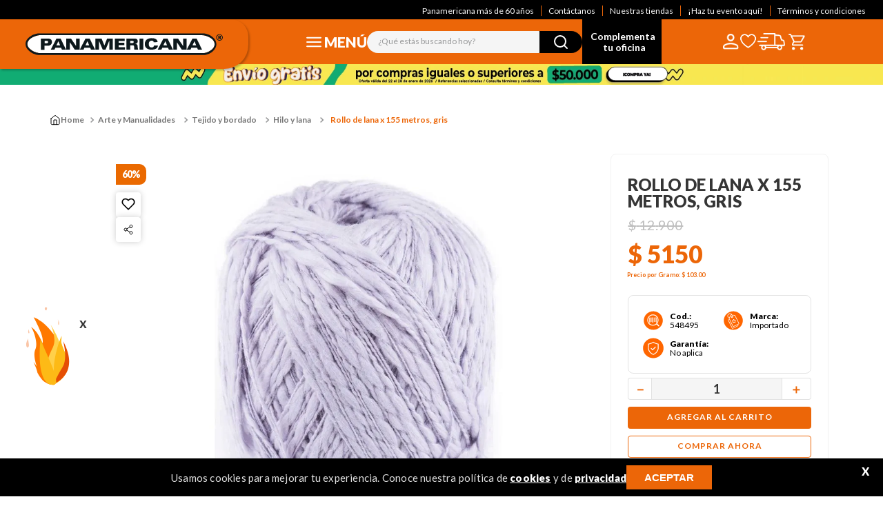

--- FILE ---
content_type: text/html; charset=utf-8
request_url: https://www.google.com/recaptcha/enterprise/anchor?ar=1&k=6LdV7CIpAAAAAPUrHXWlFArQ5hSiNQJk6Ja-vcYM&co=aHR0cHM6Ly93d3cucGFuYW1lcmljYW5hLmNvbS5jbzo0NDM.&hl=es-419&v=PoyoqOPhxBO7pBk68S4YbpHZ&size=invisible&anchor-ms=20000&execute-ms=30000&cb=3mtmjgyszhdo
body_size: 48701
content:
<!DOCTYPE HTML><html dir="ltr" lang="es-419"><head><meta http-equiv="Content-Type" content="text/html; charset=UTF-8">
<meta http-equiv="X-UA-Compatible" content="IE=edge">
<title>reCAPTCHA</title>
<style type="text/css">
/* cyrillic-ext */
@font-face {
  font-family: 'Roboto';
  font-style: normal;
  font-weight: 400;
  font-stretch: 100%;
  src: url(//fonts.gstatic.com/s/roboto/v48/KFO7CnqEu92Fr1ME7kSn66aGLdTylUAMa3GUBHMdazTgWw.woff2) format('woff2');
  unicode-range: U+0460-052F, U+1C80-1C8A, U+20B4, U+2DE0-2DFF, U+A640-A69F, U+FE2E-FE2F;
}
/* cyrillic */
@font-face {
  font-family: 'Roboto';
  font-style: normal;
  font-weight: 400;
  font-stretch: 100%;
  src: url(//fonts.gstatic.com/s/roboto/v48/KFO7CnqEu92Fr1ME7kSn66aGLdTylUAMa3iUBHMdazTgWw.woff2) format('woff2');
  unicode-range: U+0301, U+0400-045F, U+0490-0491, U+04B0-04B1, U+2116;
}
/* greek-ext */
@font-face {
  font-family: 'Roboto';
  font-style: normal;
  font-weight: 400;
  font-stretch: 100%;
  src: url(//fonts.gstatic.com/s/roboto/v48/KFO7CnqEu92Fr1ME7kSn66aGLdTylUAMa3CUBHMdazTgWw.woff2) format('woff2');
  unicode-range: U+1F00-1FFF;
}
/* greek */
@font-face {
  font-family: 'Roboto';
  font-style: normal;
  font-weight: 400;
  font-stretch: 100%;
  src: url(//fonts.gstatic.com/s/roboto/v48/KFO7CnqEu92Fr1ME7kSn66aGLdTylUAMa3-UBHMdazTgWw.woff2) format('woff2');
  unicode-range: U+0370-0377, U+037A-037F, U+0384-038A, U+038C, U+038E-03A1, U+03A3-03FF;
}
/* math */
@font-face {
  font-family: 'Roboto';
  font-style: normal;
  font-weight: 400;
  font-stretch: 100%;
  src: url(//fonts.gstatic.com/s/roboto/v48/KFO7CnqEu92Fr1ME7kSn66aGLdTylUAMawCUBHMdazTgWw.woff2) format('woff2');
  unicode-range: U+0302-0303, U+0305, U+0307-0308, U+0310, U+0312, U+0315, U+031A, U+0326-0327, U+032C, U+032F-0330, U+0332-0333, U+0338, U+033A, U+0346, U+034D, U+0391-03A1, U+03A3-03A9, U+03B1-03C9, U+03D1, U+03D5-03D6, U+03F0-03F1, U+03F4-03F5, U+2016-2017, U+2034-2038, U+203C, U+2040, U+2043, U+2047, U+2050, U+2057, U+205F, U+2070-2071, U+2074-208E, U+2090-209C, U+20D0-20DC, U+20E1, U+20E5-20EF, U+2100-2112, U+2114-2115, U+2117-2121, U+2123-214F, U+2190, U+2192, U+2194-21AE, U+21B0-21E5, U+21F1-21F2, U+21F4-2211, U+2213-2214, U+2216-22FF, U+2308-230B, U+2310, U+2319, U+231C-2321, U+2336-237A, U+237C, U+2395, U+239B-23B7, U+23D0, U+23DC-23E1, U+2474-2475, U+25AF, U+25B3, U+25B7, U+25BD, U+25C1, U+25CA, U+25CC, U+25FB, U+266D-266F, U+27C0-27FF, U+2900-2AFF, U+2B0E-2B11, U+2B30-2B4C, U+2BFE, U+3030, U+FF5B, U+FF5D, U+1D400-1D7FF, U+1EE00-1EEFF;
}
/* symbols */
@font-face {
  font-family: 'Roboto';
  font-style: normal;
  font-weight: 400;
  font-stretch: 100%;
  src: url(//fonts.gstatic.com/s/roboto/v48/KFO7CnqEu92Fr1ME7kSn66aGLdTylUAMaxKUBHMdazTgWw.woff2) format('woff2');
  unicode-range: U+0001-000C, U+000E-001F, U+007F-009F, U+20DD-20E0, U+20E2-20E4, U+2150-218F, U+2190, U+2192, U+2194-2199, U+21AF, U+21E6-21F0, U+21F3, U+2218-2219, U+2299, U+22C4-22C6, U+2300-243F, U+2440-244A, U+2460-24FF, U+25A0-27BF, U+2800-28FF, U+2921-2922, U+2981, U+29BF, U+29EB, U+2B00-2BFF, U+4DC0-4DFF, U+FFF9-FFFB, U+10140-1018E, U+10190-1019C, U+101A0, U+101D0-101FD, U+102E0-102FB, U+10E60-10E7E, U+1D2C0-1D2D3, U+1D2E0-1D37F, U+1F000-1F0FF, U+1F100-1F1AD, U+1F1E6-1F1FF, U+1F30D-1F30F, U+1F315, U+1F31C, U+1F31E, U+1F320-1F32C, U+1F336, U+1F378, U+1F37D, U+1F382, U+1F393-1F39F, U+1F3A7-1F3A8, U+1F3AC-1F3AF, U+1F3C2, U+1F3C4-1F3C6, U+1F3CA-1F3CE, U+1F3D4-1F3E0, U+1F3ED, U+1F3F1-1F3F3, U+1F3F5-1F3F7, U+1F408, U+1F415, U+1F41F, U+1F426, U+1F43F, U+1F441-1F442, U+1F444, U+1F446-1F449, U+1F44C-1F44E, U+1F453, U+1F46A, U+1F47D, U+1F4A3, U+1F4B0, U+1F4B3, U+1F4B9, U+1F4BB, U+1F4BF, U+1F4C8-1F4CB, U+1F4D6, U+1F4DA, U+1F4DF, U+1F4E3-1F4E6, U+1F4EA-1F4ED, U+1F4F7, U+1F4F9-1F4FB, U+1F4FD-1F4FE, U+1F503, U+1F507-1F50B, U+1F50D, U+1F512-1F513, U+1F53E-1F54A, U+1F54F-1F5FA, U+1F610, U+1F650-1F67F, U+1F687, U+1F68D, U+1F691, U+1F694, U+1F698, U+1F6AD, U+1F6B2, U+1F6B9-1F6BA, U+1F6BC, U+1F6C6-1F6CF, U+1F6D3-1F6D7, U+1F6E0-1F6EA, U+1F6F0-1F6F3, U+1F6F7-1F6FC, U+1F700-1F7FF, U+1F800-1F80B, U+1F810-1F847, U+1F850-1F859, U+1F860-1F887, U+1F890-1F8AD, U+1F8B0-1F8BB, U+1F8C0-1F8C1, U+1F900-1F90B, U+1F93B, U+1F946, U+1F984, U+1F996, U+1F9E9, U+1FA00-1FA6F, U+1FA70-1FA7C, U+1FA80-1FA89, U+1FA8F-1FAC6, U+1FACE-1FADC, U+1FADF-1FAE9, U+1FAF0-1FAF8, U+1FB00-1FBFF;
}
/* vietnamese */
@font-face {
  font-family: 'Roboto';
  font-style: normal;
  font-weight: 400;
  font-stretch: 100%;
  src: url(//fonts.gstatic.com/s/roboto/v48/KFO7CnqEu92Fr1ME7kSn66aGLdTylUAMa3OUBHMdazTgWw.woff2) format('woff2');
  unicode-range: U+0102-0103, U+0110-0111, U+0128-0129, U+0168-0169, U+01A0-01A1, U+01AF-01B0, U+0300-0301, U+0303-0304, U+0308-0309, U+0323, U+0329, U+1EA0-1EF9, U+20AB;
}
/* latin-ext */
@font-face {
  font-family: 'Roboto';
  font-style: normal;
  font-weight: 400;
  font-stretch: 100%;
  src: url(//fonts.gstatic.com/s/roboto/v48/KFO7CnqEu92Fr1ME7kSn66aGLdTylUAMa3KUBHMdazTgWw.woff2) format('woff2');
  unicode-range: U+0100-02BA, U+02BD-02C5, U+02C7-02CC, U+02CE-02D7, U+02DD-02FF, U+0304, U+0308, U+0329, U+1D00-1DBF, U+1E00-1E9F, U+1EF2-1EFF, U+2020, U+20A0-20AB, U+20AD-20C0, U+2113, U+2C60-2C7F, U+A720-A7FF;
}
/* latin */
@font-face {
  font-family: 'Roboto';
  font-style: normal;
  font-weight: 400;
  font-stretch: 100%;
  src: url(//fonts.gstatic.com/s/roboto/v48/KFO7CnqEu92Fr1ME7kSn66aGLdTylUAMa3yUBHMdazQ.woff2) format('woff2');
  unicode-range: U+0000-00FF, U+0131, U+0152-0153, U+02BB-02BC, U+02C6, U+02DA, U+02DC, U+0304, U+0308, U+0329, U+2000-206F, U+20AC, U+2122, U+2191, U+2193, U+2212, U+2215, U+FEFF, U+FFFD;
}
/* cyrillic-ext */
@font-face {
  font-family: 'Roboto';
  font-style: normal;
  font-weight: 500;
  font-stretch: 100%;
  src: url(//fonts.gstatic.com/s/roboto/v48/KFO7CnqEu92Fr1ME7kSn66aGLdTylUAMa3GUBHMdazTgWw.woff2) format('woff2');
  unicode-range: U+0460-052F, U+1C80-1C8A, U+20B4, U+2DE0-2DFF, U+A640-A69F, U+FE2E-FE2F;
}
/* cyrillic */
@font-face {
  font-family: 'Roboto';
  font-style: normal;
  font-weight: 500;
  font-stretch: 100%;
  src: url(//fonts.gstatic.com/s/roboto/v48/KFO7CnqEu92Fr1ME7kSn66aGLdTylUAMa3iUBHMdazTgWw.woff2) format('woff2');
  unicode-range: U+0301, U+0400-045F, U+0490-0491, U+04B0-04B1, U+2116;
}
/* greek-ext */
@font-face {
  font-family: 'Roboto';
  font-style: normal;
  font-weight: 500;
  font-stretch: 100%;
  src: url(//fonts.gstatic.com/s/roboto/v48/KFO7CnqEu92Fr1ME7kSn66aGLdTylUAMa3CUBHMdazTgWw.woff2) format('woff2');
  unicode-range: U+1F00-1FFF;
}
/* greek */
@font-face {
  font-family: 'Roboto';
  font-style: normal;
  font-weight: 500;
  font-stretch: 100%;
  src: url(//fonts.gstatic.com/s/roboto/v48/KFO7CnqEu92Fr1ME7kSn66aGLdTylUAMa3-UBHMdazTgWw.woff2) format('woff2');
  unicode-range: U+0370-0377, U+037A-037F, U+0384-038A, U+038C, U+038E-03A1, U+03A3-03FF;
}
/* math */
@font-face {
  font-family: 'Roboto';
  font-style: normal;
  font-weight: 500;
  font-stretch: 100%;
  src: url(//fonts.gstatic.com/s/roboto/v48/KFO7CnqEu92Fr1ME7kSn66aGLdTylUAMawCUBHMdazTgWw.woff2) format('woff2');
  unicode-range: U+0302-0303, U+0305, U+0307-0308, U+0310, U+0312, U+0315, U+031A, U+0326-0327, U+032C, U+032F-0330, U+0332-0333, U+0338, U+033A, U+0346, U+034D, U+0391-03A1, U+03A3-03A9, U+03B1-03C9, U+03D1, U+03D5-03D6, U+03F0-03F1, U+03F4-03F5, U+2016-2017, U+2034-2038, U+203C, U+2040, U+2043, U+2047, U+2050, U+2057, U+205F, U+2070-2071, U+2074-208E, U+2090-209C, U+20D0-20DC, U+20E1, U+20E5-20EF, U+2100-2112, U+2114-2115, U+2117-2121, U+2123-214F, U+2190, U+2192, U+2194-21AE, U+21B0-21E5, U+21F1-21F2, U+21F4-2211, U+2213-2214, U+2216-22FF, U+2308-230B, U+2310, U+2319, U+231C-2321, U+2336-237A, U+237C, U+2395, U+239B-23B7, U+23D0, U+23DC-23E1, U+2474-2475, U+25AF, U+25B3, U+25B7, U+25BD, U+25C1, U+25CA, U+25CC, U+25FB, U+266D-266F, U+27C0-27FF, U+2900-2AFF, U+2B0E-2B11, U+2B30-2B4C, U+2BFE, U+3030, U+FF5B, U+FF5D, U+1D400-1D7FF, U+1EE00-1EEFF;
}
/* symbols */
@font-face {
  font-family: 'Roboto';
  font-style: normal;
  font-weight: 500;
  font-stretch: 100%;
  src: url(//fonts.gstatic.com/s/roboto/v48/KFO7CnqEu92Fr1ME7kSn66aGLdTylUAMaxKUBHMdazTgWw.woff2) format('woff2');
  unicode-range: U+0001-000C, U+000E-001F, U+007F-009F, U+20DD-20E0, U+20E2-20E4, U+2150-218F, U+2190, U+2192, U+2194-2199, U+21AF, U+21E6-21F0, U+21F3, U+2218-2219, U+2299, U+22C4-22C6, U+2300-243F, U+2440-244A, U+2460-24FF, U+25A0-27BF, U+2800-28FF, U+2921-2922, U+2981, U+29BF, U+29EB, U+2B00-2BFF, U+4DC0-4DFF, U+FFF9-FFFB, U+10140-1018E, U+10190-1019C, U+101A0, U+101D0-101FD, U+102E0-102FB, U+10E60-10E7E, U+1D2C0-1D2D3, U+1D2E0-1D37F, U+1F000-1F0FF, U+1F100-1F1AD, U+1F1E6-1F1FF, U+1F30D-1F30F, U+1F315, U+1F31C, U+1F31E, U+1F320-1F32C, U+1F336, U+1F378, U+1F37D, U+1F382, U+1F393-1F39F, U+1F3A7-1F3A8, U+1F3AC-1F3AF, U+1F3C2, U+1F3C4-1F3C6, U+1F3CA-1F3CE, U+1F3D4-1F3E0, U+1F3ED, U+1F3F1-1F3F3, U+1F3F5-1F3F7, U+1F408, U+1F415, U+1F41F, U+1F426, U+1F43F, U+1F441-1F442, U+1F444, U+1F446-1F449, U+1F44C-1F44E, U+1F453, U+1F46A, U+1F47D, U+1F4A3, U+1F4B0, U+1F4B3, U+1F4B9, U+1F4BB, U+1F4BF, U+1F4C8-1F4CB, U+1F4D6, U+1F4DA, U+1F4DF, U+1F4E3-1F4E6, U+1F4EA-1F4ED, U+1F4F7, U+1F4F9-1F4FB, U+1F4FD-1F4FE, U+1F503, U+1F507-1F50B, U+1F50D, U+1F512-1F513, U+1F53E-1F54A, U+1F54F-1F5FA, U+1F610, U+1F650-1F67F, U+1F687, U+1F68D, U+1F691, U+1F694, U+1F698, U+1F6AD, U+1F6B2, U+1F6B9-1F6BA, U+1F6BC, U+1F6C6-1F6CF, U+1F6D3-1F6D7, U+1F6E0-1F6EA, U+1F6F0-1F6F3, U+1F6F7-1F6FC, U+1F700-1F7FF, U+1F800-1F80B, U+1F810-1F847, U+1F850-1F859, U+1F860-1F887, U+1F890-1F8AD, U+1F8B0-1F8BB, U+1F8C0-1F8C1, U+1F900-1F90B, U+1F93B, U+1F946, U+1F984, U+1F996, U+1F9E9, U+1FA00-1FA6F, U+1FA70-1FA7C, U+1FA80-1FA89, U+1FA8F-1FAC6, U+1FACE-1FADC, U+1FADF-1FAE9, U+1FAF0-1FAF8, U+1FB00-1FBFF;
}
/* vietnamese */
@font-face {
  font-family: 'Roboto';
  font-style: normal;
  font-weight: 500;
  font-stretch: 100%;
  src: url(//fonts.gstatic.com/s/roboto/v48/KFO7CnqEu92Fr1ME7kSn66aGLdTylUAMa3OUBHMdazTgWw.woff2) format('woff2');
  unicode-range: U+0102-0103, U+0110-0111, U+0128-0129, U+0168-0169, U+01A0-01A1, U+01AF-01B0, U+0300-0301, U+0303-0304, U+0308-0309, U+0323, U+0329, U+1EA0-1EF9, U+20AB;
}
/* latin-ext */
@font-face {
  font-family: 'Roboto';
  font-style: normal;
  font-weight: 500;
  font-stretch: 100%;
  src: url(//fonts.gstatic.com/s/roboto/v48/KFO7CnqEu92Fr1ME7kSn66aGLdTylUAMa3KUBHMdazTgWw.woff2) format('woff2');
  unicode-range: U+0100-02BA, U+02BD-02C5, U+02C7-02CC, U+02CE-02D7, U+02DD-02FF, U+0304, U+0308, U+0329, U+1D00-1DBF, U+1E00-1E9F, U+1EF2-1EFF, U+2020, U+20A0-20AB, U+20AD-20C0, U+2113, U+2C60-2C7F, U+A720-A7FF;
}
/* latin */
@font-face {
  font-family: 'Roboto';
  font-style: normal;
  font-weight: 500;
  font-stretch: 100%;
  src: url(//fonts.gstatic.com/s/roboto/v48/KFO7CnqEu92Fr1ME7kSn66aGLdTylUAMa3yUBHMdazQ.woff2) format('woff2');
  unicode-range: U+0000-00FF, U+0131, U+0152-0153, U+02BB-02BC, U+02C6, U+02DA, U+02DC, U+0304, U+0308, U+0329, U+2000-206F, U+20AC, U+2122, U+2191, U+2193, U+2212, U+2215, U+FEFF, U+FFFD;
}
/* cyrillic-ext */
@font-face {
  font-family: 'Roboto';
  font-style: normal;
  font-weight: 900;
  font-stretch: 100%;
  src: url(//fonts.gstatic.com/s/roboto/v48/KFO7CnqEu92Fr1ME7kSn66aGLdTylUAMa3GUBHMdazTgWw.woff2) format('woff2');
  unicode-range: U+0460-052F, U+1C80-1C8A, U+20B4, U+2DE0-2DFF, U+A640-A69F, U+FE2E-FE2F;
}
/* cyrillic */
@font-face {
  font-family: 'Roboto';
  font-style: normal;
  font-weight: 900;
  font-stretch: 100%;
  src: url(//fonts.gstatic.com/s/roboto/v48/KFO7CnqEu92Fr1ME7kSn66aGLdTylUAMa3iUBHMdazTgWw.woff2) format('woff2');
  unicode-range: U+0301, U+0400-045F, U+0490-0491, U+04B0-04B1, U+2116;
}
/* greek-ext */
@font-face {
  font-family: 'Roboto';
  font-style: normal;
  font-weight: 900;
  font-stretch: 100%;
  src: url(//fonts.gstatic.com/s/roboto/v48/KFO7CnqEu92Fr1ME7kSn66aGLdTylUAMa3CUBHMdazTgWw.woff2) format('woff2');
  unicode-range: U+1F00-1FFF;
}
/* greek */
@font-face {
  font-family: 'Roboto';
  font-style: normal;
  font-weight: 900;
  font-stretch: 100%;
  src: url(//fonts.gstatic.com/s/roboto/v48/KFO7CnqEu92Fr1ME7kSn66aGLdTylUAMa3-UBHMdazTgWw.woff2) format('woff2');
  unicode-range: U+0370-0377, U+037A-037F, U+0384-038A, U+038C, U+038E-03A1, U+03A3-03FF;
}
/* math */
@font-face {
  font-family: 'Roboto';
  font-style: normal;
  font-weight: 900;
  font-stretch: 100%;
  src: url(//fonts.gstatic.com/s/roboto/v48/KFO7CnqEu92Fr1ME7kSn66aGLdTylUAMawCUBHMdazTgWw.woff2) format('woff2');
  unicode-range: U+0302-0303, U+0305, U+0307-0308, U+0310, U+0312, U+0315, U+031A, U+0326-0327, U+032C, U+032F-0330, U+0332-0333, U+0338, U+033A, U+0346, U+034D, U+0391-03A1, U+03A3-03A9, U+03B1-03C9, U+03D1, U+03D5-03D6, U+03F0-03F1, U+03F4-03F5, U+2016-2017, U+2034-2038, U+203C, U+2040, U+2043, U+2047, U+2050, U+2057, U+205F, U+2070-2071, U+2074-208E, U+2090-209C, U+20D0-20DC, U+20E1, U+20E5-20EF, U+2100-2112, U+2114-2115, U+2117-2121, U+2123-214F, U+2190, U+2192, U+2194-21AE, U+21B0-21E5, U+21F1-21F2, U+21F4-2211, U+2213-2214, U+2216-22FF, U+2308-230B, U+2310, U+2319, U+231C-2321, U+2336-237A, U+237C, U+2395, U+239B-23B7, U+23D0, U+23DC-23E1, U+2474-2475, U+25AF, U+25B3, U+25B7, U+25BD, U+25C1, U+25CA, U+25CC, U+25FB, U+266D-266F, U+27C0-27FF, U+2900-2AFF, U+2B0E-2B11, U+2B30-2B4C, U+2BFE, U+3030, U+FF5B, U+FF5D, U+1D400-1D7FF, U+1EE00-1EEFF;
}
/* symbols */
@font-face {
  font-family: 'Roboto';
  font-style: normal;
  font-weight: 900;
  font-stretch: 100%;
  src: url(//fonts.gstatic.com/s/roboto/v48/KFO7CnqEu92Fr1ME7kSn66aGLdTylUAMaxKUBHMdazTgWw.woff2) format('woff2');
  unicode-range: U+0001-000C, U+000E-001F, U+007F-009F, U+20DD-20E0, U+20E2-20E4, U+2150-218F, U+2190, U+2192, U+2194-2199, U+21AF, U+21E6-21F0, U+21F3, U+2218-2219, U+2299, U+22C4-22C6, U+2300-243F, U+2440-244A, U+2460-24FF, U+25A0-27BF, U+2800-28FF, U+2921-2922, U+2981, U+29BF, U+29EB, U+2B00-2BFF, U+4DC0-4DFF, U+FFF9-FFFB, U+10140-1018E, U+10190-1019C, U+101A0, U+101D0-101FD, U+102E0-102FB, U+10E60-10E7E, U+1D2C0-1D2D3, U+1D2E0-1D37F, U+1F000-1F0FF, U+1F100-1F1AD, U+1F1E6-1F1FF, U+1F30D-1F30F, U+1F315, U+1F31C, U+1F31E, U+1F320-1F32C, U+1F336, U+1F378, U+1F37D, U+1F382, U+1F393-1F39F, U+1F3A7-1F3A8, U+1F3AC-1F3AF, U+1F3C2, U+1F3C4-1F3C6, U+1F3CA-1F3CE, U+1F3D4-1F3E0, U+1F3ED, U+1F3F1-1F3F3, U+1F3F5-1F3F7, U+1F408, U+1F415, U+1F41F, U+1F426, U+1F43F, U+1F441-1F442, U+1F444, U+1F446-1F449, U+1F44C-1F44E, U+1F453, U+1F46A, U+1F47D, U+1F4A3, U+1F4B0, U+1F4B3, U+1F4B9, U+1F4BB, U+1F4BF, U+1F4C8-1F4CB, U+1F4D6, U+1F4DA, U+1F4DF, U+1F4E3-1F4E6, U+1F4EA-1F4ED, U+1F4F7, U+1F4F9-1F4FB, U+1F4FD-1F4FE, U+1F503, U+1F507-1F50B, U+1F50D, U+1F512-1F513, U+1F53E-1F54A, U+1F54F-1F5FA, U+1F610, U+1F650-1F67F, U+1F687, U+1F68D, U+1F691, U+1F694, U+1F698, U+1F6AD, U+1F6B2, U+1F6B9-1F6BA, U+1F6BC, U+1F6C6-1F6CF, U+1F6D3-1F6D7, U+1F6E0-1F6EA, U+1F6F0-1F6F3, U+1F6F7-1F6FC, U+1F700-1F7FF, U+1F800-1F80B, U+1F810-1F847, U+1F850-1F859, U+1F860-1F887, U+1F890-1F8AD, U+1F8B0-1F8BB, U+1F8C0-1F8C1, U+1F900-1F90B, U+1F93B, U+1F946, U+1F984, U+1F996, U+1F9E9, U+1FA00-1FA6F, U+1FA70-1FA7C, U+1FA80-1FA89, U+1FA8F-1FAC6, U+1FACE-1FADC, U+1FADF-1FAE9, U+1FAF0-1FAF8, U+1FB00-1FBFF;
}
/* vietnamese */
@font-face {
  font-family: 'Roboto';
  font-style: normal;
  font-weight: 900;
  font-stretch: 100%;
  src: url(//fonts.gstatic.com/s/roboto/v48/KFO7CnqEu92Fr1ME7kSn66aGLdTylUAMa3OUBHMdazTgWw.woff2) format('woff2');
  unicode-range: U+0102-0103, U+0110-0111, U+0128-0129, U+0168-0169, U+01A0-01A1, U+01AF-01B0, U+0300-0301, U+0303-0304, U+0308-0309, U+0323, U+0329, U+1EA0-1EF9, U+20AB;
}
/* latin-ext */
@font-face {
  font-family: 'Roboto';
  font-style: normal;
  font-weight: 900;
  font-stretch: 100%;
  src: url(//fonts.gstatic.com/s/roboto/v48/KFO7CnqEu92Fr1ME7kSn66aGLdTylUAMa3KUBHMdazTgWw.woff2) format('woff2');
  unicode-range: U+0100-02BA, U+02BD-02C5, U+02C7-02CC, U+02CE-02D7, U+02DD-02FF, U+0304, U+0308, U+0329, U+1D00-1DBF, U+1E00-1E9F, U+1EF2-1EFF, U+2020, U+20A0-20AB, U+20AD-20C0, U+2113, U+2C60-2C7F, U+A720-A7FF;
}
/* latin */
@font-face {
  font-family: 'Roboto';
  font-style: normal;
  font-weight: 900;
  font-stretch: 100%;
  src: url(//fonts.gstatic.com/s/roboto/v48/KFO7CnqEu92Fr1ME7kSn66aGLdTylUAMa3yUBHMdazQ.woff2) format('woff2');
  unicode-range: U+0000-00FF, U+0131, U+0152-0153, U+02BB-02BC, U+02C6, U+02DA, U+02DC, U+0304, U+0308, U+0329, U+2000-206F, U+20AC, U+2122, U+2191, U+2193, U+2212, U+2215, U+FEFF, U+FFFD;
}

</style>
<link rel="stylesheet" type="text/css" href="https://www.gstatic.com/recaptcha/releases/PoyoqOPhxBO7pBk68S4YbpHZ/styles__ltr.css">
<script nonce="W8n7vly_xQsN0_YTi_yd4w" type="text/javascript">window['__recaptcha_api'] = 'https://www.google.com/recaptcha/enterprise/';</script>
<script type="text/javascript" src="https://www.gstatic.com/recaptcha/releases/PoyoqOPhxBO7pBk68S4YbpHZ/recaptcha__es_419.js" nonce="W8n7vly_xQsN0_YTi_yd4w">
      
    </script></head>
<body><div id="rc-anchor-alert" class="rc-anchor-alert"></div>
<input type="hidden" id="recaptcha-token" value="[base64]">
<script type="text/javascript" nonce="W8n7vly_xQsN0_YTi_yd4w">
      recaptcha.anchor.Main.init("[\x22ainput\x22,[\x22bgdata\x22,\x22\x22,\[base64]/[base64]/[base64]/bmV3IHJbeF0oY1swXSk6RT09Mj9uZXcgclt4XShjWzBdLGNbMV0pOkU9PTM/bmV3IHJbeF0oY1swXSxjWzFdLGNbMl0pOkU9PTQ/[base64]/[base64]/[base64]/[base64]/[base64]/[base64]/[base64]/[base64]\x22,\[base64]\x22,\[base64]/Dl1DDgcOCw5XDi8OFwrFBM8OHLhNdeF81NhnCnnnCvTHCmWjDhWAKO8K4AMKRwqbClQPDrUbDmcKDSi/[base64]/DsmPDv8ORJCrDhcO0wqDCrTDDpARKcBEAHETCuEXCicKhSzVdwr3Dj8KzMgcRBMOeIlwkwpBjw5phJcOFw6DCngwlwrIwMVPDnz3Dj8OTw64hJ8OPdsODwpMVbTTDoMKBwrzDv8KPw67CscKLYTLCjsKvBcKlw6oKZldnJxTCgsKqw4DDlsKLwr/Dnyt/O1dJSzPCp8KLRcORbsK4w7DDpMOywrVBVsOmdcKWw7TDhMOVwoDCoiQNMcKqFAsUD8Kbw6sWRsKNSMKPw5LCicKgRxp3KGbDhcOvZcKWKFktW0nDsMOuGV5XIGswwoNyw4MLBcOOwop2w6XDsSlCenzCusKAw7E/[base64]/CmVXCpsKVI8KGwrjCq1/DjFTClsK3M1FjwoQwS3XCqlrDkTTCtsK2XzBOwpXCvAnChcOvw4/DrcKhfA4nTcOrwqzCnSzCssKDBGZYw5Qdwo7Dvk3DmBhNIcOLw4nDscOpFFTDn8ODGmbDp8ORCTnCkMOxcWHDjk4cCsKffMObwoHCjsKKwrHCtVfChcKCwqVsBcOTwodYwpLCuFnCtwTDrcKfKzjDrh/Cu8OganTDksOVw5/Cn2h3CsOdeCHDpsKqWMOpIsK0w7k1wrdIwovCqcOuwqzCucKcwpg8wrjCl8OrwpnDiGjDowdrAj5/[base64]/CsMKpwosPJQXDjkPDq8K3SMOOw5wsw4tTw6DChsOrwptrGhXCiw5YXgcZwpXDucKXF8OLwrbCkT1bwoUUHzXDsMOaXsOpF8KLOcK+w5nDhjIIw4LDt8OpwrtrwrfDukzDtMKCM8Klwr1Rw6vCpXXCnxl3Az3DgcKRw5QKE0rCqGjDo8KfVn/[base64]/CscKUWMOhw7gcFD9MwpcKLV5GLAdTE8OSNAjDt8K1UQwkwqQXw5PDp8KxF8KUVBTCsTR3w5UBD0rCkH1EQMOfwqjDj2/Cm1hjesOMcxV6wobDjWQKw4o1QsKpwqHCgMOsBMOCw4PCg3HDpm9ew4VSwpLDksOWwoJkAMKaw6fDj8KIwpFvDcKDb8OTDHTClTnCgcKmw7BQS8OQE8KLw4ABEMKsw7XCp3Iow67DtiDCmyYaBBdVwooOWcK9w7jDkV/Dl8Kmwo7CjCkMIMO3B8K+UlLDuj3CsjwtHGHDsQ5mFsO1HRDDusOuwrh+PXLChkXDiQjCkMKvBcKKBcOWw5/DkcOpw7syJUA2wrfCs8OodcOLPiR8wo9Dw5/Djywow4nCgMOVwoLCgMO0w4k+SVtnMcOgdcKRw67Cg8KlBUfDgMKjw4o/K8OdwqYAw4glwo7CmMOULcKuJGNuKcKAQjLCqsK2EExQwqhKwoZpc8OMQcKSUxROw6IVw6PClcK+eSzDmcKRwpfDpmt6WcO9eXMNL8KLDTbCn8KjcMOEYcOvIlzCvHfCi8KcPw0mUScqwrUkUnBvw67CmlfCnAbDiQrDgChvF8OhIHUmw6FEwo/[base64]/Cnw5zw5/[base64]/w6/CnDDDqAUCDQfCsyJ1w6/DqMOxKEVtDxBfwpvCscObw78SQMO6acKwEUY4wqjDrcKWwqjCp8KjXRzCnsKpw6pZw5LCgTphIcK0w6VqBz/Dl8OwN8KiDHXDmTgBWh0XV8OyQcOYwrkeDsKNwqTCvS08w5/CoMOiwqPCgcKmwoHDqMKAUsKWT8Oaw7VzXMKtw7hTAMOMw4jCocKxP8OMwo4dOsK/wrRvwr7CisKEFcOTWFnDtgUibsKAw5xOw7oow7dlw494wp3CrRZfVsKRDMOiwr07wp/Cq8OMIsKwNivDrcK8wo/CnsKLwoBhCMKrw5rCviI6RcOewrhibDdCKsOkw4x/L0o1wp8Yw4xFwrvDjsKRw5JBw5d1w7HCigRaDcKzw5HClcOSw5fCiwTCgMKcbUo7woVlOsKew5xCL03CiHDCu1IhwrnDvH/Dn03CjcKaYMOFwr5ewrTDkHzClljDjcKnCi7Ct8OueMKUw6vClHNwJlvDvcOya3TDvm1uw6PCoMKFCF3DicKYwo0QwrcBCsK7LcO3YnvCgFfDkDoMw51NY3nCucK6w7TCh8Ohw5DCq8OFw50JwrFiwpzCksKowofCp8OXwqUww7PCtz7CrUJ0w5/DmcKXw5LDosKqwpjDicKxVF7CvMKRJFQEO8OzJMO7KCPCn8Khw69sw7rCvcOwwrHDmklfVcKLFsKxwqjCpsKVFg/[base64]/Dr37DjlpeFmgpwqBTw5nCjAbDsnPDn1JOw5TCvjzDhUkEwrcGwobCjiHDjcOhw7cqOkYBC8KHwozCvcOEw7vDoMOgwrPCgEY0csOvw4R/w4rDrsK3cUh8wqDDrFEja8KFw43Cs8OcYMORwp8pD8OtI8O0c3FQwpceXcO0wofDgRXClMOmehY1cyIjw7nCsjp3wpbDoUF7U8KhwqVaV8KWw5/CkwbCiMOsw6/Dhw9hBgLCtMKkH2XDo1B1Hx/[base64]/DmsKDw6Bwwq0tw67DoMKXfcK5wrDCtmXCosKlWV3DksO6wqBAOg/Dv8O5EsO9KcKhw5HCmcKbWxPCpHDCuMK4w5Ygwpwzw5Z5IUYkIxJ9wpnCkULDhQVnEG5Pw48PRg4gQ8OOOH5kw7MrDABcwqkvc8KmccKGICTDtGPDvMKhw4jDm2vCucOlERQIJTrCl8Kfw7fCtsO6fsOJIsOiw4vCpkDDgsK0HVLCqsKMUMO3wrrDsMO4bibDgw/Dk3fDlsOcdMOaVcOeQ8KywpMAPcOSworCpcOfWgXCkgNlwofClFYHwq5nw53Dr8K4w4o0M8OGw4LDh1DDnnnDlMKCAG5RXcKqw7DDm8KEO0Bpw5HDkMK4w4ZtKcOHwrTDn3Rewq/[base64]/CjcKlw4VxwrjCvcOBbsOPwpPCrsOeU37Dg8KIwrliw6E3w5JDS3AOw7ZcPG4IPcK/aEPDsVkhWGUKw5DDmsOCcsOiBMOzw6MAwpZfw63CucK8woXCtsKSMhHDsk7DuDBMYk/Ct8OYwq4fajdSw57ColIHw7TCtMKQKsOCwpJOw5ArwrBSw4hnwpPDtBTCjEvClkzCvQDCv0hHO8OhVMKoeEbCsyvDqiJ/EcK6wpPDgcKrw55EQsOfKcO3wofCncKyMGvDtMOEwrQowrFZw5DCqsOYfk3ClcO4DsO2w5fDhcOJwpUSwqASGyzDuMK0P1PCmxfDsxUQVhsvdcOkw47Dt1RZJgjDg8K2F8KJG8KLCGU2YWQbNiPCtjLDh8K6w5rCqcKRwpVFwqbDql/[base64]/EC0/w7DChcKLwqsbw65zw4fCicKKwoUhwpg+wrDDlUjCshTCisObwq/DpCzDjUHDhsKDw4AmwoF3w4JCPsOnw47CsycFBsK0w4ItLsO4fMObMcKvfg0sKMO2EMOQcVQkVChow4JvwpnDk3U5csKABUFVwpFwIQfCkxrDqsORwpAiwqPCkMOywo/[base64]/ChcKTGwVHdMKGccO9wpBAwpnCoklpFMOvw7QyVirCs8K5w7jChMOnwrx6w6DDhR5oRMKxw4phcyXDh8OeQMKFw6DDscOgYsO6WcKdwrNqSmwqw4rDoisgccOOwqzCnQocQsKQwrNNwo4dIA8RwrZpNzcIwpMxwoY/Di1twojDkcOtwp4Uwq1PJS3Dg8O2NyXDm8KDLMOywpLDvBMNUcKCwoZewqc6w6Rxwo0nG1XClxDDscKtAsOgw6cResKEwpDCgMOGwpwAwowibjYwwojDmMOpWzVlTVDCn8O6w4Fmwpcifms3w5fCt8OEwpbDv2/Dj8OXw4soMMOYa3l7Dyh6w5bCtl7CssOuVsOAw5cRwptQw7VeSlHCl0Z7AHZFWX/CnDLDsMOywpsjwpjCpsOORsKgw7ABw7zDs2HDry3Dj3lyY3xENsOwK05fwrfCl3h1McOGw49UQWDDnXVLw5IKw6s0cDTDiGI0w7LDqMOFwpd3TsOQw5gsKBXDtwZlf3ZCwqjCjcKCanZvw5rDtsK4w4bCrsO8CcOWw6PDh8OOwo5Ow7zCisKtw6Vwwq/[base64]/VlIvwo7CnipkF8KXdcOLw6TChMOqC8Otwp/DqmLDv8ONKjVbQQczCXXChiLCtMOZBsKuFMKoY2jDrUcJbA8gA8Oaw60Tw4PDoRMWK1V/MMO9wotrekwcYS9Sw5dxwq4DBHR/LsKGw551woE4RGdMV0peFRTCqcOwKn4DwoHCn8KuLcKwC1rDmFrCmxQBeRHDp8KdAsKlXsOHwoPCiUHDiR5zw5jDrXbCnsK/wqhkVMObw7BpwpY5wqbDjMOcw6jDjcKjN8OEGzAiRcKkCnxfR8K6w4/[base64]/CuMKmwqJswovDosKDw6rDqsOSFjEewrRBw4MBBE5dw6JdPcOuP8OFwrdEwogZwqrCqMOVw7wpBMK7w6LCu8ORMxnDq8O3b2xIw6AcfXHCscKsUsOawprDscKgw7rDhA0Ew6XCjcKIwoYUwrvCoRnCo8Okw4TCm8OZwoMJHB3CnGp3U8K/WsOtcMKEDcKpHcOXw6cdFiHDgsOxacOEBHY0VsKrw7gOwr7CisKYwoIUw7DDm8Oew7fDlG1yaDJRVhhIBxbDu8OJw5zCr8OUQTdGLADCjsKSOFkOw4V9ejlfw6kXXSxKAsOaw6rDszFuU8O0YMKGZMOjwohzw5XDjy1/w63DlMOwTcKYO8KAfsORwqg0HibCkmbChcKiAMOVOBzChU8rMQJ6wpIOw7DDvcKRw55XZMO4wo1lw7bCsjJowr/[base64]/[base64]/w78xCMKewr8cw77DksKRTsKuw5rDtsOwaMKlCsK7ecOhGSnClDrChWdhw6PDpStiHiLCusOUDMKww41Pwr5DU8ObwqDCqsKIOAzDugsgw7DCrgTDjFMGwpJ2w4DCkmkMZS8ow7/Dth4Rwo/DlMK9w5cCwpYzw7XCt8K3RhE5BCjDhHJTRcOCEMO8bgjCv8O/WwpFw5PDgsOZw7zCnXjDncKIT0IiwrlQwofCkUXDs8Ohw4bDscKWwpDDm8KfwrRBUMKSPFhgwqQaTSVow54lwrjCm8OFw6x1V8K3fsOGBcKoHVXCoUjDjREFw6/Cr8OFTCISfmrDpAYjAWvCsMKcEEPCrSzDuWbDpW1Ywpg9ajHCssK0X8K9w77CpMO3w5zCjFZ9KcKoQg/DpMK6w7vCoRnCuAHClMOSOcOEbcKtw4xYwoXCthk9AGZSw7duwolvOTUgfUN/wpIUw7wPw4zDkFwuJ33CmsKlw4cPw5Zbw4DCm8K0wrHDqsOKUMOdWAtww6Z8wrs6wq4YwoYUwrbChTbCoAnCqMOSw7B8F014wpTDpcKHdsKhdVI+wq0+bhkSVcONPAEFfMKOOcOtw4/DiMKCBmHCisKHGQNbYiJUw7XCoQ/DjFjDhlcldcKmQyfCiHA9QsKoScOpEcO3wr7DrMKeL3YGw6rClMOBw6ENRE9UUnfCuC9nw7DCicKSU2PCkXRBDyTDqFLDmMKLIAJkFQjDllhSwqgFwp7CpsOmwpnDonHDsMKoAMOlw5jClAEHwp/CgmjDq3A3VHHDkQZtw6k2RcOqw78Ew4tgw7IBwoc/w7xmL8K+w64yw7vDoH8fOTPCscK+YsKlK8OJwpREC8OXPXLCg0sSw6/CsxjDskV6wp8yw6tXCRkvUTTDoTfDmcOeQsKdRT/DvsOFw6lHUWVNw7XCsMOSeXnDj0R4w5rDqMOFwo3CtsKcGsOQZWYkYjJZw49fw7g+wpNswoTCkj/DpXXDvlVDw7vCkwwVw5R+MHdZw4fDiSjDvsKnUDttexXDlHHClMO3L0jCtMKiw79UJUEHw6kbCMKwNMKTw5AKw4oTF8OZf8KMw417worCjlPDgMKCw5c3CsKbwqlWek3Dpy9bEsOpC8ODTMOnAsOsYWTCsgPDv2LClXrDghLCg8OYw6ZFw6MLwojCv8Oaw7/CklA5w5M2KcOKwpnDrsKKw5TCjSwqM8OdBsK1w74tEyrDqcO9wqINPsKpVMOsFEvDs8Krw6o5EUBXWG3Chz/CuMKtOBrCpFN2w5HCqQHDkR/Dj8K4DUvCumfCrcOCFXYcwr8Xw6kcYsOoPFlMw4HDo1TCm8KKG3rCsnHClB12wrbDhUrCpsOxwqfChjpNYMOlTMKPw5t0ScK+w58kUMKNwqvCoQRjQA8hQmXCpQ9dwqY1S3k8Wzc7woorwpvCrTlDPMOKdgnCliXDiFTDp8KGc8KSwr16bT8Zwp9LeVJ/ZsKmT2EBwpTDsghNwpZjYcKlGgELL8Oiw5XDjcOswpLDrcKXRsOWwpQKZcK/w5HCvMOHwo/Dn1stdwHDiGUDwobCnU/DghwMwqQFHsOvw6LDkMOtw6/CocOND3DDohInw6jDncO9LMONw5k5w6vDqW/DqA3DplfCq3FEWsOSZwnDoRFtw7LDriM/[base64]/w6dtw7jDiQzDtMOuA8OxUTPDnl7DvMKmMcOoKU8pw4RFasKPwroYEcO1KhcNwqHCu8OswpRcwqY6RHzDgkslwoLDqsOfwq3CvMKtwpJBWh/CicKYDmhSw47DiMKyWWk1AsOHwozCix7DpsOtYUcrwp/Ch8KhBsOKTG/CjMOCw7rCgMK+w6/CukF9w71IBB9Xw6NldlIoN2TDjMODCUjCgm3Ch2LDoMOLW0nCtsKGEh3CgTXCr2JYPsOnwqHCqmLDlUw9N2zDhUvDkcKYwpYXBmwIVMODcMKxwpfCtMOrJRPDmRrDs8KxL8O0wqrCj8KSemfCinbDiVAvwqTCu8OcQ8OARDRnIDrCvsKhIcOXKsKXFUHCr8KLGMKFeT/CpjnDpcK8O8K2wqcuw5HCnsOTw6/DnwkUMWzDglk5wq/CnsO4dMKdwpLDjEvCsMKIwqfCkMK8fHvDksKVOmQVw68bPm/[base64]/DpcKPw4XChsKnbcOyw5fDpsOsVMOAwpjDmcOkwrXDtUZKA01ywpjCmRnClic1w7QmHQ51wpFddsOxwroOwp/DqMKReMKgB0MbQFPCk8KKDSBmUMOuwoQRJsOaw6HCkykgd8KdZMOgw7TDkEXDh8Ovw79xAcOKw57DvwRtwqfCnsOTwpQ8KR5QUsO+fR3Ckk4pwrsmw7PCgxfCih/DgcK9w4oIwpDDvkHCoMKow7LClQvDvsKTdMOUw48EX27CjcKOTjAgw6Nnw4/CicK1w6LDuMOTZsKZwoYbQjLDhsOkT8KmPsOyXMONw7zCqXTChcOGw7HDuF8+aVIFw6dtVgjCj8KzBHduO3ltw4Jiw53CncOUFzXCgcOUEjrDpMOBwpPCuFvCtcKWW8KLaMOowqJMwogww7zDtT7CnFDCo8KTw51hdDJuE8KLw5/DhQPDqcOxGR3DgiYSwoDCscKawoBawp3DtcOvwqnDik/Dj2xhDFHDiyB+FMKNa8O1w4U6a8OUVsOBFWwPw5PCiMKjUBHCi8OPw6IDVynDssO9w45iwqsuLsOWMMKUOyTCsn5iGMK6w63DuzN9YcOoH8KjwrQ2QcO2w6ALGWk5wrQvGDzCtsOUw7pOZA/DgC9PJUnDmxstN8Oxwo/Clzc9wp3DuMKMw6MgF8Kow4DDg8O2GcOcw7fDn3/DsyY+VsK4wrUlwoJzaMK2wrc7ZsKRwrnCtGlXPhzDqzoZZ1dpw4LCj2PCnsKvw67DgnRfE8KpfgzCrF7DiRLDkwDCvSTClsKgwq/DvVJ5wpYdLsOpwp/[base64]/CoHTCqBjCqQbDuELDusOgw5vCi8KAw4t+fiUyNRF1dljDmDbDhcKswrTDl8KbQMKyw6pnNifCiEEHYR7DqApgc8O+DcKPIA/Ckn3DvVTCmHPDpgLCocOJOntyw7LDjMKrBGTDr8KjYcOXwo9Rw6LDicOCwr/CgMO8w7zDtcOfOMKVenvDncOdY2wVwqPDrynCjMKvKsKTwqRHwqzChcOSw7QMwpPCi2A7F8Orw6UPKnExCmU7GloEB8Oiw51rKB7Ds0LDri42M03CosOQw79/ci9kwrYHZ28mDS1kwr9Iw7RUw5UCwpnDo1zDuVzCtRTCrj7Ds1M+Nz0EYkXCuRchHsOpwo/CtjjChMKra8OyOcOdwpvDisKCNsKUwr5nwofDgzbCusKWXRsNFjQ0wrYpIyIQw4IAwoJpH8KNAMOCwq8jMUzCkjXDrF/CocOgw6laYh5awozDtMKQKsOTD8KswqDDmMKwcVNbCC3CoHTCjsOidsOAWsOyAUrCs8KFScO7ScKBP8Okw6HDiyLDoUM9e8OCwrDClSTDqCczwozDrMO9w7TCvMKRAGHCtMOQwo0bw5rCisOxw5vDl0/DicKBwp/DhBvCt8KXwqfDvX7DosKRdzXChMOMwpLCrlnCjBTDnSoGw4VCQcO7XsOsw7jChjjCgMO1w5wLWMKYworCp8KhdGYww5rDrX3CrsKxwqV0wrQ6EsKbMMO/D8OQfHtFwop9EcKGwqzDkl3CphtGwqXCgsKdAcOsw50ifcKLWAoYwr9gwp8/[base64]/cijCkwrChsOEw4fDhXfCpsKIUsKhwqTCumFKERLDqjcOwo/Cr8K3acOKY8KvMsKIw6HDt33CgcO/wqnCkcK+YnRew7PDnsOKwrPClkc1eMOjwrLCjAdOwrHDl8KBw6LDuMOdwpnDsMOFCcOWworCiX/DpWHDkkQsw5lMwpPDvGsHwqLDosKtw4XDqBNAPTRlAMO2bsOgS8OTbMK1VQRGwplgw40fw4RiKXbDihM6O8K2KsKawo81wqjDscKmZU3CoGoew7YxwqPCsnZ6woJnwoo7M37Dklh5A2BIw5rDucOxF8O9KW/CrcKDwptkw4TDg8OnHMK7wpV8w7Q/BUAqwohpJFrCgA/CmCbClVfDthXCgFNow6nDu2PDlMOiwo/CjHnCk8KkZAZew6B5w7V+w4/DjMOLenFUwrYtw59TYMKoAsO/WsOpQGV4U8K3bDfDvsO/ZsKAVjdewpfDjMORw4TCo8KjHVVYw5YJFQDDrljDscOKDcK0w7LDpjXDnsOSwrF7w7xKw7hIwqNow5fCjQkkw4QVbCUkwpnDsMK5w4HCkMKJwqXDt8K9w7YYQVkCTsKyw7ESdkJ1HmRECEXDisKCwpQaFsKXwp0wOMKCRRfClSTDhcKDwoPDlWACw7/DoAdFFMKzw5fDj0EaGsODJCnDtcKSw7jDusK5LsKIXsOAwpjCjBHDqjk8KTLDsMOiFsKtwrbCg0/DiMK4w5NZw6nCrFfCrU7Cu8OpesObw5RrccONw4nDh8Oqw41fworDrGvCtAZoSyAWT3kCe8OqWGXCqwrDqsOSwrrDr8Obw6chw4DCnxNMwo5iwr/[base64]/DpgnCu3XCi0QwYQQ2RcOFw70NX8KSE3LCusOAwrnDpMKtYMOLZ8KewonCmSrDm8KeNWsBw7jDhyDDnsK3TMOQHMOrw4nDisKJUcK+wr7Cm8O/[base64]/Dn8KFacK9KR1NUcKsODHClMK9w7U6BTHCkk/DjD7Do8OyworDrxfCvHHCpcOIwr1+w6pfwpxiwoHChMKAw7TDpjxjwq0BQnXCmsKOwpxFBnUPITh+dE/Cp8KMW3dDDVt/P8O9FsO8UMOoTTnDscK/FwjClcKHD8K4wp3DiQBpUiUUw756T8O5wqLDkhZdAsKiKyXDjMOQwqhtw7IjdsOKNBLDkTTCowwPw6ELw7rDpMKYw4vCtHAxOUE0dMOVHcOHC8Kzw7jDhwV+wr3DgsOfai95VcONRsOgwr7DgsOhGjXDgMK0w7kgw7wASzjDqsKkfj/CpDETw4jCi8OzQMO4wrjCjkpPw7fDp8KjLsONBMOHwpgVCmbCuBwsTU5Aw4PCtQA9fcKFw5zCtynDvcOWwqw6Mi7Ct2bCpsO/wrlYN3B7wqE/VkfChhPCv8OiST4FwovDog8Gbl1YUkMkZxXDqiU8w74/[base64]/CrcOaw5JvwrPCp8KPLTTCiX9fI8O2IsOdHi7DsSVwOcOtMTfCikfDpQ4cwox7Tk3Dri06w7gcbBzDnGzDg8KRShvDnlPCpm3DhMOYbVwSCTQ7wq8Ww5A1wq0gbDdEw7vChsOnw6TDvhA/wqYywr3DgMOtwq4Mw7nDlcKVXUgCwqB7QRp+wq/CoFplSsO8wobCvHBvbwvChVVvw4PCrn98w5LCjcKqeiBFYxXCiBfCkQ4ZRRp0w7xgwr4KEMO9w47Cr8KxYHoEwpl4YQjDk8Omwq0vw6VWw5vCmzTChsOuGRLCh2Vxc8OIORvDowsbYcK/w5lSMGJIVMOuwrFqDMKRZMOHNVJnJk7Ci8O6ZcO4TF3Cm8OZHC7CmAzCohUHw67Dg0QKQsO7w5zDsH8dIg8Zw5/DlsOedSMzPcOzMMKmw5/CgnfCusOPbMOFw697w6nCscOYw4nDmlnDiXLDlsOuw6HCh2LClWvCmMKqw60Yw4hiwqlQdzgsw6rDpcKZwo1pw6/[base64]/BXAhwrTDgsOTw6s4CCFHTRrCkcK2A8KNbsOFw7RDMy8kwqY/w67DjU4sw6nCsMOkCMOQUsKOCsK3H1XCh00xVlzDjcO3wqh2RMK8w6bDgsKCM3XDkx/ClMOmB8Kkw5Mpwr3CocKAwqTDmsKUJsOsw7nCtzISXMOpw5zChsKSInnDqmUfAcO8B2RGw47DrMO2fRjDgl88TcObw7xzJlQ0YkLDscK3w7JXasO/[base64]/CrcKUHGrDrsKoN8Kaw6fCl8OIKMO7wp89woXCqMKALcOKw7HCq8KTTMKkI3XCuATCtD4WVMK7w5rDg8O0w6pQw58HCsKRw5Y5GzXDhxh4HsO5OsKyejgTw6JvesOsV8K9wovDj8Kuwpp1cD7CssOrwrvCvxbDuxbDpMOqDsOmwo/DiWXClWjDr2nDhF0bwqxTbMOfw7/CisOaw5Y/[base64]/DgQ0kw4tvw41qw5IIWkUIFsKiw6MywrbDp8OlwrXDt8KAYynCgcKbWgxyccK5dcOEfMKRw7V+IMKuwrsXKx/DmcKcwoLCg2kWwqDDpy7DmCDDsjcbAElswqDCmAjChsKYd8K6wpMfLMKOMsKXwr/[base64]/[base64]/CnXzCrVXCiV48w7tMwrvDgMOMG14nw5DCmMOmw7E/AmTCnMKFDcKwacO1QsKhwp1IGEUWw5BKw7TDsELDssKBR8KLw6LDrcKZw5DDkgZ+a1xTw5JbIcKLw6YhOnjDqBvCqcK3w7jDvsK9wobCvsK5MFjDpMK9wqXCsmXCscOYDizCvMO8wojDkVzCjE8MwpQdw7jDjsOwXysHLSTCiMOMwpnDhMKXT8KqCsO/[base64]/w6EffMK5Z8KLIgbDn8KYwqhrwpfCvRLDkEfCrMK+wo9Ow742GcKywr/DkMOGCcKRbcOrwpzDjUUow7lmbjVLwrI0wqAPwoMyVCYlwrbCmBoReMKMwpxQw6XDihzCnBJrbXrDj13Cp8OGwr9yw5bCmSzDrsOZw6PCi8KOTh5ww7PCocKkbcOvw7/DtSnDnVvDicKbw7nDmMKzEDzCsWbCm0vCmsKPH8Ocd3VHdUAQwofCpVR9w4vDmsOpTsORw6zDs09gw4ZXVsKBwrBEEhhSDQ7Cqn/Clk91H8O7w7hxEMO8w5sSBS7Cn1tWw5bDpMKOe8K0e8K9dsKxwrrCmcO+w5YVwoATU8OhSmTDvWFSwqXDvQHDpCMYw6I0QcO1wqttw5rCoMO8woMAWUcLw6LCmcO6bi/[base64]/[base64]/ComjDugbDkcK0w6ktdlXDg8KuEsOLwrFYOHrDhsKQPcKsw53Cv8KoDcKZRWAySMKZM3ZTwqHChMOTE8Ovw4ZAGsK6A2EOZnkHwo5uYsK8w7vCvk7CqAPDumw5wqTCv8OJw5/CpMOvW8K3RCIpwrU6w4xOJcKLw5tVAyNuwrd7XlYTHMOjw7/ClsK+XcO+wovDlArDvgTCnH3CiCdgecKDwpsRwoAfwr4mwrdDwoHCkw/[base64]/[base64]/DqxrDqAMrwofCoMO1TnbClMOubMK4wpAIw7/CqTg0w7MJI28bw73Dhn7Cl8KaCcOEw7HChsO/[base64]/[base64]/Cu8KOwrjDpgjCrm/CmiTDtkvCvgPDmcOTwpLDj13ComJhScKbwrPCogTCi2/Dg2oHwr4bwrnDrsK3w7XDjTtxX8O0w5TCgsKCdcOVw5rDuMKgw6rDhBIMw4oWwpppw6UGwo/CiT10w6IrBULCh8ODFzXCm2XDvcOSQMOPw4tbw7c9OMO3w5/DtsOgIWPCm2QeHyPDiDhcwoM9w5jDvnMhHE7CtUY/CMKwTX1Kw7x0CXRSwqHDl8KKLkp7wq96wohJwqACI8OnEcO7w4DChMKDw67CrsOiw6ZCwo/CuSZIwozDmBjClMOVDhTCjGDDksOKL8OsPwoGw7kWw6x/KG/CqyY5woZWw4FRBWgIWsK+G8OyZ8OATMOHw7F1wovDisOPJUfCoH1pwokJNcKBw4/Dv195CWTDvRnCmkFtw7TCkjcvbMOcCzvCg0zCizpUZ2rDjMOjw7dzWcKeNsKiwrdZwrEjwoo7A1Rwwr/DrsKswqfCj0pOwp7DshE1NhplHcO+wqPCk0/ChB8jwrbDljsIYlQ8HMOgFn/CrsKNwpzDnsKgdF7DuR11FcKUwpgqV2/DqMKcwqt/HWUbT8Okw4DDogjDqsORwrkKWxTCqF50w48KwrkQHMORdxrDnH7Cq8OUwphnwpl1AznDn8KVTUPDl8O3w7zCtMKAaThgA8OQwr3Di2BReUs9wpQbAm7CmkHCqQ9mecOFw5USw7/Cl1PDqmvCuDnDp2/CnDHDosKiV8KQVTMfw40NAjZgw64Sw6MPCcKIMwoNRXATPx8vwpjCgmzDqSTCkcKCw7whwoUXw7PDh8Kiw4xIS8Oowq/DusOJHALComjDmcKZwpUewo5fw7cfCH7Cq0xZw4k/[base64]/w5PCvcK3D8KpWsOLUmzDpcO2LsKiw5zDh8OZGMOfwqDDhGjDvWLCvhnDomtqFcKuKcKmWxPCg8OYOQddwp/CiD7Cm08wwqnDmsKXw6AqwrvCnMOoM8K3Z8KHFsOLw6AOHR/DuixfQCjChsOQTBswIcKVwqoBwqkEEsOZw7Rowq53wqRFBsO0ZMKowqBvb3A9w6NtwoTDqsO5PsOsNj/DsMOnw7FFw5PDq8KHccOzw4XDicOUwr4Zwq3CoMOnKxbDsyhxw7DDgsOLaDFQb8OGWFTDrcKgwo5Ew4fDqsObwp5HwrLDmVtyw68zwrEZwo9JdxDCsnfCqD7Ci03DhcO9akzDqnJOYMOYUTzCmsOqw7sUAj1Mf3ZSP8OEw6TCuMOKEHHDjxA/[base64]/worDqQrCsGkvGVDDsMKoNcOZex3Cv1d+NcOGwpdGDF/[base64]/w5vDkcKiwoVhw6UxwpjCqAXCr8OrWcKhwqFcKCQeUsKvwo8FwprDt8O7wpBQUcKHPcKuGWfCqMK+wq/DhyvCsMOOTsOPdsO2N2txYjRcwphzw49ow6zCpjzCiQk2DMOEZy/DnVwIWMOow7jCm0AywrrChx9GH2fCgBHDtjhKw4pNUsODcxxpw4siLEtpw6TCnALDh8KGw75vNsOjLsO0PsKdw6kQK8KEw4zDpcOeO8Kiw5fCmcOXO0vDh8Khw55iRD7Ckh/CuDEPCMKhb1khwobDpXrCssKgSU3CjwZgw6Fsw7bCmsKfwpfDo8KxfSHDsUnCj8KSw5zCpMOfWMOFw54MwqPCgcKbDE94VSQ9GcOXworCiXHDi2zCrj4pw50iwq3Cu8O9C8KJNjnDslITXcOkw5fCiWgmGXwjw5fDiCVpw5ETEn/DkQLCmCIuC8K/w6XDmsKcw7UuGHrDusOUwoHCi8K/[base64]/DnBspPMO1w4lWZGkhwozCusKQwonDlMOzw43ChcOjw73DqMKaSmZ1wpzCvw5ROCHDs8OICMODw5jDlMO9w6IXw6fCo8KvwrXCsMKdG0TCuipww4jCn3nCtRzDucO8w6IxesKPSMKbNVfCmQ8pw6TCvcOZwpRgw4jDgsKWwpzDkE81JcORwp/ClsK3w455AcOtU3/CqsK/MGbDt8KkacKec0dnRlNDw5UYc3RGCMOJZMKowqnCkMOVwoUAC8KvEsK1VzB5EsKgw6rDrFXDm1fCrXnCgnR0BsKrRsOPwpp7wokpwq9JCCfCv8KOKg3DpMK6b8O9w5pxw7w+N8KWw7HDrcOIwqrDmVfDlMK6w43Cu8K+dWLCtm8KdMOLwp/DmcKwwptuVwchASXCtil7worCjER9w5jCusO1w57CjcOIwqvChFrDsMO9w6fDkm/CrljDkMKODxdMwq9+b0fCp8Ohw5DDrlnDgGvDm8ObPAJhwqAUw5AdciRJV18/bxFnDsKLI8O9V8KEwpLConLClMOGw78DXzNMeFXCn1Z/wr7CvcKwwqfCs39uw5fDhi4pwpfCgAhHwqUfR8KEwrFDZMK1w7s/XgMKw5nDkHB3Q0MxfMOVw4hkV04GIcKAaC7DmsO2V3/Cm8OYF8ORHAPCmMKiwqAlOcOCw5U1wozDiEw6w4XCvVTClUrClcKuwoTCgRJeV8Oaw748LhDCisK+EFkew4wLHMOSTiRHfcO0wppYf8Kmw4bDnHPCmcKgwqoGw4hUBsO6w68Mc204cwN9w6khWyfDg38Iw7TCosOUTkQUMcKDIcO9NFh3wq7DunA/[base64]/DvSMqw4PCvWjCgA/[base64]/[base64]/DpsOKaAbDlxJuwr16w5ZFw53ClMKOwqg3AMKXaRjCmD3Chj3Cg0/[base64]/[base64]/XgTCrHrDlcOSw73ChjkRwpBewofDgDjDkFNwwoHDjMKuw5nDj0Vww5VAF8K6MsOWwptVTsOOKUsYw43CjgPDmsKfwo40NMKVBiQ4wpANwrsRICfDsDVCwo8Sw6Jyw7rCkVvCt2l9w7/DsCUCIHjCo3ZLw67CoG/[base64]/[base64]/DiBHCncKYw7Z6Y1Buw4bDh8OSwqo7wp/DnUvDnCXDtxkvw6TDhcObw5/DlsKyw6HCoyIuwr8wQMKyc3fCshLDqBc1wqZye0g+FsOvwp9zWAg7W0XDsxjCqMO4ZMK+dD/[base64]/CpzAjUjwKFHLCn8KIUMKjwqh+AcOSUsKaVilFesO4DBwFwp15w7ofY8KVbMO+wrvCh0rCvQscGcKLwrTDljM8Y8OiIsOGcGcWw5rDt8O9OHjDl8KGw6Y6cyvDq8Osw6RtdcKFaE/Dp3tvwoBcw4LDiMOCUcKqwoTCnMKJwofDoFohw4bCsMK2NzjCmsO+w7dzdMKGBgZDKsKSRsKqw7HCqk5yIMKXNMKrwp/CvADDncKOXsOTfzPChcKYfcKCw5wQARZDO8OHP8Ohw5PCkcKWwp5oW8K6ccO8w4ZFwr3CncKMGEPDjhYdwoduB3pcw6DDlDnCoMOqZ3REwqAsMlzDpMOewrnCvcOeworCgsKPwoXCri4owoPDly3ChcKpwpIBbAHDhcOmwobCmMK5wptJwpHDjlYGdGPDoDfCg1MsRi/DuAIjw5LCuiosN8O/[base64]/[base64]/[base64]/DlcKQSD3Di3ovw6PDi0gjFcKnTU9+w4jCjcOwwoPDucKAOVnCvBU0MsObL8KxT8OYw4I/PDPDusKNw6HDncO/w5/Cu8OUw7YdPMO7wonDg8OaUw/Ct8Kpb8OMw7Fnw4PDocKXwpQibMOTU8Ojw6EVwpDCpcO7RlLDkcOgw4vDs21cwrkbQMOpwp93XC7DiMK1O0VLw6DCh1tswpLDnlLCmznDsRvCrAkwwqfCocKgwqjCsMOAwocdRsOiTMKNTsKVM1HDs8K/OSo6wrnDvX4+wpQ7JHobJlEiw4TCpMO8w6bDksK/[base64]/CgEZtKsK9wrVGNj8pJ8O3w4HDm2nDosKMw4HDisKywrXCjcO+N8KXbWoHZWnDo8Kkw6MpFsODw6bCpXjChsOYw6/ClMKCwqjDlMKNw6vCjcKLwoUSw5xBwp7CvsK4UUPDnsKZLTBWw7UqIydXw5jDo1HCiGjDusOyw5UdaXjCrQpHw4rClHrDh8KuLcKpIsKqZRDCmsKDeVvDrHwMacKWfcO7w78/w6YFHiJhwrdHw4o0UcOCAcK7w41aCMOuwoHChMKaIS94w4pzw7HDjAdkw5jDk8K6FC3DosK+w5wYH8OiCsKfwqPDt8OWRMOqWiITwro2LsOTUsKfw7jDoiRawqhsMzhqwrnDi8K4LMOzwoQiwofCtMOVw5DDmC8DCcOzWcOdIDfDmHfCiMKfwr7Dh8Kzwp/[base64]/Cr8KLwprCpcKEEnoOw7pbw5x9RTQLVsOdaEXDtcKvw4nDocKKwp/[base64]/w7I1w70Nw4Fyw50RZHbCtXXDmQfDgwZnw63Di8Oqc8O6wo/CgMKIwqDDlMOIwpvDs8OtwqPDucKZGTJLV3QuwpDCmAg+VsKmP8O6J8Kgwp8WwoXDmhp7wrMiwodOw5RITHM3w7QDVHofGMKGKcOYLHAxw4/Dq8O0w7zDigAJVcOSd2fCjMOCP8OEfEvCjMKFwp8sN8Keb8KEwqx1dcOqYcOuw7cgw4wYwoDDg8Otw4PCjS/DjsO0w5gtGsOqJcKDPMOOaH/Dl8KHaxt+Yzkxw49hwqzDhMOewoc6w67DgQc2w5LChcOcw4zDr8O+wr7ClcKIAsKbMsKcUWZ6cMORLsKGJMKhw70JwoBeSQcFKcKHwpIdU8Opw7zDncOOw6EkHjHDpMOuDsOlw7/DgH/DlGk4wqtkw6d2wrAidMO+bcOtwqkJG1/CtHzCj3/DhsOGWQk9Qg9HwqjDt0dhcsKzw4FVw6VFwqvDqBzDpsO6G8OZdMKXJcKDwo0Bw55ab3Urb0wkwo9Lw40lwqdkbBvClsO1asO7w7UBwoPDiMKKwrDCv2pZw7/Cm8KbHcO3wqrCo8K5VijCu0LCq8Krwp3DkMOJZcOVBHvCl8KZw5/Dgl7CkMO/NTXDpMKVamdiw648w4nDpE7DuTPDrcKyw5VAAFzDsw/DtMKGesOSd8OlTcOBTCLDhFpOwq9GbcOsARJdVhBJw47CvsKoDC/Do8O5w7jDnsOkdUIndQnDvsKoZMKPQGUiKkJcwrfCgwdSw4zDicOCIyIsw4rCqcKDwo9ww50hw6vChkhLw7EDMBZPw67Dp8Klw5rCtXnDuQFEVsKReMOgwpLDisK9w6ALPX18aCNNTcOPb8KoN8KWKHvCkMKuQcKcKMOawrLDnh/DnCIoYUkyw7jCrsORER3DkMKqJhDDrcOgSgbDhhHDunDDsxjCv8KXw4Y8w4bCv15BUnvDi8OfUsKMw6xGbGrCm8KiSjgGwpk/JDxFC38vwpPClsK7wo5hwqjDisOBA8OrWsK9bAfDk8KrPsOtN8OmwpRQRD3Ct8ODP8OXBMKcwrRLFBVrwq/Dvn09EsO0wozDkcKZw4U1w6jCjmpBAiUTEcKbIsKWw7wNw4xoYsKiMWRUw5nDj2LDilHDvsKcwrfCmcKZwoUmw5ljDsO2w4fClMK8VmTCtWtLwqfDoGJNw7srWMO/aMK/bCkgwqdRUsOrwrfCksKHGMO+A8KPwpkYX0/Dj8ODf8OBWMO3HHYzw5EZw7cNQ8K9wqzDssOgwql/[base64]\x22],null,[\x22conf\x22,null,\x226LdV7CIpAAAAAPUrHXWlFArQ5hSiNQJk6Ja-vcYM\x22,0,null,null,null,1,[21,125,63,73,95,87,41,43,42,83,102,105,109,121],[1017145,739],0,null,null,null,null,0,null,0,null,700,1,null,0,\[base64]/76lBhnEnQkZnOKMAhmv8xEZ\x22,0,1,null,null,1,null,0,0,null,null,null,0],\x22https://www.panamericana.com.co:443\x22,null,[3,1,1],null,null,null,1,3600,[\x22https://www.google.com/intl/es-419/policies/privacy/\x22,\x22https://www.google.com/intl/es-419/policies/terms/\x22],\x22G7DHJ9Z7JvdsDOrWhG0Sokf7fmtrj2LQ2y9W5ARn2to\\u003d\x22,1,0,null,1,1769069966561,0,0,[102,207,60,77],null,[143],\x22RC-hbIPdsNakJi2xQ\x22,null,null,null,null,null,\x220dAFcWeA67Z_RgYcYdMdo9kQ1vtO9CTzJwgL5ViTa4YYxS8r4IzFFaY7-fAn65c4sCMo-JP0wEKRoQx2JQqvvIpA2Yjn55rQt6cg\x22,1769152766455]");
    </script></body></html>

--- FILE ---
content_type: text/css; charset=utf-8
request_url: https://panamericana.vtexassets.com/_v/public/assets/v1/published/panamericana.header-components@1.1.9/public/react/InfoPopupList.min.css?workspace=master
body_size: 408
content:
.panamericana-header-components-1-x-infoPopup__container{position:absolute;display:flex;top:50%;left:50%;transform:translate(-50%,-50%);width:450px}.panamericana-header-components-1-x-infoPopup__container:focus-visible{outline:none}.panamericana-header-components-1-x-infoPopup__button{position:absolute;bottom:20px;left:50%;transform:translateX(-50%);text-decoration:none;padding:8px 15px;border:none;cursor:pointer;transition:all .3s ease-in-out}.panamericana-header-components-1-x-infoPopup__buttonText{margin:0;font-size:18px;font-weight:700;white-space:pre;transition:all .3s ease-in-out}.panamericana-header-components-1-x-closeIcon__container{position:absolute;top:0;right:0;transform:translate(15%,-15%);display:flex;justify-content:center;align-items:center;width:40px;height:40px;padding:10px;border:none;cursor:pointer;border-radius:50%;background-color:#fff;box-shadow:0 2px 8px 0 rgba(99,99,99,.2)}.panamericana-header-components-1-x-svgCloseIcon__icon{fill:#000}.panamericana-header-components-1-x-ofertaTemporizador__container{position:absolute;top:49%;left:50%;transform:translate(-50%,-50%);display:flex;justify-content:center;gap:30px}.panamericana-header-components-1-x-ofertaTemporizador__tiempoCasilla{display:flex;flex-direction:column;gap:5px;width:100%}.panamericana-header-components-1-x-ofertaTiempoCasilla__numero{display:flex;justify-content:center;align-items:center;margin:0;padding:10px;font-size:38px;font-weight:900}.panamericana-header-components-1-x-ofertaTiempoCasilla__descripcion{margin:0;font-size:12px;text-align:center;width:100%}@media screen and (max-width:1024px){.panamericana-header-components-1-x-ofertaTiempoCasilla__numero{font-size:38px}}@media screen and (max-width:640px){.panamericana-header-components-1-x-infoPopup__container{width:330px}.panamericana-header-components-1-x-ofertaTemporizador__container{top:48%;gap:15px}.panamericana-header-components-1-x-infoPopup__buttonText{font-size:16px}.panamericana-header-components-1-x-infoPopup__button{padding:5px 15px}.panamericana-header-components-1-x-ofertaTiempoCasilla__numero{padding:8px;font-size:28px}.panamericana-header-components-1-x-ofertaTiempoCasilla__descripcion{font-size:10px}.panamericana-header-components-1-x-closeIcon__container{width:30px;height:30px;padding:7px}}

--- FILE ---
content_type: text/css; charset=utf-8
request_url: https://panamericana.vtexassets.com/_v/public/assets/v1/published/panamericana.store-general-kit@0.2.60/public/react/CrossSellingProducts.min.css?workspace=master
body_size: -207
content:
.panamericana-store-general-kit-1ORJ1H_NAyBkhXoRWW5_Fg{color:#353535}

--- FILE ---
content_type: text/css; charset=utf-8
request_url: https://panamericana.vtexassets.com/_v/public/assets/v1/published/panamericana.school-store-form@0.0.12/public/react/StoreForm.min.css?workspace=master
body_size: 346
content:
.vtex-modal__overlay .vtex-modal__modal{background:transparent;box-shadow:none}.vtex-modal__overlay .vtex-styleguide-9-x-scrollBar{padding:0;background:transparent}.panamericana-school-store-form-0-x-formModal--container__icon{top:-1rem}.panamericana-school-store-form-0-x-formModal--container--wrapper{padding-top:11rem;background-color:#e84591}.panamericana-school-store-form-0-x-formModal--container__close{top:.5rem;right:.5rem}.panamericana-school-store-form-0-x-formModal--container__text{font-family:BalooTamma,sans-serif}.panamericana-school-store-form-0-x-formModal--container__text strong{background-color:#fff;color:#e72486;height:1.125rem;padding:.125rem;border-radius:.125rem}.panamericana-school-store-form-0-x-formModal--container__buttons{gap:.5rem}.panamericana-school-store-form-0-x-formModal--container__buttons .vtex-button{display:flex;align-items:center;justify-content:center;border:none;transition:all .3s cubic-bezier(.075,.82,.165,1)}.panamericana-school-store-form-0-x-formModal--container__buttons .vtex-button__label{font-family:BalooTamma,sans-serif}.panamericana-school-store-form-0-x-formModal--container__button__send .vtex-button{background-color:#fff;color:#e72486;box-shadow:0 .125rem .25rem rgba(0,0,0,.1);border:1px solid #e72486}.panamericana-school-store-form-0-x-formModal--container__button__send .vtex-button:hover{background-color:#e72486;color:#fff;border:1px solid #fff}.panamericana-school-store-form-0-x-formModal--container__button__close .vtex-button{background-color:#e72486;color:#fff;box-shadow:0 .125rem .25rem rgba(0,0,0,.1);border:1px solid #fff}.panamericana-school-store-form-0-x-formModal--container__button__close .vtex-button:hover{background-color:#fff;color:#e72486}.panamericana-school-store-form-0-x-formWrapperInput--document .vtex-dropdown__caption{display:flex;align-items:center}.panamericana-school-store-form-0-x-formWrapperInput--document .vtex-dropdown__caption>div{display:-webkit-box;overflow:hidden;text-overflow:ellipsis;-webkit-line-clamp:1;-webkit-box-orient:vertical;max-width:11rem;height:-webkit-fit-content;height:-moz-fit-content;height:fit-content}

--- FILE ---
content_type: text/css; charset=utf-8
request_url: https://panamericana.vtexassets.com/_v/public/assets/v1/published/panamericana.availability-in-stores@0.0.8/public/react/AvailabilityInStores.min.css?workspace=master
body_size: 152
content:
div.panamericana-availability-in-stores-0-x-availability-in-stores{position:fixed;top:0;left:0;display:flex;justify-content:center;align-items:center;width:100%;height:100%;z-index:-10;opacity:0;transition:.3s ease-out}div.panamericana-availability-in-stores-0-x-availability-in-stores>*{transition:.3s ease-out}div.panamericana-availability-in-stores-0-x-availability-in-stores--active{z-index:999;opacity:1;transition:opacity .3s ease-out}div.panamericana-availability-in-stores-0-x-availability-in-stores span.panamericana-availability-in-stores-0-x-overlay{position:absolute;top:0;left:0;display:block;width:100%;height:100%;background:rgba(0,0,0,.5);cursor:pointer}div.panamericana-availability-in-stores-0-x-availability-in-stores div.panamericana-availability-in-stores-0-x-availability-in-stores__container{position:relative;width:100%;max-width:1195px;height:calc(100vh - 80px);max-height:781px;margin:0 16px;background:#fff;z-index:1}div.panamericana-availability-in-stores-0-x-availability-in-stores div.panamericana-availability-in-stores-0-x-availability-in-stores__container button.panamericana-availability-in-stores-0-x-btn-close{cursor:pointer}div.panamericana-availability-in-stores-0-x-availability-in-stores__listStoreContainer{overflow:auto;height:calc(100% - 126px)}div.panamericana-availability-in-stores-0-x-availability-in-stores__listStoreContainer ul.panamericana-availability-in-stores-0-x-availability-in-stores__listStore{padding:0}

--- FILE ---
content_type: text/css; charset=utf-8
request_url: https://panamericana.vtexassets.com/_v/public/assets/v1/published/panamericana.extra-components@1.5.0/public/react/SliderWarranty.min.css?workspace=master
body_size: 546
content:
.panamericana-extra-components-1-x-extendedWarrantyModal__sectionWarranty .panamericana-extra-components-1-x-extendedWarrantyModal__sliderWarrantyContainer{pointer-events:all}.panamericana-extra-components-1-x-extendedWarrantyModal__sectionWarranty .panamericana-extra-components-1-x-extendedWarrantyModal__slider .panamericana-extra-components-1-x-slide{padding:1rem}.panamericana-extra-components-1-x-extendedWarrantyModal__sectionWarranty .panamericana-extra-components-1-x-extendedWarrantyModal__slider .panamericana-extra-components-1-x-slide--firstVisible{padding-left:0}.panamericana-extra-components-1-x-extendedWarrantyModal__sectionWarranty .panamericana-extra-components-1-x-extendedWarrantyModal__slider .panamericana-extra-components-1-x-slide--lastVisible{padding-right:0}.panamericana-extra-components-1-x-extendedWarrantyModal__sectionWarranty .panamericana-extra-components-1-x-extendedWarrantyModal__slider .panamericana-extra-components-1-x-slide:hover .panamericana-extra-components-1-x-extendedWarrantyModal__sliderWarrantyCard{background:#1f2158}.panamericana-extra-components-1-x-extendedWarrantyModal__sectionWarranty .panamericana-extra-components-1-x-extendedWarrantyModal__slider .panamericana-extra-components-1-x-containerNormal{min-width:160px}.panamericana-extra-components-1-x-extendedWarrantyModal__sectionWarranty .panamericana-extra-components-1-x-extendedWarrantyModal__slider .panamericana-extra-components-1-x-clearLink{text-decoration:none;pointer-events:none}.panamericana-extra-components-1-x-extendedWarrantyModal__sectionWarranty .panamericana-extra-components-1-x-extendedWarrantyModal__slider .panamericana-extra-components-1-x-element{justify-content:center;align-items:center}.panamericana-extra-components-1-x-extendedWarrantyModal__sectionWarranty .panamericana-extra-components-1-x-extendedWarrantyModal__slider .panamericana-extra-components-1-x-extendedWarrantyModal__sliderWarrantyCard{pointer-events:all;background:#212246;border-radius:1rem;height:100%;padding:1rem .5rem}@media screen and (min-width:40em){.panamericana-extra-components-1-x-extendedWarrantyModal__sectionWarranty .panamericana-extra-components-1-x-extendedWarrantyModal__slider .panamericana-extra-components-1-x-extendedWarrantyModal__sliderWarrantyCard{max-width:160px}}.panamericana-extra-components-1-x-extendedWarrantyModal__sectionWarranty .panamericana-extra-components-1-x-extendedWarrantyModal__slider .panamericana-extra-components-1-x-extendedWarrantyModal__sliderWarrantyCard .panamericana-extra-components-1-x-paragraph,.panamericana-extra-components-1-x-extendedWarrantyModal__sectionWarranty .panamericana-extra-components-1-x-extendedWarrantyModal__slider .panamericana-extra-components-1-x-extendedWarrantyModal__sliderWarrantyCard .panamericana-extra-components-1-x-sellingPrice{color:#fff;text-align:center;margin:0}.panamericana-extra-components-1-x-extendedWarrantyModal__sectionWarranty .panamericana-extra-components-1-x-extendedWarrantyModal__slider .panamericana-extra-components-1-x-extendedWarrantyModal__sliderWarrantyCard .panamericana-extra-components-1-x-extendedWarrantyModal__sliderWarrantyCardTitle .panamericana-extra-components-1-x-paragraph{font-size:.75rem}.panamericana-extra-components-1-x-extendedWarrantyModal__sectionWarranty .panamericana-extra-components-1-x-extendedWarrantyModal__slider .panamericana-extra-components-1-x-extendedWarrantyModal__sliderWarrantyCard .panamericana-extra-components-1-x-extendedWarrantyModal__sliderWarrantyCardSubTitle .panamericana-extra-components-1-x-paragraph{text-transform:uppercase;font-size:.75rem}.panamericana-extra-components-1-x-extendedWarrantyModal__sectionWarranty .panamericana-extra-components-1-x-extendedWarrantyModal__slider .panamericana-extra-components-1-x-extendedWarrantyModal__sliderWarrantyCard .panamericana-extra-components-1-x-sellingPrice{font-size:1.5rem;font-weight:900}.panamericana-extra-components-1-x-extendedWarrantyModal__sectionWarranty .panamericana-extra-components-1-x-extendedWarrantyModal__slider .panamericana-extra-components-1-x-extendedWarrantyModal__sliderWarrantyCard .panamericana-extra-components-1-x-extendedWarrantyModal__sliderWarrantyCardButton{pointer-events:all}.panamericana-extra-components-1-x-extendedWarrantyModal__sectionWarranty .panamericana-extra-components-1-x-extendedWarrantyModal__slider .panamericana-extra-components-1-x-extendedWarrantyModal__sliderWarrantyCard .panamericana-extra-components-1-x-extendedWarrantyModal__sliderWarrantyCardButton .vtex-button{width:100%;min-height:1.5rem!important;border:none}.panamericana-extra-components-1-x-extendedWarrantyModal__sectionWarranty .panamericana-extra-components-1-x-extendedWarrantyModal__slider .panamericana-extra-components-1-x-extendedWarrantyModal__sliderWarrantyCard .panamericana-extra-components-1-x-extendedWarrantyModal__sliderWarrantyCardButton .vtex-button:disabled,.panamericana-extra-components-1-x-extendedWarrantyModal__sectionWarranty .panamericana-extra-components-1-x-extendedWarrantyModal__slider .panamericana-extra-components-1-x-extendedWarrantyModal__sliderWarrantyCard .panamericana-extra-components-1-x-extendedWarrantyModal__sliderWarrantyCardButton .vtex-button:disabled:hover{background-color:#ffb17b}.panamericana-extra-components-1-x-extendedWarrantyModal__sectionWarranty .panamericana-extra-components-1-x-extendedWarrantyModal__slider .panamericana-extra-components-1-x-extendedWarrantyModal__sliderWarrantyCard .panamericana-extra-components-1-x-extendedWarrantyModal__sliderWarrantyCardButton .vtex-button:hover{background-color:#ff7e2e;border:none}.panamericana-extra-components-1-x-extendedWarrantyModal__sectionWarranty .panamericana-extra-components-1-x-extendedWarrantyModal__slider .panamericana-extra-components-1-x-extendedWarrantyModal__sliderWarrantyCard .panamericana-extra-components-1-x-extendedWarrantyModal__sliderWarrantyCardButton .vtex-button .vtex-button__label{padding:0;font-size:.75rem;color:#fff;text-wrap:nowrap;font-weight:600}.panamericana-extra-components-1-x-extendedWarrantyModal__sectionWarranty .panamericana-extra-components-1-x-extendedWarrantyModal__seeMoreText .panamericana-extra-components-1-x-paragraph{font-size:.75rem;color:#212246}.panamericana-extra-components-1-x-extendedWarrantyModal__sectionWarranty .panamericana-extra-components-1-x-extendedWarrantyModal__seeMoreLink{font-size:.75rem;color:#fff;background-color:#ec6608;padding:.25rem .5rem}.panamericana-extra-components-1-x-extendedWarrantyModal__sectionWarranty .panamericana-extra-components-1-x-extendedWarrantyModal__seeMoreLink:hover{background-color:#ff7e2e}.panamericana-extra-components-1-x-extendedWarrantyModal__sectionWarranty .panamericana-extra-components-1-x-extendedWarrantyModal__doNotGoText .panamericana-extra-components-1-x-paragraph{font-size:1.5rem;color:#212246;text-align:center;line-height:1.25}@media screen and (max-width:40em){.panamericana-extra-components-1-x-extendedWarrantyModal__sectionWarranty .panamericana-extra-components-1-x-extendedWarrantyModal__doNotGoText .panamericana-extra-components-1-x-paragraph{font-size:1.25rem}}.panamericana-extra-components-1-x-extendedWarrantyModal__sectionWarranty .panamericana-extra-components-1-x-extendedWarrantyModal__doNotGoText .panamericana-extra-components-1-x-paragraph .panamericana-extra-components-1-x-strong{font-weight:900}.panamericana-extra-components-1-x-extendedWarrantyModal__sectionWarranty .panamericana-extra-components-1-x-sliderArrows{background:#fff!important;box-shadow:0 0 10px 0 rgba(0,0,0,.1);padding:.5rem;border-radius:.25rem;color:#ec6608}.panamericana-extra-components-1-x-extendedWarrantyModal__sectionWarranty .panamericana-extra-components-1-x-paginationDotsContainer .panamericana-extra-components-1-x-paginationDot{background:#fff!important;border:1px solid #ec6608!important}.panamericana-extra-components-1-x-extendedWarrantyModal__sectionWarranty .panamericana-extra-components-1-x-paginationDotsContainer .panamericana-extra-components-1-x-paginationDot--isActive{background:#ec6608!important}

--- FILE ---
content_type: text/css
request_url: https://cdn.cs.1worldsync.com/redirect/gp-subscriber-files/15abb628/5aaf2522d3/Style.Minified/20251114150007.css
body_size: -1132
content:
#ccs-feature-icons { display: flex !important; justify-content: center !important; padding-bottom: 15px !important; } .ccs-cc-ficons-item { color: #EC6608 !important; border-left-width: 4.5px !important; border-right-width: 4.5px !important; border-color: transparent !important; white-space: nowrap !important; } .ccs-cc-ficons-item:focus { outline: 0px solid !important; } .ccs-cc-ficons-item:hover { outline: 0px solid !important; background-color: #EC6608 !important; color: #ffffff !important; border-radius: 2px !important; } .ccs-cc-ficons-item[data-section="hotspots"]::after { content: "Puntos Claves" !important; } .ccs-cc-ficons:before { clear: both !important; color: #EC6608 !important; content: 'Detalles del fabricante' !important; display: block !important; float: none !important; font-size: 14px !important; font-weight: normal !important; padding-top: 25px !important; padding-bottom: 10px !important; text-align: center !important; line-height: 14px !important; } #ccs-inline-content { padding-top: 15px !important; } #ccs-logos { padding-top: 10px !important; } div.ccs-logo-ls-entry { margin-right: 5px !important; }

--- FILE ---
content_type: application/javascript; charset=utf-8
request_url: https://panamericana.vtexassets.com/_v/public/assets/v1/published/vtex.address-form@4.28.0/public/react/35.min.js
body_size: 289
content:
(window.webpackJsonpvtex_address_form_4_28_0=window.webpackJsonpvtex_address_form_4_28_0||[]).push([[35,33,34,36,37,38,39,40,41,42,43,95],{11:function(n,r,t){var u=t(48),e=t(46),o=t(213),c=t(35);n.exports=function(n,r){return(c(n)?u:o)(n,e(r,3))}},13:function(n,r,t){"use strict";function u(n){return Object.keys(n)}function e(n){return Object.keys(n).reduce((function(r,t){var e=n[t];return r[t]=Array.isArray(e)?e:u(e),r}),{})}function o(n){return Object.keys(n).reduce((function(r,t){return r[t]=e(n[t]),r}),{})}t.d(r,"a",(function(){return u})),t.d(r,"c",(function(){return e})),t.d(r,"b",(function(){return o}))},213:function(n,r,t){var u=t(169),e=t(45);n.exports=function(n,r){var t=-1,o=e(n)?Array(n.length):[];return u(n,(function(n,u,e){o[++t]=r(n,u,e)})),o}},23:function(n,r,t){"use strict";t.d(r,"a",(function(){return a})),t.d(r,"b",(function(){return s})),t.d(r,"c",(function(){return d}));var u=t(11),e=t.n(u),o=t(12),c=t.n(o),i=t(243),f=t.n(i);function a(n){return e()(n,(function(n,r){return{label:r,postalCode:f()(n)[0]}}))}function s(n){return c()(n,(function(n,r,t){return n[t]=e()(r,(function(n,r){return{postalCode:n,label:r}})),n}),{})}function d(n){return c()(n,(function(n,r,t){return n[t]=c()(r,(function(n,r,t){return n[t]=e()(r,(function(n,r){return{postalCode:n,label:r}})),n}),{}),n}),{})}},243:function(n,r,t){var u=t(296),e=t(170);n.exports=function(n){return null==n?[]:u(n,e(n))}},296:function(n,r,t){var u=t(48);n.exports=function(n,r){return u(r,(function(r){return n[r]}))}}}]);

--- FILE ---
content_type: application/javascript
request_url: https://content.syndigo.com/site/51699057-53b0-465e-bd4e-216ea0846473/tag.js?cv=20475
body_size: -120
content:
(function(){var a=Math.floor(Date.now()/36E5),b=document.createElement("script");"noModule"in b?(b.src="https://content.syndigo.com/site/51699057-53b0-465e-bd4e-216ea0846473/syndi.min.mjs?cv="+a,b.type="module"):b.src="https://content.syndigo.com/site/51699057-53b0-465e-bd4e-216ea0846473/syndi.min.js?cv="+a;var c=document.getElementsByTagName("base")[0]||document.getElementsByTagName("script")[0];c.parentNode.insertBefore(b,c);}());

--- FILE ---
content_type: application/javascript; charset=utf-8
request_url: https://panamericana.vtexassets.com/_v/public/assets/v1/published/bundle/public/react/asset-8d33a6d880ba81983f3fcb2bc466b66856da6d79.min.js?v=1&files=vtex.minicart@2.68.0,common,Minicart&files=panamericana.header-components@1.1.9,common,InfoPopupList,AnimationPopUp,NewsletterModal,NewsletterButton,OfertasModal,CookiesPolicy,ListaEnlaces,TopBanner,NotificationsHeader,Destacado&files=vtex.badges@3.10.3,common,BadgesStore&files=vtex.shipping-option-components@1.11.0,common,0,1,ShippingOptionContext&files=panamericana.components@0.5.12,common,0&workspace=master
body_size: 35603
content:
!function(t){function n(n){for(var r,u,c=n[0],a=n[1],f=n[2],s=0,p=[];s<c.length;s++)u=c[s],Object.prototype.hasOwnProperty.call(o,u)&&o[u]&&p.push(o[u][0]),o[u]=0;for(r in a)Object.prototype.hasOwnProperty.call(a,r)&&(t[r]=a[r]);for(l&&l(n);p.length;)p.shift()();return i.push.apply(i,f||[]),e()}function e(){for(var t,n=0;n<i.length;n++){for(var e=i[n],r=!0,c=1;c<e.length;c++){var a=e[c];0!==o[a]&&(r=!1)}r&&(i.splice(n--,1),t=u(u.s=e[0]))}return t}var r={},o={common:0},i=[];function u(n){if(r[n])return r[n].exports;var e=r[n]={i:n,l:!1,exports:{}};return t[n].call(e.exports,e,e.exports,u),e.l=!0,e.exports}u.m=t,u.c=r,u.d=function(t,n,e){u.o(t,n)||Object.defineProperty(t,n,{enumerable:!0,get:e})},u.r=function(t){"undefined"!=typeof Symbol&&Symbol.toStringTag&&Object.defineProperty(t,Symbol.toStringTag,{value:"Module"}),Object.defineProperty(t,"__esModule",{value:!0})},u.t=function(t,n){if(1&n&&(t=u(t)),8&n)return t;if(4&n&&"object"==typeof t&&t&&t.__esModule)return t;var e=Object.create(null);if(u.r(e),Object.defineProperty(e,"default",{enumerable:!0,value:t}),2&n&&"string"!=typeof t)for(var r in t)u.d(e,r,function(n){return t[n]}.bind(null,r));return e},u.n=function(t){var n=t&&t.__esModule?function(){return t.default}:function(){return t};return u.d(n,"a",n),n},u.o=function(t,n){return Object.prototype.hasOwnProperty.call(t,n)},u.p="";var c=window.webpackJsonpvtex_minicart_2_68_0=window.webpackJsonpvtex_minicart_2_68_0||[],a=c.push.bind(c);c.push=n,c=c.slice();for(var f=0;f<c.length;f++)n(c[f]);var l=a;e()}([,,,,function(t,n,e){"use strict";Object.defineProperty(n,"__esModule",{value:!0}),n.getPublicPath=n.register=void 0;var r="__RENDER_8_RUNTIME__",o="__RENDER_8_COMPONENTS__",i=!("undefined"==typeof window||!window.document);i&&!window.global&&(window.global=window),window[o]=window[o]||{},n.register=function(t,n,e,i,u){var c="".concat(e,"/").concat(u),a="".concat(i,"/").concat(u),f=function(){return function(t,n){try{var e=t();return e.__esModule?e.default:e.default||e}catch(t){throw new Error("An error happened while requiring the app ".concat(n,", please check your app's code.\\n").concat(t.stack))}}(t,c)};if(window[r]&&window[r].registerComponent){var l=!!window.__RENDER_LAZY__;window[r].registerComponent(n,l?f:f(),e,u,l)}else{var s=f();window[r]&&window[r].withHMR?window[o][c]=window[o][a]=window[r].withHMR(n,s):window[o][c]=window[o][a]=s}return{}},n.getPublicPath=function(t){var n=window.__hostname__,e="/_v/public/assets/v1/published/";return i&&window.__RUNTIME__&&(n=__RUNTIME__.assetServerPublishedHost||window.location.hostname,e=__RUNTIME__.assetServerPublishedPath||"/_v/public/assets/v1/published/"),"https://"+n+e+"".concat(t,"/public/react/")}},,,function(t,n,e){"use strict";function r(t,n,e){return n in t?Object.defineProperty(t,n,{value:e,enumerable:!0,configurable:!0,writable:!0}):t[n]=e,t}e.d(n,"a",(function(){return r}))},,,,function(t,n,e){"use strict";function r(t){if(void 0===t)throw new ReferenceError("this hasn't been initialised - super() hasn't been called");return t}e.d(n,"a",(function(){return r}))},,function(t,n,e){"use strict";e.d(n,"a",(function(){return o}));var r=e(40);function o(t,n){return function(t){if(Array.isArray(t))return t}(t)||function(t,n){if("undefined"!=typeof Symbol&&Symbol.iterator in Object(t)){var e=[],r=!0,o=!1,i=void 0;try{for(var u,c=t[Symbol.iterator]();!(r=(u=c.next()).done)&&(e.push(u.value),!n||e.length!==n);r=!0);}catch(t){o=!0,i=t}finally{try{r||null==c.return||c.return()}finally{if(o)throw i}}return e}}(t,n)||Object(r.a)(t,n)||function(){throw new TypeError("Invalid attempt to destructure non-iterable instance.\nIn order to be iterable, non-array objects must have a [Symbol.iterator]() method.")}()}},,,,,function(t,n,e){t.exports=e(83)},,function(t,n){t.exports=function(t){if(!t.webpackPolyfill){var n=Object.create(t);n.children||(n.children=[]),Object.defineProperty(n,"loaded",{enumerable:!0,get:function(){return n.l}}),Object.defineProperty(n,"id",{enumerable:!0,get:function(){return n.i}}),Object.defineProperty(n,"exports",{enumerable:!0}),n.webpackPolyfill=1}return n}},,,,,function(t,n,e){"use strict";e.d(n,"a",(function(){return i}));var r=e(35);var o=e(40);function i(t){return function(t){if(Array.isArray(t))return Object(r.a)(t)}(t)||function(t){if("undefined"!=typeof Symbol&&Symbol.iterator in Object(t))return Array.from(t)}(t)||Object(o.a)(t)||function(){throw new TypeError("Invalid attempt to spread non-iterable instance.\nIn order to be iterable, non-array objects must have a [Symbol.iterator]() method.")}()}},,,,function(t,n,e){"use strict";function r(){return(r=Object.assign||function(t){for(var n=1;n<arguments.length;n++){var e=arguments[n];for(var r in e)Object.prototype.hasOwnProperty.call(e,r)&&(t[r]=e[r])}return t}).apply(this,arguments)}e.d(n,"a",(function(){return r}))},function(t,n,e){"use strict";function r(t,n,e,r,o,i,u){try{var c=t[i](u),a=c.value}catch(t){return void e(t)}c.done?n(a):Promise.resolve(a).then(r,o)}function o(t){return function(){var n=this,e=arguments;return new Promise((function(o,i){var u=t.apply(n,e);function c(t){r(u,o,i,c,a,"next",t)}function a(t){r(u,o,i,c,a,"throw",t)}c(void 0)}))}}e.d(n,"a",(function(){return o}))},,function(t,n,e){"use strict";function r(t){return(r=Object.setPrototypeOf?Object.getPrototypeOf:function(t){return t.__proto__||Object.getPrototypeOf(t)})(t)}e.d(n,"a",(function(){return r}))},,,function(t,n,e){"use strict";function r(t,n){(null==n||n>t.length)&&(n=t.length);for(var e=0,r=new Array(n);e<n;e++)r[e]=t[e];return r}e.d(n,"a",(function(){return r}))},,,,,function(t,n,e){"use strict";e.d(n,"a",(function(){return o}));var r=e(35);function o(t,n){if(t){if("string"==typeof t)return Object(r.a)(t,n);var e=Object.prototype.toString.call(t).slice(8,-1);return"Object"===e&&t.constructor&&(e=t.constructor.name),"Map"===e||"Set"===e?Array.from(t):"Arguments"===e||/^(?:Ui|I)nt(?:8|16|32)(?:Clamped)?Array$/.test(e)?Object(r.a)(t,n):void 0}}},,function(t,n,e){"use strict";function r(t,n){if(!(t instanceof n))throw new TypeError("Cannot call a class as a function")}e.d(n,"a",(function(){return r}))},function(t,n,e){"use strict";function r(t,n){for(var e=0;e<n.length;e++){var r=n[e];r.enumerable=r.enumerable||!1,r.configurable=!0,"value"in r&&(r.writable=!0),Object.defineProperty(t,r.key,r)}}function o(t,n,e){return n&&r(t.prototype,n),e&&r(t,e),t}e.d(n,"a",(function(){return o}))},,function(t,n,e){"use strict";function r(t,n){return(r=Object.setPrototypeOf||function(t,n){return t.__proto__=n,t})(t,n)}function o(t,n){if("function"!=typeof n&&null!==n)throw new TypeError("Super expression must either be null or a function");t.prototype=Object.create(n&&n.prototype,{constructor:{value:t,writable:!0,configurable:!0}}),n&&r(t,n)}e.d(n,"a",(function(){return o}))},function(t,n,e){"use strict";function r(t){return(r="function"==typeof Symbol&&"symbol"==typeof Symbol.iterator?function(t){return typeof t}:function(t){return t&&"function"==typeof Symbol&&t.constructor===Symbol&&t!==Symbol.prototype?"symbol":typeof t})(t)}e.d(n,"a",(function(){return i}));var o=e(11);function i(t,n){return!n||"object"!==r(n)&&"function"!=typeof n?Object(o.a)(t):n}}]);;
(window.webpackJsonpvtex_minicart_2_68_0=window.webpackJsonpvtex_minicart_2_68_0||[]).push([["Minicart"],{0:function(e,t){e.exports=React},103:function(e,t,n){"use strict";n.r(t),n.d(t,"CSS_HANDLES",(function(){return k})),n.d(t,"Minicart",(function(){return T}));var a=n(13),i=n(25),r=n(0),o=n.n(r),c=n(26),u=n.n(c),l=n(14),s=n(6),d=n(5),p=n.n(d),m=n(27),v=n.n(m),f=n(54),x=n.n(f),E=n(28),_=n.n(E),O=n(19),C=n.n(O),h=n(55),b=n.n(h)()(k),N=b.CssHandlesProvider,y=b.useContextCssHandles,I=n(15),M=n(24),w=function(e){var t,n,a,i=e.Icon,r=e.itemCountMode,c=e.quantityDisplay,u=e.variation,d=Object(l.useOrderForm)(),p=d.orderForm,m=d.loading,v=y().handles,f=Object(I.useMinicartState)(),x=f.open,E=f.openBehavior,O=f.openOnHoverProp,h=Object(I.useMinicartDispatch)(),b=(t=r,n=p.items,a=n.filter((function(e){return null===e.parentItemIndex})),"distinctAvailable"===t?a.reduce((function(e,t){return"available"===t.availability?e+1:e}),0):"totalAvailable"===t?a.reduce((function(e,t){return"available"===t.availability?e+t.quantity:e}),0):"total"===t?a.reduce((function(e,t){return e+t.quantity}),0):a.length),N=m?0:b,w=Object(s.useCheckoutURL)().url,P=Object(M.a)(),g=N>0&&"not-empty"===c||"always"===c;return o.a.createElement(_.a,{icon:o.a.createElement("span",{className:"".concat(v.minicartIconContainer," gray relative")},o.a.createElement(i,null),g&&o.a.createElement("span",{style:{userSelect:"none"},className:"".concat(v.minicartQuantityBadge," ").concat(C.a.minicartQuantityBadgeDefault," c-on-emphasis absolute t-mini bg-emphasis br4 w1 h1 pa1 flex justify-center items-center lh-solid")},N)),variation:"tertiary",onMouseEnter:"hover"===E?function(){return h({type:"OPEN_MINICART"})}:void 0,onClick:function(){if(O)return"popupWithLink"===u&&P(w),"hover"===E?void h({type:"SET_OPEN_BEHAVIOR",value:"click"}):(h({type:"CLOSE_MINICART"}),void h({type:"SET_OPEN_BEHAVIOR",value:"hover"}));h({type:x?"CLOSE_MINICART":"OPEN_MINICART"})}})},P=function(e){var t=e.children,n=e.quantityDisplay,a=e.Icon,i=e.itemCountMode,r=e.customPixelEventId,c=e.customPixelEventName,u=e.variation,l=Object(I.useMinicartState)(),s=l.open,d=l.openBehavior,p=l.hasBeenOpened,m=l.openOnHoverProp,f=Object(I.useMinicartDispatch)(),E=y().handles;x()({eventId:r,eventName:c,handler:function(){f({type:"OPEN_MINICART"})}});return o.a.createElement("div",{onMouseLeave:"hover"===d?function(){f({type:"CLOSE_MINICART"})}:void 0},o.a.createElement(w,{variation:u,Icon:a,itemCountMode:i,quantityDisplay:n}),s&&o.a.createElement(v.a,null,"click"===d&&o.a.createElement("div",{className:"fixed top-0 left-0 w-100 h-100",onClick:function(){m&&f({type:"SET_OPEN_BEHAVIOR",value:"hover"}),f({type:"CLOSE_MINICART"})}}),o.a.createElement("div",{className:"".concat(E.popupWrapper," ").concat(C.a.popupBoxPosition," absolute z-max flex flex-column")},o.a.createElement("div",{className:"".concat(E.popupContentContainer," w-100 shadow-3 bg-base")},o.a.createElement("div",{className:"".concat(E.arrowUp," ").concat(C.a.popupArrowUp," absolute top-0 bg-base h1 w1 pa4 rotate-45")}),o.a.createElement("div",{className:"".concat(E.popupChildrenContainer," mt3 bg-base relative flex flex-column ph5 pv3")},p&&t)))))},g=n(56),R=n.n(g),j=function(e){var t=e.Icon,n=e.children,a=e.maxDrawerWidth,i=e.quantityDisplay,r=e.itemCountMode,c=e.drawerSlideDirection,u=e.backdropMode,l=void 0===u?"visible":u,s=e.customPixelEventId,d=e.customPixelEventName,p=e.onVisibilityChanged,m=y().handles;return o.a.createElement(R.a,{maxWidth:a,backdropMode:l,slideDirection:c,customPixelEventId:s,customPixelEventName:d,onVisibilityChanged:p,customIcon:o.a.createElement(w,{Icon:t,itemCountMode:r,quantityDisplay:i})},o.a.createElement("div",{className:"".concat(m.minicartSideBarContentWrapper," flex flex-column w-100 h-100"),style:{height:window.innerHeight-58}},n))},D=n(33),S=n(34),k=[].concat(Object(i.a)(["popupWrapper","popupContentContainer","arrowUp","popupChildrenContainer"]),Object(i.a)(["minicartSideBarContentWrapper"]),Object(i.a)(["minicartIconContainer","minicartQuantityBadge"]),["minicartWrapperContainer","minicartContainer"]),T=function(e){var t=e.children,n=e.backdropMode,i=e.linkVariationUrl,c=e.maxDrawerWidth,d=void 0===c?400:c,m=e.MinicartIcon,v=void 0===m?u.a:m,f=e.quantityDisplay,x=void 0===f?"not-empty":f,E=e.itemCountMode,_=void 0===E?"distinct":E,O=e.drawerSlideDirection,C=void 0===O?"rightToLeft":O,h=e.customPixelEventId,b=e.customPixelEventName,y=e.classes,M=p()(k,{classes:y}),g=M.handles,R=M.withModifiers,D=Object(l.useOrderForm)().orderForm,T=Object(I.useMinicartState)(),B=T.variation,U=T.open,A=Object(r.useState)(null!=U&&U),H=Object(a.a)(A,2),W=H[0],q=H[1],L=Object(s.useCheckoutURL)().url,V=Object(r.useCallback)((function(e){q(e)}),[q]);return Object(S.a)("drawer"===B?W:U,null==D?void 0:D.items),"link"===B?o.a.createElement("aside",{className:"".concat(g.minicartWrapperContainer," relative fr flex items-center")},o.a.createElement("div",{className:"".concat(g.minicartContainer," flex flex-column")},o.a.createElement("a",{href:null!=i?i:L},o.a.createElement(N,{handles:g,withModifiers:R},o.a.createElement(w,{variation:B,Icon:v,itemCountMode:_,quantityDisplay:x}))))):"block"===B?o.a.createElement("aside",{className:"".concat(g.minicartWrapperContainer," relative fr flex items-center")},o.a.createElement("div",{className:"".concat(g.minicartContainer," flex flex-column")},t)):o.a.createElement("aside",{className:"".concat(g.minicartWrapperContainer," relative fr flex items-center")},o.a.createElement("div",{className:"".concat(g.minicartContainer," flex flex-column")},o.a.createElement(N,{handles:g,withModifiers:R},"drawer"===B?o.a.createElement(j,{Icon:v,backdropMode:n,itemCountMode:_,maxDrawerWidth:d,quantityDisplay:x,drawerSlideDirection:C,customPixelEventId:h,customPixelEventName:b,onVisibilityChanged:V},t):o.a.createElement(P,{Icon:v,itemCountMode:_,quantityDisplay:x,customPixelEventId:h,customPixelEventName:b,variation:B},t))))},B=function(){var e=Object(l.useOrderForm)(),t=e.orderForm,n=!e.loading&&t?t.id:void 0;return Object(D.a)(n),null};t.default=function(e){return o.a.createElement(I.MinicartContextProvider,{variation:e.variation,openOnHover:e.openOnHover},o.a.createElement(B,null),o.a.createElement(T,e))}},12:function(e,t){e.exports=__RENDER_8_COMPONENTS__["vtex.pixel-manager@1.x/usePixel"]},14:function(e,t){e.exports=__RENDER_8_COMPONENTS__["vtex.order-manager@0.x/OrderForm"]},15:function(e,t,n){"use strict";n.r(t),n.d(t,"MinicartStateContext",(function(){return u})),n.d(t,"MinicartContextProvider",(function(){return p})),n.d(t,"useMinicartDispatch",(function(){return v})),n.d(t,"useMinicartState",(function(){return m}));var a=n(13),i=n(0),r=n.n(i),o=n(21),c=n.n(o),u=Object(i.createContext)(void 0),l=Object(i.createContext)(void 0);function s(e,t){switch(t.type){case"OPEN_MINICART":return Object.assign(Object.assign({},e),{open:!0,hasBeenOpened:!0});case"CLOSE_MINICART":return Object.assign(Object.assign({},e),{open:!1});case"SET_OPEN_BEHAVIOR":return Object.assign(Object.assign({},e),{openBehavior:t.value});default:return e}}var d=function(e){return"popup"===e||"popupWithLink"===e},p=function(e){var t=e.variation,n=void 0===t?"drawer":t,o=e.openOnHover,p=void 0!==o&&o,m=e.children,v=c()().isMobile,f=d(n)&&(v||window&&window.innerWidth<=480)?"drawer":n,x=Object(i.useReducer)(s,{variation:f,open:!1,hasBeenOpened:!1,openOnHoverProp:p,openBehavior:d(f)&&p?"hover":"click"}),E=Object(a.a)(x,2),_=E[0],O=E[1];return r.a.createElement(u.Provider,{value:_},r.a.createElement(l.Provider,{value:O},m))};function m(){var e=Object(i.useContext)(u);if(void 0===e)throw new Error("useMinicartState must be used within a MinicartContextProvider");return e}function v(){var e=Object(i.useContext)(l);if(void 0===e)throw new Error("useMinicartDispatch must be used within a MinicartContextProvider");return e}},19:function(e,t,n){e.exports={drawerStyles:"vtex-minicart-2-x-drawerStyles",popupStyles:"vtex-minicart-2-x-popupStyles",minicartEmptyStateContainerDefault:"vtex-minicart-2-x-minicartEmptyStateContainerDefault",minicartQuantityBadgeDefault:"vtex-minicart-2-x-minicartQuantityBadgeDefault",popupBoxPosition:"vtex-minicart-2-x-popupBoxPosition",popupArrowUp:"vtex-minicart-2-x-popupArrowUp"}},21:function(e,t){e.exports=__RENDER_8_COMPONENTS__["vtex.device-detector@0.x/useDevice"]},22:function(e,t){function n(e,t,n){var a,i,r,o,c;function u(){var l=Date.now()-o;l<t&&l>=0?a=setTimeout(u,t-l):(a=null,n||(c=e.apply(r,i),r=i=null))}null==t&&(t=100);var l=function(){r=this,i=arguments,o=Date.now();var l=n&&!a;return a||(a=setTimeout(u,t)),l&&(c=e.apply(r,i),r=i=null),c};return l.clear=function(){a&&(clearTimeout(a),a=null)},l.flush=function(){a&&(c=e.apply(r,i),r=i=null,clearTimeout(a),a=null)},l}n.debounce=n,e.exports=n},24:function(e,t,n){"use strict";n.d(t,"a",(function(){return r}));var a=n(6),i=n(3);function r(){var e=Object(a.useCheckoutURL)(),t=e.url,n=e.major,r=Object(i.useRuntime)(),o=r.navigate,c=r.rootPath,u=void 0===c?"":c;return function(e){n>0&&e===t?o({to:e}):window.location.href="".concat(u).concat(e)}}},26:function(e,t){e.exports=__RENDER_8_COMPONENTS__["vtex.store-icons@0.x/IconCart"]},27:function(e,t){e.exports=__RENDER_8_COMPONENTS__["vtex.react-portal@0.x/Overlay"]},28:function(e,t){e.exports=__RENDER_8_COMPONENTS__["vtex.styleguide@9.x/ButtonWithIcon"]},3:function(e,t){e.exports=__RENDER_8_RUNTIME__},33:function(e,t,n){"use strict";var a=n(0),i=n(12),r=n.n(i);t.a=function(e){var t=r()().push;Object(a.useEffect)((function(){e&&t({event:"cartId",cartId:e})}),[t,e])}},34:function(e,t,n){"use strict";var a=n(0),i=n(12),r=n.n(i),o=n(22),c=n(8);t.a=function(e,t){var n=r()().push,i=Object(c.c)(t),u=Object(a.useCallback)(Object(o.debounce)((function(e){n({event:"viewCart",items:e})}),1e3),[n]);Object(a.useEffect)((function(){e&&u(i)}),[u,e,i])}},5:function(e,t){e.exports=__RENDER_8_COMPONENTS__["vtex.css-handles@1.x/useCssHandles"]},54:function(e,t){e.exports=__RENDER_8_COMPONENTS__["vtex.pixel-manager@1.x/usePixelEventCallback"]},55:function(e,t){e.exports=__RENDER_8_COMPONENTS__["vtex.css-handles@1.x/createCssHandlesContext"]},56:function(e,t){e.exports=__RENDER_8_COMPONENTS__["vtex.store-drawer@0.x/Drawer"]},6:function(e,t){e.exports=__RENDER_8_COMPONENTS__["vtex.checkout-resources@0.x/Utils"]},77:function(e,t,n){"use strict";n.r(t),function(e){var t=n(4);n.p=Object(t.getPublicPath)("vtex.minicart@2.68.0");var a=Object(t.register)((function(){return n(103)}),e,"vtex.minicart@2.68.0","vtex.minicart@2.x","Minicart");a.renderHotReload,a.setupHMR}.call(this,n(20)(e))},8:function(e,t,n){"use strict";function a(e){var t;return{skuId:e.id,variant:e.skuName,price:e.sellingPrice,priceIsInt:!0,name:o(e),quantity:e.quantity,productId:e.productId,productRefId:e.productRefId,brand:e.additionalInfo?e.additionalInfo.brandName:"",category:c(e),detailUrl:e.detailUrl,imageUrl:e.imageUrls?r(e.imageUrls.at3x):null!==(t=e.imageUrl)&&void 0!==t?t:"",referenceId:e.refId}}function i(e){var t=e.category?e.category.slice(1,-1):"";return{skuId:e.id,variant:e.skuName,price:e.sellingPrice,priceIsInt:!0,name:e.name,quantity:e.quantity,productId:e.productId,productRefId:e.productRefId,brand:e.brand,category:t,detailUrl:e.detailUrl,imageUrl:e.imageUrl,referenceId:e.refId}}function r(e){return e&&0!==e.indexOf("http")?"https:".concat(e):e}function o(e){if((null==e?void 0:e.name)&&!e.name.includes(e.skuName)||e.name===e.skuName)return e.name;var t=1+e.skuName.length;return e.name.slice(0,e.name.length-t)}function c(e){try{return e.productCategoryIds.split("/").filter((function(e){return e.length})).map((function(t){return e.productCategories[t]})).join("/")}catch(e){return""}}function u(e){return e&&e.length?e.map((function(e){return a(e)})):[]}n.d(t,"b",(function(){return a})),n.d(t,"a",(function(){return i})),n.d(t,"c",(function(){return u}))}},[[77,"common"]]]);;
!function(e){function t(t){for(var r,a,u=t[0],c=t[1],l=t[2],d=0,s=[];d<u.length;d++)a=u[d],Object.prototype.hasOwnProperty.call(o,a)&&o[a]&&s.push(o[a][0]),o[a]=0;for(r in c)Object.prototype.hasOwnProperty.call(c,r)&&(e[r]=c[r]);for(f&&f(t);s.length;)s.shift()();return i.push.apply(i,l||[]),n()}function n(){for(var e,t=0;t<i.length;t++){for(var n=i[t],r=!0,u=1;u<n.length;u++){var c=n[u];0!==o[c]&&(r=!1)}r&&(i.splice(t--,1),e=a(a.s=n[0]))}return e}var r={},o={common:0},i=[];function a(t){if(r[t])return r[t].exports;var n=r[t]={i:t,l:!1,exports:{}};return e[t].call(n.exports,n,n.exports,a),n.l=!0,n.exports}a.m=e,a.c=r,a.d=function(e,t,n){a.o(e,t)||Object.defineProperty(e,t,{enumerable:!0,get:n})},a.r=function(e){"undefined"!=typeof Symbol&&Symbol.toStringTag&&Object.defineProperty(e,Symbol.toStringTag,{value:"Module"}),Object.defineProperty(e,"__esModule",{value:!0})},a.t=function(e,t){if(1&t&&(e=a(e)),8&t)return e;if(4&t&&"object"==typeof e&&e&&e.__esModule)return e;var n=Object.create(null);if(a.r(n),Object.defineProperty(n,"default",{enumerable:!0,value:e}),2&t&&"string"!=typeof e)for(var r in e)a.d(n,r,function(t){return e[t]}.bind(null,r));return n},a.n=function(e){var t=e&&e.__esModule?function(){return e.default}:function(){return e};return a.d(t,"a",t),t},a.o=function(e,t){return Object.prototype.hasOwnProperty.call(e,t)},a.p="";var u=window.webpackJsonppanamericana_header_components_1_1_9=window.webpackJsonppanamericana_header_components_1_1_9||[],c=u.push.bind(u);u.push=t,u=u.slice();for(var l=0;l<u.length;l++)t(u[l]);var f=c;n()}({1:function(e,t,n){"use strict";n.d(t,"a",(function(){return o}));var r=n(23);function o(e,t){return function(e){if(Array.isArray(e))return e}(e)||function(e,t){if("undefined"!=typeof Symbol&&Symbol.iterator in Object(e)){var n=[],r=!0,o=!1,i=void 0;try{for(var a,u=e[Symbol.iterator]();!(r=(a=u.next()).done)&&(n.push(a.value),!t||n.length!==t);r=!0);}catch(e){o=!0,i=e}finally{try{r||null==u.return||u.return()}finally{if(o)throw i}}return n}}(e,t)||Object(r.a)(e,t)||function(){throw new TypeError("Invalid attempt to destructure non-iterable instance.\nIn order to be iterable, non-array objects must have a [Symbol.iterator]() method.")}()}},11:function(e,t,n){e.exports=n(38)},15:function(e,t,n){"use strict";function r(e,t,n,r,o,i,a){try{var u=e[i](a),c=u.value}catch(e){return void n(e)}u.done?t(c):Promise.resolve(c).then(r,o)}function o(e){return function(){var t=this,n=arguments;return new Promise((function(o,i){var a=e.apply(t,n);function u(e){r(a,o,i,u,c,"next",e)}function c(e){r(a,o,i,u,c,"throw",e)}u(void 0)}))}}n.d(t,"a",(function(){return o}))},22:function(e,t,n){"use strict";function r(e,t){(null==t||t>e.length)&&(t=e.length);for(var n=0,r=new Array(t);n<t;n++)r[n]=e[n];return r}n.d(t,"a",(function(){return r}))},23:function(e,t,n){"use strict";n.d(t,"a",(function(){return o}));var r=n(22);function o(e,t){if(e){if("string"==typeof e)return Object(r.a)(e,t);var n=Object.prototype.toString.call(e).slice(8,-1);return"Object"===n&&e.constructor&&(n=e.constructor.name),"Map"===n||"Set"===n?Array.from(e):"Arguments"===n||/^(?:Ui|I)nt(?:8|16|32)(?:Clamped)?Array$/.test(n)?Object(r.a)(e,t):void 0}}},36:function(e,t,n){"use strict";n.d(t,"a",(function(){return i}));var r=n(22);var o=n(23);function i(e){return function(e){if(Array.isArray(e))return Object(r.a)(e)}(e)||function(e){if("undefined"!=typeof Symbol&&Symbol.iterator in Object(e))return Array.from(e)}(e)||Object(o.a)(e)||function(){throw new TypeError("Invalid attempt to spread non-iterable instance.\nIn order to be iterable, non-array objects must have a [Symbol.iterator]() method.")}()}},4:function(e,t,n){"use strict";Object.defineProperty(t,"__esModule",{value:!0}),t.getPublicPath=t.register=void 0;var r="__RENDER_8_RUNTIME__",o="__RENDER_8_COMPONENTS__",i=!("undefined"==typeof window||!window.document);i&&!window.global&&(window.global=window),window[o]=window[o]||{},t.register=function(e,t,n,i,a){var u="".concat(n,"/").concat(a),c="".concat(i,"/").concat(a),l=function(){return function(e,t){try{var n=e();return n.__esModule?n.default:n.default||n}catch(e){throw new Error("An error happened while requiring the app ".concat(t,", please check your app's code.\\n").concat(e.stack))}}(e,u)};if(window[r]&&window[r].registerComponent){var f=!!window.__RENDER_LAZY__;window[r].registerComponent(t,f?l:l(),n,a,f)}else{var d=l();window[r]&&window[r].withHMR?window[o][u]=window[o][c]=window[r].withHMR(t,d):window[o][u]=window[o][c]=d}return{}},t.getPublicPath=function(e){var t=window.__hostname__,n="/_v/public/assets/v1/published/";return i&&window.__RUNTIME__&&(t=__RUNTIME__.assetServerPublishedHost||window.location.hostname,n=__RUNTIME__.assetServerPublishedPath||"/_v/public/assets/v1/published/"),"https://"+t+n+"".concat(e,"/public/react/")}},6:function(e,t){e.exports=function(e){if(!e.webpackPolyfill){var t=Object.create(e);t.children||(t.children=[]),Object.defineProperty(t,"loaded",{enumerable:!0,get:function(){return t.l}}),Object.defineProperty(t,"id",{enumerable:!0,get:function(){return t.i}}),Object.defineProperty(t,"exports",{enumerable:!0}),t.webpackPolyfill=1}return t}}});;
(window.webpackJsonppanamericana_header_components_1_1_9=window.webpackJsonppanamericana_header_components_1_1_9||[]).push([["InfoPopupList"],{0:function(e,o){e.exports=React},12:function(e,o){e.exports=__RENDER_8_COMPONENTS__["vtex.modal-layout@0.x/BaseModal"]},17:function(e,o,t){"use strict";t.d(o,"a",(function(){return i}));var a=t(1),n=t(0);function i(e){var o=e.fechaInicio,t=e.fechaFinal,i=Object(n.useState)(!1),r=Object(a.a)(i,2),c=r[0],l=r[1],s=Object(n.useState)(!0),p=Object(a.a)(s,2),u=p[0],m=p[1],d=Object(n.useState)(0),f=Object(a.a)(d,2),_=f[0],g=f[1],v=Object(n.useState)(0),b=Object(a.a)(v,2),y=b[0],w=b[1],T=Object(n.useState)(0),h=Object(a.a)(T,2),N=h[0],P=h[1],x=Object(n.useState)(0),E=Object(a.a)(x,2),O=E[0],C=E[1],I=Object(n.useState)(0),S=Object(a.a)(I,2),j=S[0],D=S[1];return Object(n.useEffect)((function(){var e=new Date,a=new Date(o),n=new Date(t);if(e.getTime()>a.getTime()&&e.getTime()<n.getTime()){var i=Math.floor((n.getTime()-e.getTime())/1e3);setInterval((function(){g(i),i-=1}),1e3)}else l(!1),m(!1)}),[o,t]),Object(n.useEffect)((function(){if(_>0){var e=Math.floor(_/86400),o=Math.floor(_%86400/3600),t=Math.floor(_%86400%3600/60),a=Math.floor(_%86400%3600%60);D(e),C(o),P(t),w(a),m(!1),l(!0)}else l(!1)}),[_]),{isBannerActive:c,loading:u,segundos:y,minutos:N,horas:O,dias:j}}},2:function(e,o){e.exports=__RENDER_8_RUNTIME__},3:function(e,o){e.exports=__RENDER_8_COMPONENTS__["vtex.css-handles@0.x/useCssHandles"]},5:function(e,o){e.exports=__RENDER_8_COMPONENTS__["vtex.device-detector@0.x/useDevice"]},51:function(e,o,t){"use strict";t.r(o),function(e){var o=t(4);t.p=Object(o.getPublicPath)("panamericana.header-components@1.1.9");var a=Object(o.register)((function(){return t(79)}),e,"panamericana.header-components@1.1.9","panamericana.header-components@1.x","InfoPopupList");a.renderHotReload,a.setupHMR}.call(this,t(6)(e))},52:function(e,o,t){e.exports={infoPopup__container:"panamericana-header-components-1-x-infoPopup__container",infoPopup__button:"panamericana-header-components-1-x-infoPopup__button",infoPopup__buttonText:"panamericana-header-components-1-x-infoPopup__buttonText",closeIcon__container:"panamericana-header-components-1-x-closeIcon__container",svgCloseIcon__icon:"panamericana-header-components-1-x-svgCloseIcon__icon",ofertaTemporizador__container:"panamericana-header-components-1-x-ofertaTemporizador__container",ofertaTemporizador__tiempoCasilla:"panamericana-header-components-1-x-ofertaTemporizador__tiempoCasilla",ofertaTiempoCasilla__numero:"panamericana-header-components-1-x-ofertaTiempoCasilla__numero",ofertaTiempoCasilla__descripcion:"panamericana-header-components-1-x-ofertaTiempoCasilla__descripcion"}},79:function(e,o,t){"use strict";t.r(o);var a=t(1),n=t(0),i=t.n(n),r=t(3),c=t.n(r),l=t(2),s=t(5),p=t.n(s),u=t(12),m=t.n(u),d=t(8),f=t.n(d),_=t(9),g=t.n(_),v=t(17);t(52);function b(e,o){var t;if("undefined"==typeof Symbol||null==e[Symbol.iterator]){if(Array.isArray(e)||(t=function(e,o){if(!e)return;if("string"==typeof e)return y(e,o);var t=Object.prototype.toString.call(e).slice(8,-1);"Object"===t&&e.constructor&&(t=e.constructor.name);if("Map"===t||"Set"===t)return Array.from(e);if("Arguments"===t||/^(?:Ui|I)nt(?:8|16|32)(?:Clamped)?Array$/.test(t))return y(e,o)}(e))||o&&e&&"number"==typeof e.length){t&&(e=t);var a=0,n=function(){};return{s:n,n:function(){return a>=e.length?{done:!0}:{done:!1,value:e[a++]}},e:function(e){throw e},f:n}}throw new TypeError("Invalid attempt to iterate non-iterable instance.\nIn order to be iterable, non-array objects must have a [Symbol.iterator]() method.")}var i,r=!0,c=!1;return{s:function(){t=e[Symbol.iterator]()},n:function(){var e=t.next();return r=e.done,e},e:function(e){c=!0,i=e},f:function(){try{r||null==t.return||t.return()}finally{if(c)throw i}}}}function y(e,o){(null==o||o>e.length)&&(o=e.length);for(var t=0,a=new Array(o);t<o;t++)a[t]=e[t];return a}var w=["infoPopup__container","infoPopup__image","infoPopup__button","infoPopup__buttonText","closeIcon__container","svgCloseIcon__container","svgCloseIcon__icon","ofertaTemporizador__container","ofertaTemporizador__tiempoCasilla","ofertaTiempoCasilla__numero","ofertaTiempoCasilla__descripcion","prueba"];function T(e){var o=e.infoPopups,t=void 0===o?[]:o,r=Object(l.useRuntime)().route,c=l.canUseDOM?window.sessionStorage.getItem("validacionInfoPopup"):null,s=Object(n.useState)(null),p=Object(a.a)(s,2),u=p[0],m=p[1],d=function(e,o){return new RegExp("^".concat(e.split("?")[0].replace(/\//g,"\\/"),"$")).test(o.split("?")[0])},f=function(e,o){return e.filter((function(e){return e.allStoreActive?!(e.urlsInactivas||[]).map((function(e){return e.url})).some((function(e){return d(e,o)})):(e.urlsActivas||[]).map((function(e){return e.url})).some((function(e){return d(e,o)}))}))},_=function(e){if(e.isActive){var o=new Date,t=new Date(e.fechaInicio),a=new Date(e.fechaFinal);if(o.getTime()>t.getTime()&&o.getTime()<a.getTime())return m(e),!0}return!1};return Object(n.useEffect)((function(){if(c){var e,o=JSON.parse(c),a="".concat(window.location.pathname).concat(window.location.search),n=b(f(t,a));try{for(n.s();!(e=n.n()).done;){var i=e.value;if(!o.includes(i.idPopup))if(_(i))break}}catch(e){n.e(e)}finally{n.f()}}else{window.sessionStorage.setItem("validacionInfoPopup",JSON.stringify([]));var r,l="".concat(window.location.pathname).concat(window.location.search),s=b(f(t,l));try{for(s.s();!(r=s.n()).done;){var p=r.value;if(_(p))break}}catch(e){s.e(e)}finally{s.f()}}}),[c,r]),u?i.a.createElement(h,{popupActivo:u,setPopupActivo:m}):null}function h(e){var o=e.popupActivo,t=e.setPopupActivo,r=c()(w),s=l.canUseDOM?window.sessionStorage.getItem("validacionInfoPopup"):null,u=p()().device,d=Object(n.useState)(!1),_=Object(a.a)(d,2),b=_[0],y=_[1],T=Object(n.useState)(!1),h=Object(a.a)(T,2),P=h[0],x=h[1],E=Object(n.useRef)(null),O=g()().push,C="provide"===o.analyticsProperties?{id:o.promotionId,name:o.promotionName,creative:"phone"===u?o.imagenMobile:o.imagenDesktop,position:o.promotionPosition,products:[{productId:o.promotionProductId,productName:o.promotionProductName}]}:void 0,I=function(e){if(s){var o=JSON.parse(s);o.push(e),window.sessionStorage.setItem("validacionInfoPopup",JSON.stringify(o)),t(null)}};f()({ref:E,onView:function(){"none"===o.analyticsProperties||o.__isDuplicated||O({event:"promoView",promotions:[C]})},once:!0});var S=Object(v.a)({fechaInicio:o.fechaInicio,fechaFinal:o.fechaFinal}),j=S.isBannerActive,D=S.dias,z=S.horas,A=S.minutos,M=S.segundos;return j?i.a.createElement(m.a,{open:!!o,onClose:function(){return I(o.idPopup)},backdrop:"clickable",onBackdropClick:function(){return I(o.idPopup)},className:r.prueba,handles:r.prueba},i.a.createElement("div",{className:r.infoPopup__container},i.a.createElement(l.Link,{to:o.slug,onClick:function(){"provide"!==o.analyticsProperties&&O({event:"promotionClick",promotions:[C]}),I(o.idPopup)}},i.a.createElement("img",{alt:"Popup Info",src:"phone"===u?o.imagenMobile:o.imagenDesktop,className:r.infoPopup__image,onLoad:function(){return y(!0)},ref:E}),b?i.a.createElement(i.a.Fragment,null,i.a.createElement("button",{className:r.infoPopup__button,style:{backgroundColor:P?o.colorTextoBoton:o.colorFondoBoton,border:"solid 1px ".concat(o.colorFondoBoton)},onMouseEnter:function(){return x(!0)},onMouseLeave:function(){return x(!1)}},i.a.createElement("p",{className:r.infoPopup__buttonText,style:{color:P?o.colorFondoBoton:o.colorTextoBoton}},o.textoBoton)),i.a.createElement(N,{dias:D,horas:z,minutos:A,segundos:M,colorFondoTemporizador:o.colorFondoTemporizador,colorNumerosTemporizador:o.colorNumerosTemporizador})):null),b?i.a.createElement("button",{className:r.closeIcon__container,onClick:function(){return I(o.idPopup)}},i.a.createElement("svg",{xmlns:"http://www.w3.org/2000/svg",fill:"none",viewBox:"0 0 24 24",className:r.svgCloseIcon__container},i.a.createElement("path",{className:r.svgCloseIcon__icon,d:"M20.746 3.329a1 1 0 0 0-1.415 0l-7.294 7.294-7.294-7.294a1 1 0 1 0-1.414 1.414l7.294 7.294-7.294 7.294a1 1 0 0 0 1.414 1.415l7.294-7.295 7.294 7.295a1 1 0 0 0 1.415-1.415l-7.295-7.294 7.295-7.294a1 1 0 0 0 0-1.414Z"}))):null)):null}function N(e){var o=e.dias,t=e.horas,a=e.minutos,n=e.segundos,r=e.colorFondoTemporizador,l=e.colorNumerosTemporizador,s=c()(w);return i.a.createElement("div",{className:s.ofertaTemporizador__container},o>0&&i.a.createElement("div",{className:s.ofertaTemporizador__tiempoCasilla},i.a.createElement("p",{className:s.ofertaTiempoCasilla__numero,style:{backgroundColor:r,color:l}},o<10?"0".concat(o):o),i.a.createElement("p",{className:s.ofertaTiempoCasilla__descripcion,style:{color:r}},"DÍAS")),i.a.createElement("div",{className:s.ofertaTemporizador__tiempoCasilla},i.a.createElement("p",{className:s.ofertaTiempoCasilla__numero,style:{backgroundColor:r,color:l}},t<10?"0".concat(t):t),i.a.createElement("p",{className:s.ofertaTiempoCasilla__descripcion,style:{color:r}},"HORAS")),i.a.createElement("div",{className:s.ofertaTemporizador__tiempoCasilla},i.a.createElement("p",{className:s.ofertaTiempoCasilla__numero,style:{backgroundColor:r,color:l}},a<10?"0".concat(a):a),i.a.createElement("p",{className:s.ofertaTiempoCasilla__descripcion,style:{color:r}},"MINUTOS")),i.a.createElement("div",{className:s.ofertaTemporizador__tiempoCasilla},i.a.createElement("p",{className:s.ofertaTiempoCasilla__numero,style:{backgroundColor:r,color:l}},n<10?"0".concat(n):n),i.a.createElement("p",{className:s.ofertaTiempoCasilla__descripcion,style:{color:r}},"SEGUNDOS")))}T.schema={title:"Information Popup",description:"Pop Up para desplegar una oferta o informacion contrarreloj",type:"object",properties:{infoPopups:{title:"Lista Pop Ups",type:"array",items:{properties:{idPopup:{title:"ID Pop Up",description:"Introduzca un id unico para identificar el elemento, ex. ejemplo-de-id",type:"string",default:""},allStoreActive:{title:"¿Activar en toda la tienda?",type:"boolean",default:!0},urlsActivas:{title:"Urls Activas",type:"array",items:{properties:{__editorItemTitle:{title:"Nombre identificador",type:"string",default:""},url:{title:"URL",description:"Defina la url en donde se debe visualizar el pop up, ex. '/tecnologia?utmi_p=mptecnologia-8-agosto-2022&utmi_pc=mpdeptecnologia'. Si el popup esta activo en toda la tienda esta url no sera valida.",type:"string",default:"",widget:{"ui:widget":"textarea"}}}}},urlsInactivas:{title:"Urls Inactivas",type:"array",items:{properties:{__editorItemTitle:{title:"Nombre identificador",type:"string",default:""},url:{title:"URL",description:"Defina la url en donde NO se debe visualizar el pop up, ex. '/tecnologia?utmi_p=mptecnologia-8-agosto-2022&utmi_pc=mpdeptecnologia'. Utilice esta opcion cuando el popup este activo en toda la tienda.",type:"string",default:"",widget:{"ui:widget":"textarea"}}}}},imagenDesktop:{title:"Imagen Desktop",type:"string",default:"",widget:{"ui:widget":"image-uploader"}},imagenMobile:{title:"Imagen Mobile",type:"string",default:"",widget:{"ui:widget":"image-uploader"}},slug:{title:"Slug",type:"string",default:"",widget:{"ui:widget":"textarea"}},textoBoton:{title:"Texto Boton Comprar",description:"Texto que se visualiza en el boton de compra",type:"string",default:""},colorTextoBoton:{title:"Colo Texto Boton Comprar",type:"string",default:"",widget:{"ui:widget":"color"}},colorFondoBoton:{title:"Colo Fondo Boton Comprar",type:"string",default:"",widget:{"ui:widget":"color"}},colorNumerosTemporizador:{title:"Colo Numeros Temporizador",type:"string",default:"",widget:{"ui:widget":"color"}},colorFondoTemporizador:{title:"Colo Fondo Temporizador",type:"string",default:"",widget:{"ui:widget":"color"}},fechaInicio:{title:"Fecha de Inicio",type:"string",default:"",widget:{"ui:widget":"date-time"}},fechaFinal:{title:"Fecha Final",type:"string",default:"",widget:{"ui:widget":"date-time"}},isActive:{title:"¿Esta Activo?",type:"boolean",default:!0},analyticsProperties:{title:"Evento de Analytics",enum:["none","provide"],enumNames:["No","Sí"],widget:{"ui:widget":"radio"},default:"none"}},dependencies:{analyticsProperties:{oneOf:[{properties:{analyticsProperties:{enum:["provide"]},promotionId:{title:"ID de la promoción",type:"string",default:""},promotionName:{title:"Nombre de la promoción",type:"string",default:""},promotionPosition:{title:"Posición creativa",type:"string",default:""},promotionProductId:{title:"ID del producto",type:"string",default:""},promotionProductName:{title:"Nombre del producto",type:"string",default:""}}},{properties:{analyticsProperties:{enum:["none"]}}}]}}}}}};o.default=T},8:function(e,o){e.exports=__RENDER_8_COMPONENTS__["vtex.on-view@1.x/useOnView"]},9:function(e,o){e.exports=__RENDER_8_COMPONENTS__["vtex.pixel-manager@1.x/usePixel"]}},[[51,"common"]]]);;
(window.webpackJsonppanamericana_header_components_1_1_9=window.webpackJsonppanamericana_header_components_1_1_9||[]).push([["AnimationPopUp"],{0:function(e,t){e.exports=React},12:function(e,t){e.exports=__RENDER_8_COMPONENTS__["vtex.modal-layout@0.x/BaseModal"]},2:function(e,t){e.exports=__RENDER_8_RUNTIME__},3:function(e,t){e.exports=__RENDER_8_COMPONENTS__["vtex.css-handles@0.x/useCssHandles"]},41:function(e,t,n){"use strict";n.r(t),function(e){var t=n(4);n.p=Object(t.getPublicPath)("panamericana.header-components@1.1.9");var a=Object(t.register)((function(){return n(69)}),e,"panamericana.header-components@1.1.9","panamericana.header-components@1.x","AnimationPopUp");a.renderHotReload,a.setupHMR}.call(this,n(6)(e))},5:function(e,t){e.exports=__RENDER_8_COMPONENTS__["vtex.device-detector@0.x/useDevice"]},69:function(e,t,n){"use strict";n.r(t);var a=n(0),i=n.n(a),o=n(1),r=n(3),s=n.n(r),l=n(5),c=n.n(l),m=n(12),p=n.n(m),u=n(2),d=n(8),g=n.n(d),f=n(9),v=n.n(f),y=["closeIcon__container","svgCloseIcon__container","svgCloseIcon__icon","modalContainer"],_=function(e){var t=e.config,n=e.onClose,r=s()(y),l=c()().isMobile,m=t.desktopImage,d=t.mobileImage,f=t.redirectUrl,_=t.showAnimationOverImage,h=t.animationOverImages,w=t.analyticsProperties,b=void 0===w?"none":w,E=t.promotionId,I=t.promotionName,x=t.promotionPosition,N=t.promotionProductId,C=t.promotionProductName,O=t.__isDuplicated,R=Object(a.useState)(!1),P=Object(o.a)(R,2),D=P[0],S=P[1],T=Object(a.useRef)(null),j=v()().push,k="provide"===b?{id:E,name:I,creative:l?d:m,position:x,products:[{productId:N,productName:C}]}:void 0;Object(a.useEffect)((function(){var e=setTimeout((function(){S(!0)}),2e3);return function(){return clearTimeout(e)}}),[]);var M=function(){n()};return g()({ref:T,onView:function(){"none"===b||O||j({event:"promoView",promotions:[k]})},once:!0}),i.a.createElement(p.a,{open:!0,onClose:M,backdrop:"clickable",onBackdropClick:M,handles:r.modalContainer},i.a.createElement(i.a.Fragment,null,D&&i.a.createElement("div",{className:"popup-container",style:{maxWidth:"500px",position:"absolute",top:"50%",left:"50%",transform:"translate(-50%, -50%)"}},i.a.createElement("style",null,"".concat("\n  @keyframes animate-up {\n    0% {\n      bottom: 10%;\n      opacity: 0;\n    }\n    50% {\n      opacity: 1;\n    }\n    100% {\n      bottom: 90%;\n      opacity: 0;\n    }\n  }\n}\n")),i.a.createElement("div",{className:"relative"},_&&h&&h.length>0&&i.a.createElement("div",{className:"flex justify-around items-end absolute absolute--fill overflow-hidden"},h.map((function(e,t){var n=2*Math.random()+4;return i.a.createElement("img",{key:"image-animation-".concat(t),src:e.src,alt:"",style:{width:"30px",height:"auto",position:"relative",animation:"animate-up 15s linear infinite",animationDuration:"".concat(n,"s"),pointerEvents:"none",bottom:"10%",zIndex:1e4}})}))),i.a.createElement(u.Link,{to:f,onClick:function(){"provide"!==b&&j({event:"promotionClick",promotions:[k]}),M()},style:{display:"block",position:"relative"}},i.a.createElement("img",{src:l?d:m,alt:"Popup",style:{width:"100%"},ref:T}))),i.a.createElement("button",{className:r.closeIcon__container,onClick:M,style:{position:"absolute",top:0,right:0}},i.a.createElement("svg",{xmlns:"http://www.w3.org/2000/svg",fill:"none",viewBox:"0 0 24 24",className:r.svgCloseIcon__container},i.a.createElement("path",{className:r.svgCloseIcon__icon,d:"M20.746 3.329a1 1 0 0 0-1.415 0l-7.294 7.294-7.294-7.294a1 1 0 1 0-1.414 1.414l7.294 7.294-7.294 7.294a1 1 0 0 0 1.414 1.415l7.294-7.295 7.294 7.295a1 1 0 0 0 1.415-1.415l-7.295-7.294 7.295-7.294a1 1 0 0 0 0-1.414Z"}))))))},h=["animationContainer"],w=function(e){var t=e.configs,n=s()(h),r=function(e){var t=Object(u.useRuntime)().route,n=Object(a.useState)(null),i=Object(o.a)(n,2),r=i[0],s=i[1];return Object(a.useEffect)((function(){var n=e.find((function(e){var n=e.showAnimation,a=e.animationRoutes;return!!n&&(null==a?void 0:a.some((function(e){var n=e.path;return"/"===n?"/"===t.path:t.path.includes(n)})))}));s(null!=n?n:null)}),[e,t.path]),r}(t);return r&&r.showAnimation?i.a.createElement("div",{className:"".concat(n.animationContainer," fixed top-0 left-0 w-100 z-9999"),style:{pointerEvents:"none"}},i.a.createElement("style",null,"".concat(r.animation)),r.animationImages&&r.animationImages.length>0&&i.a.createElement("div",{className:"flex relative justify-between"},r.animationImages.map((function(e,t){var n=e.src,a=r.minTimeDuration,o=r.maxTimeDuration,s=Math.random()*(o-a)+a;return i.a.createElement("img",{key:"image-animation-".concat(t),src:n,alt:"",style:{maxWidth:"50px",width:"100%",height:"auto",position:"relative",animation:"animate 15s linear infinite",animationDuration:"".concat(s,"s"),pointerEvents:"none",transform:"translateY(-10vh)"}})})))):null},b=function(e){var t=e.popupConfigs,n=e.animationConfigs,r=function(e){var t=Object(u.useRuntime)().route,n=Object(a.useState)(null),i=Object(o.a)(n,2),r=i[0],s=i[1];Object(a.useEffect)((function(){var n;if(u.canUseDOM){var a=new Date,i=JSON.parse(null!==(n=sessionStorage.getItem("shownPopups"))&&void 0!==n?n:"[]"),o=e.find((function(e){var n=new Date(e.startDate),o=new Date(e.endDate),r=a>=n&&a<=o,s=i.includes(e.id);if(!e.isActive||!r||s)return!1;var l=t.path,c="/"===l,m=e.excludeRoutes.some((function(e){return c?"/"===e.path:l.includes(e.path)}));return!m&&(!(!e.renderEverywhere||m)||e.includeRoutes.some((function(e){return c?"/"===e.path:l.includes(e.path)})))}));o&&s(o)}}),[e,t.path]);return{popupToShow:r,handleClosePopup:function(){var e;if(r){var t=JSON.parse(null!==(e=sessionStorage.getItem("shownPopups"))&&void 0!==e?e:"[]");t.push(r.id),sessionStorage.setItem("shownPopups",JSON.stringify(t)),s(null)}}}}(t),s=r.popupToShow,l=r.handleClosePopup;return i.a.createElement(i.a.Fragment,null,i.a.createElement(w,{configs:n}),s&&i.a.createElement(_,{config:s,onClose:l}))};b.schema={title:"AnimationPopUp",description:"Popup con animaciones de fondo",type:"object",properties:{popupConfigs:{title:"Configuraciones de los popups",type:"array",items:{title:"Configuración de un popup",type:"object",properties:{__editorItemTitle:{title:"Nombre identificador",type:"string"},id:{title:"ID del popup",description:"Identificador único del popup",type:"string"},isActive:{title:"¿Está activo?",type:"boolean",default:!1},renderEverywhere:{title:"¿Mostrar en todo el sitio?",type:"boolean",default:!0},desktopImage:{title:"Imagen para escritorio",type:"string",widget:{"ui:widget":"image-uploader"}},mobileImage:{title:"Imagen para móviles",type:"string",widget:{"ui:widget":"image-uploader"}},showAnimationOverImage:{title:"¿Mostrar animación sobre la imagen?",type:"boolean",default:!1},animationOverImages:{title:"Imágenes de animación sobre la imagen",type:"array",items:{properties:{__editorItemTitle:{title:"Nombre identificador",type:"string"},src:{title:"Imagen de animación sobre la imagen",type:"string",widget:{"ui:widget":"image-uploader"}}}}},includeRoutes:{title:"Rutas incluidas",type:"array",items:{properties:{__editorItemTitle:{title:"Nombre identificador",type:"string"},path:{title:"Ruta incluida en la que se mostrará el popup. Si está vacío, se mostrará en todas las rutas",type:"string",widget:{"ui:widget":"textarea"}}}}},excludeRoutes:{title:"Rutas excluidas",type:"array",items:{properties:{__editorItemTitle:{title:"Nombre identificador",type:"string"},path:{title:"Ruta excluida en la que no se mostrará el popup. Si está vacío, se mostrará en todas las rutas",type:"string",widget:{"ui:widget":"textarea"}}}}},redirectUrl:{title:"URL de redirección",type:"string",widget:{"ui:widget":"textarea"}},startDate:{title:"Fecha de inicio",type:"string",widget:{"ui:widget":"date-time"}},endDate:{title:"Fecha de fin",type:"string",widget:{"ui:widget":"date-time"}},analyticsProperties:{title:"Evento de Analytics",enum:["none","provide"],enumNames:["No","Sí"],widget:{"ui:widget":"radio"},default:"none"}},dependencies:{analyticsProperties:{oneOf:[{properties:{analyticsProperties:{enum:["provide"]},promotionId:{title:"ID de la promoción",type:"string",default:""},promotionName:{title:"Nombre de la promoción",type:"string",default:""},promotionPosition:{title:"Posición creativa",type:"string",default:""},promotionProductId:{title:"ID del producto",type:"string",default:""},promotionProductName:{title:"Nombre del producto",type:"string",default:""}}},{properties:{analyticsProperties:{enum:["none"]}}}]}}}},animationConfigs:{title:"Configuraciones de las animaciones",type:"array",items:{type:"object",__editorItemTitle:"Configuración de animación",title:"Configuración de animación",properties:{showAnimation:{title:"¿Mostrar animación?",type:"boolean",default:!1},animation:{title:"Animación",description:"Código CSS de la animación, ex: @keyframes animate { 0% { transform: translateY(100vh) scale(0); } 25% { transform: translateY(75vh) scale(0.5); } 50% { transform: translateY(50vh) scale(1.2); } 75% { transform: translateY(25vh) scale(0.5); } 100% { transform: translateY(-10vh) scale(1); } }",type:"string",default:"@keyframes animate {0% { transform: translateY(100vh) scale(0); } 25% { transform: translateY(75vh) scale(0.5); } 50% { transform: translateY(50vh) scale(1.2); } 75% { transform: translateY(25vh) scale(0.5); }   100% { transform: translateY(-10vh) scale(1); }}",widget:{"ui:widget":"textarea"}},minTimeDuration:{title:"Duración mínima de la animación",type:"number",default:10},maxTimeDuration:{title:"Duración máxima de la animación",type:"number",default:15},animationRoutes:{title:"Rutas en las que se mostrará la animación",type:"array",items:{properties:{__editorItemTitle:{title:"Nombre identificador",type:"string"},path:{title:"Ruta en la que se mostrará la animación",type:"string",widget:{"ui:widget":"textarea"}}}}},animationImages:{title:"Imágenes de animación",type:"array",items:{properties:{__editorItemTitle:{title:"Nombre identificador",type:"string"},src:{title:"Imagen de animación",type:"string",widget:{"ui:widget":"image-uploader"}}}}}}}}}};var E=b;t.default=E},8:function(e,t){e.exports=__RENDER_8_COMPONENTS__["vtex.on-view@1.x/useOnView"]},9:function(e,t){e.exports=__RENDER_8_COMPONENTS__["vtex.pixel-manager@1.x/usePixel"]}},[[41,"common"]]]);;
(window.webpackJsonppanamericana_header_components_1_1_9=window.webpackJsonppanamericana_header_components_1_1_9||[]).push([["NewsletterModal"],{0:function(e,t){e.exports=React},13:function(e,t){e.exports=__RENDER_8_COMPONENTS__["vtex.session-client@1.x/useRenderSession"]},2:function(e,t){e.exports=__RENDER_8_RUNTIME__},3:function(e,t){e.exports=__RENDER_8_COMPONENTS__["vtex.css-handles@0.x/useCssHandles"]},33:function(e,t){e.exports=ReactDOM},57:function(e,t,a){"use strict";a.r(t),function(e){var t=a(4);a.p=Object(t.getPublicPath)("panamericana.header-components@1.1.9");var n=Object(t.register)((function(){return a(73)}),e,"panamericana.header-components@1.1.9","panamericana.header-components@1.x","NewsletterModal");n.renderHotReload,n.setupHMR}.call(this,a(6)(e))},58:function(e,t,a){e.exports={newsletterModalBackdrop:"panamericana-header-components-1-x-newsletterModalBackdrop",newsletterModalWrapper__container:"panamericana-header-components-1-x-newsletterModalWrapper__container",pop:"panamericana-header-components-1-x-pop",newsletterModalWrapper__containerClosed:"panamericana-header-components-1-x-newsletterModalWrapper__containerClosed","pop-out":"panamericana-header-components-1-x-pop-out",newsletterModalWrapper__headerContainer:"panamericana-header-components-1-x-newsletterModalWrapper__headerContainer","fade-in":"panamericana-header-components-1-x-fade-in",newsletterModalWrapper__closeButtonContainer:"panamericana-header-components-1-x-newsletterModalWrapper__closeButtonContainer",newsletterModalWrapper__closeButtonIcon:"panamericana-header-components-1-x-newsletterModalWrapper__closeButtonIcon"}},7:function(e,t,a){"use strict";function n(e,t){window.dataLayer.push({event:"select_content",content_type:e,content_id:t})}a.d(t,"a",(function(){return n})),window.dataLayer=window.dataLayer||[]},73:function(e,t,a){"use strict";a.r(t);var n=a(0),i=a.n(n),o=a(33),r=a.n(o),s=a(3),l=a.n(s),c=a(1),d=a(2),p=a(13),u=a.n(p);a(58);var m=a(7),f=["newsletterModalBackdrop","newsletterModalWrapper__container","newsletterModalWrapper__containerClosed","newsletterModalWrapper__headerContainer","newsletterModalWrapper__closeButtonContainer","newsletterModalWrapper__closeButtonIcon"];function _(e){var t=e.allStoreActive,a=void 0===t||t,o=e.urlsActivas,s=void 0===o?[]:o,p=e.urlsInactivas,_=void 0===p?[]:p,v=e.incioModalInactivo,w=e.finModalInactivo,g=e.sesionActiva,M=void 0!==g&&g,h=e.tipoConfiguracion,C=e.children,y=e.closeTrack,b=l()(f),I=Object(n.useRef)(null),A=function(e){var t=e.allStoreActive,a=e.urlsActivas,i=e.urlsInactivas,o=e.incioModalInactivo,r=e.finModalInactivo,s=e.sesionActiva,l=e.tipoConfiguracion,p=e.newsletterRef,m=e.storageIdentifier,f=Object(d.useRuntime)().route,_=u()().session,v=d.canUseDOM?window.sessionStorage.getItem(m):null,w=Object(n.useState)(!1),g=Object(c.a)(w,2),M=g[0],h=g[1],C=Object(n.useState)(!1),y=Object(c.a)(C,2),b=y[0],I=y[1],A=function(){var e=new Date,t=new Date(o),a=new Date(r),n=3600*e.getHours()+60*e.getMinutes()+e.getSeconds(),i=3600*t.getHours()+60*t.getMinutes()+t.getSeconds(),l=3600*a.getHours()+60*a.getMinutes()+a.getSeconds();n>i&&n<l||(s?"true"===(null==_?void 0:_.namespaces.profile.isAuthenticated.value)&&h(!0):h(!0))},N=function(){if("Activacion Manual"===l.posiblesConfiguraciones)l.estaActivo&&A();else{var e=new Date,t=new Date(l.fechaInicio),a=new Date(l.fechaFinal);e.getTime()>t.getTime()&&e.getTime()<a.getTime()&&A()}},x=function(){var e="".concat(window.location.pathname).concat(window.location.search);t?i.map((function(e){return e.url})).includes(e)||N():a.map((function(e){return e.url})).includes(e)&&N()},O=function(){I(!0),window.sessionStorage.setItem(m,JSON.stringify(!0)),setTimeout((function(){h(!1)}),800)};return Object(n.useEffect)((function(){v?JSON.parse(v)||x():(window.sessionStorage.setItem(m,JSON.stringify(!1)),x())}),[f,v,_]),{isModalActive:M,animateModalClosed:b,handleOutsideClick:function(e){p.current&&!p.current.contains(e.target)&&O()},handleModalClosed:O}}({allStoreActive:a,urlsActivas:s,urlsInactivas:_,incioModalInactivo:v,finModalInactivo:w,sesionActiva:M,tipoConfiguracion:h,newsletterRef:I,storageIdentifier:"validacionNewsletterModal"}),N=A.isModalActive,x=A.animateModalClosed,O=A.handleOutsideClick,S=A.handleModalClosed;return N?r.a.createPortal(i.a.createElement("div",{style:{willChange:"opacity"},className:b.newsletterModalBackdrop,onClick:O},i.a.createElement("div",{className:"".concat(b.newsletterModalWrapper__container," ").concat(x&&b.newsletterModalWrapper__containerClosed),ref:I},i.a.createElement("div",{className:b.newsletterModalWrapper__headerContainer},i.a.createElement("button",{className:b.newsletterModalWrapper__closeButtonContainer,onClick:function(){y&&Object(m.a)("Modal Newsletter","Cerrar Modal"),S()}},"X")),C)),document.body):null}_.schema={title:"Newsletter Modal Wrapper",description:"Configuracion de modal de newsletter",type:"object",properties:{allStoreActive:{title:"¿Activar en toda la tienda?",type:"boolean",default:!0},urlsActivas:{title:"Urls Activas",type:"array",items:{properties:{__editorItemTitle:{title:"Nombre identificador",type:"string",default:""},url:{title:"URL",description:"Defina la url en donde se debe visualizar el modal, ex. '/tecnologia?utmi_p=mptecnologia-8-agosto-2022&utmi_pc=mpdeptecnologia'. Si el modal esta activo en toda la tienda esta url no sera valida.",type:"string",default:"",widget:{"ui:widget":"textarea"}}}}},urlsInactivas:{title:"Urls Inactivas",type:"array",items:{properties:{__editorItemTitle:{title:"Nombre identificador",type:"string",default:""},url:{title:"URL",description:"Defina la url en donde NO se debe visualizar el modal, ex. '/tecnologia?utmi_p=mptecnologia-8-agosto-2022&utmi_pc=mpdeptecnologia'. Utilice esta opcion cuando el modal este activo en toda la tienda.",type:"string",default:"",widget:{"ui:widget":"textarea"}}}}},incioModalInactivo:{title:"Hora Inicio de Inactividad Modal",description:"Defina la hora del dia desde la que va estar inactivo el modal. El mes y dia configurado es irrelevante.",type:"string",widget:{"ui:widget":"date-time"}},finModalInactivo:{title:"Hora Final de Inactividad Modal",description:"Defina la hora del dia final hasta la que va estar inactivo el modal. El mes y dia configurado es irrelevante.",type:"string",widget:{"ui:widget":"date-time"}},sesionActiva:{title:"Desplegar con inicio de sesion",description:"Mostrar unicamente si el usuario inicio sesion en la tienda",type:"boolean",default:!1},tipoConfiguracion:{title:"Tipo Configuracion",type:"object",properties:{posiblesConfiguraciones:{title:"Configuracion a Utilizar",type:"string",enum:["Por Fechas","Activacion Manual"],default:"Activacion Manual"}},dependencies:{posiblesConfiguraciones:{oneOf:[{properties:{posiblesConfiguraciones:{enum:["Activacion Manual"]},estaActivo:{title:"¿Esta Activo?",type:"boolean",default:!0}}},{properties:{posiblesConfiguraciones:{enum:["Por Fechas"]},fechaInicio:{title:"Fecha Inicio Visualizacion Banner",type:"string",default:"",widget:{"ui:widget":"date-time"}},fechaFinal:{title:"Fecha Final Visualizacion Banner",type:"string",default:"",widget:{"ui:widget":"date-time"}}}}]}}},analyticsProperties:{title:"Evento de Analytics",enum:["none","provide"],enumNames:["No","Sí"],widget:{"ui:widget":"radio"},default:"none"}},dependencies:{analyticsProperties:{oneOf:[{properties:{analyticsProperties:{enum:["provide"]},closeTrack:{title:"Medir los cierres del Modal",type:"boolean",default:!1}}},{properties:{analyticsProperties:{enum:["none"]}}}]}}};t.default=_}},[[57,"common"]]]);;
(window.webpackJsonppanamericana_header_components_1_1_9=window.webpackJsonppanamericana_header_components_1_1_9||[]).push([["NewsletterButton"],{0:function(e,t){e.exports=React},13:function(e,t){e.exports=__RENDER_8_COMPONENTS__["vtex.session-client@1.x/useRenderSession"]},14:function(e,t){e.exports=ReactApollo},2:function(e,t){e.exports=__RENDER_8_RUNTIME__},25:function(e,t){e.exports=__RENDER_8_COMPONENTS__["vtex.styleguide@9.x/Input"]},26:function(e,t){e.exports=__RENDER_8_COMPONENTS__["vtex.styleguide@9.x/Button"]},3:function(e,t){e.exports=__RENDER_8_COMPONENTS__["vtex.css-handles@0.x/useCssHandles"]},32:function(e,t){var n={kind:"Document",definitions:[{kind:"OperationDefinition",operation:"mutation",name:{kind:"Name",value:"CREATE_DOCUMENT"},variableDefinitions:[{kind:"VariableDefinition",variable:{kind:"Variable",name:{kind:"Name",value:"acronym"}},type:{kind:"NonNullType",type:{kind:"NamedType",name:{kind:"Name",value:"String"}}},directives:[]},{kind:"VariableDefinition",variable:{kind:"Variable",name:{kind:"Name",value:"document"}},type:{kind:"NamedType",name:{kind:"Name",value:"DocumentInput"}},directives:[]},{kind:"VariableDefinition",variable:{kind:"Variable",name:{kind:"Name",value:"account"}},type:{kind:"NamedType",name:{kind:"Name",value:"String"}},directives:[]}],directives:[{kind:"Directive",name:{kind:"Name",value:"context"},arguments:[{kind:"Argument",name:{kind:"Name",value:"sender"},value:{kind:"StringValue",value:"panamericana.header-components@1.1.9",block:!1}}]},{kind:"Directive",name:{kind:"Name",value:"runtimeMeta"},arguments:[{kind:"Argument",name:{kind:"Name",value:"hash"},value:{kind:"StringValue",value:"304fade10b3f263f4b3bfd4ea9feb8382b0225760a28e97132de8d07a27591d5",block:!1}}]}],selectionSet:{kind:"SelectionSet",selections:[{kind:"Field",name:{kind:"Name",value:"createDocument"},arguments:[{kind:"Argument",name:{kind:"Name",value:"acronym"},value:{kind:"Variable",name:{kind:"Name",value:"acronym"}}},{kind:"Argument",name:{kind:"Name",value:"document"},value:{kind:"Variable",name:{kind:"Name",value:"document"}}},{kind:"Argument",name:{kind:"Name",value:"account"},value:{kind:"Variable",name:{kind:"Name",value:"account"}}}],directives:[],selectionSet:{kind:"SelectionSet",selections:[{kind:"Field",name:{kind:"Name",value:"id"},arguments:[],directives:[]},{kind:"Field",name:{kind:"Name",value:"href"},arguments:[],directives:[]},{kind:"Field",name:{kind:"Name",value:"documentId"},arguments:[],directives:[]},{kind:"Field",name:{kind:"Name",value:"__typename"},arguments:[],directives:[]}]}}]}}],loc:{start:0,end:364}};n.loc.source={body:'mutation CREATE_DOCUMENT($acronym: String!, $document: DocumentInput, $account: String) @context(sender: "panamericana.header-components@1.1.9") @runtimeMeta(hash: "304fade10b3f263f4b3bfd4ea9feb8382b0225760a28e97132de8d07a27591d5") {\n  createDocument(acronym: $acronym, document: $document, account: $account) {\n    id\n    href\n    documentId\n    __typename\n  }\n}\n',name:"GraphQL request",locationOffset:{line:1,column:1}};var a={};function i(e,t){for(var n=0;n<e.definitions.length;n++){var a=e.definitions[n];if(a.name&&a.name.value==t)return a}}n.definitions.forEach((function(e){if(e.name){var t=new Set;!function e(t,n){if("FragmentSpread"===t.kind)n.add(t.name.value);else if("VariableDefinition"===t.kind){var a=t.type;"NamedType"===a.kind&&n.add(a.name.value)}t.selectionSet&&t.selectionSet.selections.forEach((function(t){e(t,n)})),t.variableDefinitions&&t.variableDefinitions.forEach((function(t){e(t,n)})),t.definitions&&t.definitions.forEach((function(t){e(t,n)}))}(e,t),a[e.name.value]=t}})),e.exports=n,e.exports.CREATE_DOCUMENT=function(e,t){var n={kind:e.kind,definitions:[i(e,t)]};e.hasOwnProperty("loc")&&(n.loc=e.loc);var o=a[t]||new Set,r=new Set,s=new Set;for(o.forEach((function(e){s.add(e)}));s.size>0;){var c=s;s=new Set,c.forEach((function(e){r.has(e)||(r.add(e),(a[e]||new Set).forEach((function(e){s.add(e)})))}))}return r.forEach((function(t){var a=i(e,t);a&&n.definitions.push(a)})),n}(n,"CREATE_DOCUMENT")},55:function(e,t,n){"use strict";n.r(t),function(e){var t=n(4);n.p=Object(t.getPublicPath)("panamericana.header-components@1.1.9");var a=Object(t.register)((function(){return n(72)}),e,"panamericana.header-components@1.1.9","panamericana.header-components@1.x","NewsletterButton");a.renderHotReload,a.setupHMR}.call(this,n(6)(e))},56:function(e,t,n){e.exports={newsletterButton__globalContainer:"panamericana-header-components-1-x-newsletterButton__globalContainer",newsletterButton__container:"panamericana-header-components-1-x-newsletterButton__container",newsletterButton__input:"panamericana-header-components-1-x-newsletterButton__input",newsletterContainer:"panamericana-header-components-1-x-newsletterContainer",newsletterButton__inputBoxContainer:"panamericana-header-components-1-x-newsletterButton__inputBoxContainer",newsletterButton__sendMessage:"panamericana-header-components-1-x-newsletterButton__sendMessage",newsletterButton__inputBoxLabel:"panamericana-header-components-1-x-newsletterButton__inputBoxLabel",newsletterButton__sendButtonsContainer:"panamericana-header-components-1-x-newsletterButton__sendButtonsContainer",newsletterButton__suscribeteContainer:"panamericana-header-components-1-x-newsletterButton__suscribeteContainer",newsletterButton__suscribeteContainerOpen:"panamericana-header-components-1-x-newsletterButton__suscribeteContainerOpen",newsletterButton__suscribeteText:"panamericana-header-components-1-x-newsletterButton__suscribeteText",newsletterButton__suscribeteCloseButton:"panamericana-header-components-1-x-newsletterButton__suscribeteCloseButton"}},7:function(e,t,n){"use strict";function a(e,t){window.dataLayer.push({event:"select_content",content_type:e,content_id:t})}n.d(t,"a",(function(){return a})),window.dataLayer=window.dataLayer||[]},72:function(e,t,n){"use strict";n.r(t);var a=n(0),i=n.n(a),o=n(25),r=n.n(o),s=n(26),c=n.n(s),l=n(3),u=n.n(l),d=n(1),m=n(2),p=n(13),f=n.n(p),v=n(14),_=n(32),b=n.n(_);function g(e){var t=e.allStoreActive,n=e.urlsActivas,i=e.urlsInactivas,o=e.incioModalInactivo,r=e.finModalInactivo,s=e.sesionActiva,c=e.tipoConfiguracion,l=e.newsletterRef,u=Object(m.useRuntime)().route,p=f()().session,_=Object(v.useMutation)(b.a),g=Object(d.a)(_,2),w=g[0],k=g[1],N=Object(a.useState)(!1),h=Object(d.a)(N,2),B=h[0],y=h[1],E=Object(a.useState)(!1),C=Object(d.a)(E,2),x=C[0],O=C[1],S=Object(a.useState)({nombre:"",correo:""}),A=Object(d.a)(S,2),D=A[0],T=A[1],M=Object(a.useState)(!1),R=Object(d.a)(M,2),I=R[0],j=R[1],F=Object(a.useState)(!1),V=Object(d.a)(F,2),P=V[0],U=V[1],L=Object(a.useState)(!1),H=Object(d.a)(L,2),z=H[0],q=H[1],$=Object(a.useState)(!1),X=Object(d.a)($,2),G=X[0],J=X[1],Q=function(){var e=new Date,t=new Date(o),n=new Date(r),a=3600*e.getHours()+60*e.getMinutes()+e.getSeconds(),i=3600*t.getHours()+60*t.getMinutes()+t.getSeconds(),c=3600*n.getHours()+60*n.getMinutes()+n.getSeconds();a>i&&a<c||(s?"true"===(null==p?void 0:p.namespaces.profile.isAuthenticated.value)&&(y(!0),W()):(y(!0),W()))},K=function(){if("Activacion Manual"===c.posiblesConfiguraciones)c.estaActivo&&Q();else{var e=new Date,t=new Date(c.fechaInicio),n=new Date(c.fechaFinal);e.getTime()>t.getTime()&&e.getTime()<n.getTime()&&Q()}},W=function(){var e=document.getElementsByTagName("body");e&&e[0].addEventListener("click",(function(e){l.current&&!l.current.contains(e.target)&&O(!1)}))};return Object(a.useEffect)((function(){var e;e="".concat(window.location.pathname).concat(window.location.search),t?i.map((function(e){return e.url})).includes(e)||K():n.map((function(e){return e.url})).includes(e)&&K()}),[u,p]),Object(a.useEffect)((function(){z&&setTimeout((function(){q(!1)}),5e3)}),[z]),Object(a.useEffect)((function(){k.error&&(J(!0),setTimeout((function(){J(!1)}),5e3))}),[k]),{isButtonVisible:B,isButtonActive:x,isCheckboxActive:I,isRecordCreated:P,formError:G,error:z,openNewsletter:function(){x||O(!0)},closeNewsletter:function(){O(!1)},updateNameField:function(e){var t=e.target;T((function(e){return Object.assign(Object.assign({},e),{nombre:t.value})})),e.preventDefault()},updateEmailField:function(e){var t=e.target;T((function(e){return Object.assign(Object.assign({},e),{correo:t.value})})),e.preventDefault()},handleCheckboxUpdate:function(){j(!I)},createNewDocument:function(){I?w({variables:{acronym:"LE",document:{fields:[{key:"nombre",value:D.nombre},{key:"email",value:D.correo},{key:"intereses",value:""},{key:"terminos",value:!0}]},account:"panamericana"}}).then((function(e){U(!0),console.log("response: ",e),setTimeout((function(){O(!1)}),5e3)})).catch((function(e){console.error(e)})):q(!0)}}}n(56);var w=n(7),k=["newsletterButton__globalContainer","newsletterButton__suscribeteContainer","newsletterButton__suscribeteContainerOpen","newsletterButton__suscribeteText","newsletterButton__suscribeteCloseButton","newsletterButton__container","newsletterButton__input","newsletterButton__inputBoxContainer","newsletterButton__inputBoxLabel","newsletterButton__sendButtonsContainer","newsletterButton__sendMessage"];function N(e){var t=e.allStoreActive,n=void 0===t||t,o=e.urlsActivas,s=void 0===o?[]:o,l=e.urlsInactivas,d=void 0===l?[]:l,m=e.incioModalInactivo,p=e.finModalInactivo,f=e.sesionActiva,v=void 0!==f&&f,_=e.tipoConfiguracion,b=e.analyticsProperties,N=void 0===b?"none":b,h=e.contentType,B=e.contentId,y=u()(k),E=Object(a.useRef)(null),C=g({allStoreActive:n,urlsActivas:s,urlsInactivas:d,incioModalInactivo:m,finModalInactivo:p,sesionActiva:v,tipoConfiguracion:_,newsletterRef:E}),x=C.isButtonVisible,O=C.isButtonActive,S=C.isCheckboxActive,A=C.isRecordCreated,D=C.formError,T=C.error,M=C.openNewsletter,R=C.closeNewsletter,I=C.updateNameField,j=C.updateEmailField,F=C.handleCheckboxUpdate,V=C.createNewDocument;return x?i.a.createElement("div",{ref:E,className:y.newsletterButton__globalContainer,style:{transform:O?"translateX(0%)":"translateX(100%)",borderBottomLeftRadius:O?"20px":"0px"}},i.a.createElement("div",{className:"".concat(y.newsletterButton__suscribeteContainer," ").concat(O&&y.newsletterButton__suscribeteContainerOpen),onClick:function(){M(),"provide"===N&&Object(w.a)(h,B)}},i.a.createElement("p",{className:y.newsletterButton__suscribeteText},"¡Suscríbete!"),i.a.createElement("p",{className:y.newsletterButton__suscribeteCloseButton,style:{display:O?"flex":"none",opacity:O?"1":"0"},onClick:R},"X")),i.a.createElement("div",{className:y.newsletterButton__container},i.a.createElement("div",{className:y.newsletterButton__input},i.a.createElement(r.a,{errorMessage:D?"campo obligatorio":null,required:!0,placeholder:"Nombre",onChange:I})),i.a.createElement("div",{className:y.newsletterButton__input},i.a.createElement(r.a,{errorMessage:D?"campo obligatorio":null,required:!0,placeholder:"Correo electrónico",onChange:j})),i.a.createElement("div",{className:y.newsletterButton__inputBoxContainer},i.a.createElement("input",{type:"checkbox",required:!0,checked:S,onChange:F,style:{border:T?"2px solid red":"1px solid #EC6608"}}),i.a.createElement("label",{className:y.newsletterButton__inputBoxLabel},"Acepto"," ",i.a.createElement("a",{target:"_blank",href:"/links-interes/terminos-y-condiciones"},"Términos y condiciones"," ")," ","y autorizo el tratamiento de mis datos personales conforme a la"," ",i.a.createElement("a",{target:"_blank",href:"/links-interes/politica-de-tratamiento-de-la-informacion"}," ","política de privacidad y tratamiento de datos personales"," "))),i.a.createElement("div",{className:y.newsletterButton__sendButtonsContainer},A?i.a.createElement("p",{className:y.newsletterButton__sendMessage},"GRACIAS POR SUSCRIBIRTE"):i.a.createElement(i.a.Fragment,null,i.a.createElement(c.a,{onClick:V},"ENVIAR"),i.a.createElement(c.a,{onClick:R},"CERRAR"))))):null}N.schema={title:"Newsletter Button",description:"Configuracion boton de newsletter",type:"object",properties:{allStoreActive:{title:"¿Activar en toda la tienda?",type:"boolean",default:!0},urlsActivas:{title:"Urls Activas",type:"array",items:{properties:{__editorItemTitle:{title:"Nombre identificador",type:"string",default:""},url:{title:"URL",description:"Defina la url en donde se debe visualizar el boton, ex. '/tecnologia?utmi_p=mptecnologia-8-agosto-2022&utmi_pc=mpdeptecnologia'. Si el boton esta activo en toda la tienda esta url no sera valida.",type:"string",default:"",widget:{"ui:widget":"textarea"}}}}},urlsInactivas:{title:"Urls Inactivas",type:"array",items:{properties:{__editorItemTitle:{title:"Nombre identificador",type:"string",default:""},url:{title:"URL",description:"Defina la url en donde NO se debe visualizar el boton, ex. '/tecnologia?utmi_p=mptecnologia-8-agosto-2022&utmi_pc=mpdeptecnologia'. Utilice esta opcion cuando el modal este activo en toda la tienda.",type:"string",default:"",widget:{"ui:widget":"textarea"}}}}},incioModalInactivo:{title:"Hora Inicio de Inactividad Modal",description:"Defina la hora del dia desde la que va estar inactivo el boton. El mes y dia configurado es irrelevante.",type:"string",widget:{"ui:widget":"date-time"}},finModalInactivo:{title:"Hora Final de Inactividad Modal",description:"Defina la hora del dia final hasta la que va estar inactivo el boton. El mes y dia configurado es irrelevante.",type:"string",widget:{"ui:widget":"date-time"}},sesionActiva:{title:"Desplegar con inicio de sesion",description:"Mostrar unicamente si el usuario inicio sesion en la tienda",type:"boolean",default:!1},tipoConfiguracion:{title:"Tipo Configuracion",type:"object",properties:{posiblesConfiguraciones:{title:"Configuracion a Utilizar",type:"string",enum:["Por Fechas","Activacion Manual"],default:"Activacion Manual"}},dependencies:{posiblesConfiguraciones:{oneOf:[{properties:{posiblesConfiguraciones:{enum:["Activacion Manual"]},estaActivo:{title:"¿Esta Activo?",type:"boolean",default:!0}}},{properties:{posiblesConfiguraciones:{enum:["Por Fechas"]},fechaInicio:{title:"Fecha Inicio Visualizacion Boton",type:"string",default:"",widget:{"ui:widget":"date-time"}},fechaFinal:{title:"Fecha Final Visualizacion Boton",type:"string",default:"",widget:{"ui:widget":"date-time"}}}}]}}},analyticsProperties:{title:"Evento de Analytics",enum:["none","provide"],enumNames:["No","Sí"],widget:{"ui:widget":"radio"},default:"none"}},dependencies:{analyticsProperties:{oneOf:[{properties:{analyticsProperties:{enum:["provide"]},contentType:{title:"Tipo de contenido",type:"string",default:"Botón flotante"},contentId:{title:"ID de contenido",type:"string",default:"Newsletter"}}},{properties:{analyticsProperties:{enum:["none"]}}}]}}};t.default=N}},[[55,"common"]]]);;
(window.webpackJsonppanamericana_header_components_1_1_9=window.webpackJsonppanamericana_header_components_1_1_9||[]).push([["OfertasModal"],{0:function(e,t){e.exports=React},10:function(e,t,a){"use strict";a.d(t,"d",(function(){return n})),a.d(t,"c",(function(){return o})),a.d(t,"b",(function(){return i})),a.d(t,"a",(function(){return r}));var n={Relevance:"",Sales:"OrderByTopSaleDESC","Price, descending":"OrderByPriceDESC","Price, ascending":"OrderByPriceASC","Name, descending":"OrderByNameDESC","Name, ascending":"OrderByNameASC","Release date":"OrderByReleaseDateDESC",Discount:"OrderByBestDiscountDESC"},o={"All available":"ALL_AVAILABLE","First available":"FIRST_AVAILABLE"},i={"Maximum without interest":"MAX_WITHOUT_INTEREST",Maximum:"MAX_WITH_INTEREST"},r={id:"configuracion-default",imagenHeader:"https://panamericana.vteximg.com.br/arquivos/banner-boton-recomendados.png",tituloContenido:"Recomendaciones",textoHover:"Recomendados para ti",isActive:!0,"pestañas":[{"tituloPestaña":"Libros",slug:"/",configuracionAgrupacion:{categoriaId:"1",coleccionId:"",ordenProductos:"Relevance",filtroSku:"All available",maximoItems:15,cuotasMostradas:"Maximum without interest",esconderItemsNoDisponibles:!0}},{"tituloPestaña":"Papelería",slug:"/",configuracionAgrupacion:{categoriaId:"249",coleccionId:"",ordenProductos:"Relevance",filtroSku:"All available",maximoItems:15,cuotasMostradas:"Maximum without interest",esconderItemsNoDisponibles:!0}}]}},12:function(e,t){e.exports=__RENDER_8_COMPONENTS__["vtex.modal-layout@0.x/BaseModal"]},2:function(e,t){e.exports=__RENDER_8_RUNTIME__},21:function(e,t){e.exports=__RENDER_8_COMPONENTS__["vtex.styleguide@9.x/Spinner"]},3:function(e,t){e.exports=__RENDER_8_COMPONENTS__["vtex.css-handles@0.x/useCssHandles"]},61:function(e,t,a){"use strict";a.r(t),function(e){var t=a(4);a.p=Object(t.getPublicPath)("panamericana.header-components@1.1.9");var n=Object(t.register)((function(){return a(74)}),e,"panamericana.header-components@1.1.9","panamericana.header-components@1.x","OfertasModal");n.renderHotReload,n.setupHMR}.call(this,a(6)(e))},62:function(e,t,a){e.exports={ofertasModal__generalContainer:"panamericana-header-components-1-x-ofertasModal__generalContainer",ofertasModal__innerContainer:"panamericana-header-components-1-x-ofertasModal__innerContainer",ofertasModal__headerContainer:"panamericana-header-components-1-x-ofertasModal__headerContainer",ofertasModal__title:"panamericana-header-components-1-x-ofertasModal__title",ofertasModal__description:"panamericana-header-components-1-x-ofertasModal__description",ofertasModal__contentContainer:"panamericana-header-components-1-x-ofertasModal__contentContainer",ofertasModal__productsContainer:"panamericana-header-components-1-x-ofertasModal__productsContainer",ofertasModal__button:"panamericana-header-components-1-x-ofertasModal__button",ofertasModal__closeButtonContainer:"panamericana-header-components-1-x-ofertasModal__closeButtonContainer",ofertasModal__closeButtonIcon:"panamericana-header-components-1-x-ofertasModal__closeButtonIcon"}},74:function(e,t,a){"use strict";a.r(t);var n=a(1),o=a(0),i=a.n(o),r=a(3),l=a.n(r),c=a(2),s=a(12),d=a.n(s),u=a(10),f=a(21),m=a.n(f);function p(e,t){var a;if("undefined"==typeof Symbol||null==e[Symbol.iterator]){if(Array.isArray(e)||(a=function(e,t){if(!e)return;if("string"==typeof e)return g(e,t);var a=Object.prototype.toString.call(e).slice(8,-1);"Object"===a&&e.constructor&&(a=e.constructor.name);if("Map"===a||"Set"===a)return Array.from(e);if("Arguments"===a||/^(?:Ui|I)nt(?:8|16|32)(?:Clamped)?Array$/.test(a))return g(e,t)}(e))||t&&e&&"number"==typeof e.length){a&&(e=a);var n=0,o=function(){};return{s:o,n:function(){return n>=e.length?{done:!0}:{done:!1,value:e[n++]}},e:function(e){throw e},f:o}}throw new TypeError("Invalid attempt to iterate non-iterable instance.\nIn order to be iterable, non-array objects must have a [Symbol.iterator]() method.")}var i,r=!0,l=!1;return{s:function(){a=e[Symbol.iterator]()},n:function(){var e=a.next();return r=e.done,e},e:function(e){l=!0,i=e},f:function(){try{r||null==a.return||a.return()}finally{if(l)throw i}}}}function g(e,t){(null==t||t>e.length)&&(t=e.length);for(var a=0,n=new Array(t);a<t;a++)n[a]=e[a];return n}a(62);var _=["ofertasModal__generalContainer","ofertasModal__innerContainer","ofertasModal__headerContainer","ofertasModal__title","ofertasModal__description","ofertasModal__contentContainer","ofertasModal__productsContainer","ofertasModal__button","ofertasModal__closeButtonContainer","ofertasModal__closeButtonIcon"];function v(e){var t=e.ofertas,a=void 0===t?[]:t,r=e.ProductListContext,l=function(e){var t=Object(c.useRuntime)().route,a=c.canUseDOM?window.sessionStorage.getItem("validacionModalOfertas"):null,i=Object(o.useState)(null),r=Object(n.a)(i,2),l=r[0],s=r[1],d=function(){var t="".concat(window.location.pathname).concat(window.location.search);return e.filter((function(e){var a,n;if(e.allStoreActive){var o=null===(a=e.urlsInactivas)||void 0===a?void 0:a.map((function(e){return e.url}));return!(null==o?void 0:o.includes(t))}var i=null===(n=e.urlsActivas)||void 0===n?void 0:n.map((function(e){return e.url}));return null==i?void 0:i.includes(t)}))},u=function(e){if("Activacion Manual"===e.tipoConfiguracion.posiblesConfiguraciones&&e.tipoConfiguracion.estaActivo)return s(e),!0;var t=new Date,a=new Date(e.tipoConfiguracion.fechaInicio),n=new Date(e.tipoConfiguracion.fechaFinal);return t.getTime()>a.getTime()&&t.getTime()<n.getTime()&&(s(e),!0)};return Object(o.useEffect)((function(){if(a){var e,t=JSON.parse(a),n=p(d());try{for(n.s();!(e=n.n()).done;){var o=e.value;if(!(null==t?void 0:t.includes(o.id)))if(u(o))break}}catch(e){n.e(e)}finally{n.f()}}else{window.sessionStorage.setItem("validacionModalOfertas",JSON.stringify([]));var i,r=p(d());try{for(r.s();!(i=r.n()).done;){var l=i.value;if(u(l))break}}catch(e){r.e(e)}finally{r.f()}}}),[a,t]),{modalActivo:l,handleCloseModal:function(e){var t=window.sessionStorage.getItem("validacionModalOfertas");if(t){var a=JSON.parse(t);a.push(e),window.sessionStorage.setItem("validacionModalOfertas",JSON.stringify(a)),s(null)}}}}(a),s=l.modalActivo,f=l.handleCloseModal;return s?i.a.createElement(d.a,{open:!!s,onClose:function(){return f(s.id)},backdrop:"clickable",onBackdropClick:function(){return f(s.id)},handles:"modal"},i.a.createElement(M,{modalActivo:s,handleCloseModal:f},i.a.createElement(r,{category:s.configuracionAgrupacion.categoriaId,collection:s.configuracionAgrupacion.coleccionId,orderBy:u.d[s.configuracionAgrupacion.ordenProductos],hideUnavailableItems:s.configuracionAgrupacion.esconderItemsNoDisponibles,maxItems:s.configuracionAgrupacion.maximoItems,skusFilter:u.c[s.configuracionAgrupacion.filtroSku],installmentCriteria:u.b[s.configuracionAgrupacion.cuotasMostradas]}))):i.a.createElement(i.a.Fragment,null)}function M(e){var t=e.modalActivo,a=e.handleCloseModal,r=e.children,s=l()(_),d=t.id,u=t.titulo,f=t.descripcion,p=t.slug,g=t.textoBoton,v=Object(o.useRef)(null),M=Object(o.useState)(!0),b=Object(n.a)(M,2),C=b[0],h=b[1];return Object(o.useEffect)((function(){var e=new MutationObserver((function(){v.current&&(1===v.current.children.length?h(!0):h(!1))}));return v.current&&e.observe(v.current,{childList:!0,subtree:!0}),function(){e.disconnect()}}),[v]),i.a.createElement("div",{onClick:function(){return a(d)},className:s.ofertasModal__generalContainer},i.a.createElement("div",{onClick:function(e){return e.stopPropagation()},className:s.ofertasModal__innerContainer},i.a.createElement("header",{className:s.ofertasModal__headerContainer},i.a.createElement("h4",{className:s.ofertasModal__title},u),i.a.createElement("p",{className:s.ofertasModal__description},f)),i.a.createElement("main",{className:s.ofertasModal__contentContainer},i.a.createElement("div",{className:s.ofertasModal__productsContainer,onClick:function(){return a(d)},ref:v},C?i.a.createElement("div",null,i.a.createElement(m.a,null)):null,r),i.a.createElement(c.Link,{to:p,className:s.ofertasModal__button,onClick:function(){return a(d)}},g)),i.a.createElement("button",{className:s.ofertasModal__closeButtonContainer,onClick:function(){return a(d)}},i.a.createElement("svg",{xmlns:"http://www.w3.org/2000/svg",fill:"none",viewBox:"0 0 24 24",className:s.ofertasModal__closeButtonIcon},i.a.createElement("path",{fill:"#ec6608",d:"M20.746 3.329a1 1 0 0 0-1.415 0l-7.294 7.294-7.294-7.294a1 1 0 1 0-1.414 1.414l7.294 7.294-7.294 7.294a1 1 0 0 0 1.414 1.415l7.294-7.295 7.294 7.295a1 1 0 0 0 1.415-1.415l-7.295-7.294 7.295-7.294a1 1 0 0 0 0-1.414Z"})))))}v.schema={title:"Modal Ofertas",description:"Modal con informacion de ofertas actuales en la tienda",type:"object",properties:{ofertas:{title:"Configuracion Ofertas",type:"array",items:{properties:{__editorItemTitle:{title:"Nombre identificador Oferta",type:"string",default:""},id:{title:"ID Oferta",description:"indique un id unico para la oferta configurada, Ex. nueva-oferta",type:"string",default:""},allStoreActive:{title:"¿Activar en toda la tienda?",type:"boolean",default:!0},urlsActivas:{title:"Urls Activas",type:"array",items:{properties:{__editorItemTitle:{title:"Nombre identificador",type:"string",default:""},url:{title:"URL",description:"Defina la url en donde se debe visualizar el modal, ex. '/tecnologia?utmi_p=mptecnologia-8-agosto-2022&utmi_pc=mpdeptecnologia'. Si el modal esta activo en toda la tienda esta url no sera valida.",type:"string",default:"",widget:{"ui:widget":"textarea"}}}}},urlsInactivas:{title:"Urls Inactivas",type:"array",items:{properties:{__editorItemTitle:{title:"Nombre identificador",type:"string",default:""},url:{title:"URL",description:"Defina la url en donde NO se debe visualizar el modal, ex. '/tecnologia?utmi_p=mptecnologia-8-agosto-2022&utmi_pc=mpdeptecnologia'. Utilice esta opcion cuando el modal este activo en toda la tienda.",type:"string",default:"",widget:{"ui:widget":"textarea"}}}}},titulo:{title:"Titulo",type:"string",default:"",widget:{"ui:widget":"textarea"}},descripcion:{title:"Descripcion",type:"string",default:"",widget:{"ui:widget":"textarea"}},slug:{title:"Slug",type:"string",default:"",widget:{"ui:widget":"textarea"}},textoBoton:{title:"Texto Boton",type:"string",default:""},configuracionAgrupacion:{title:"Configuracion de Agrupacion",type:"object",properties:{categoriaId:{title:"ID Categoria",type:"string",default:""},coleccionId:{title:"ID Coleccion",type:"string",default:""},ordenProductos:{title:"Orden de Productos",type:"string",enum:["Relevance","Sales","Price, descending","Price, ascending","Name, descending","Name, ascending","Release date","Discount"],default:"Relevance"},maximoItems:{title:"Maximo de Items",type:"number",default:15},esconderItemsNoDisponibles:{title:"Esconder Productos No Disponibles",type:"boolean",default:!0},filtroSku:{title:"Filtro Sku",type:"string",enum:["All available","First available"],default:"All available"},cuotasMostradas:{title:"Cuotas Mostradas",type:"string",enum:["Maximum without interest","Maximum"],default:"Maximum without interest"}}},tipoConfiguracion:{title:"Tipo Configuracion",type:"object",properties:{posiblesConfiguraciones:{title:"Configuracion a Utilizar",type:"string",enum:["Por Fechas","Activacion Manual"],default:"Activacion Manual"}},dependencies:{posiblesConfiguraciones:{oneOf:[{properties:{posiblesConfiguraciones:{enum:["Activacion Manual"]},estaActivo:{title:"¿Esta Activo?",type:"boolean",default:!0}}},{properties:{posiblesConfiguraciones:{enum:["Por Fechas"]},fechaInicio:{title:"Fecha Inicio Visualizacion Banner",type:"string",default:"",widget:{"ui:widget":"date-time"}},fechaFinal:{title:"Fecha Final Visualizacion Banner",type:"string",default:"",widget:{"ui:widget":"date-time"}}}}]}}}}}}}};t.default=v}},[[61,"common"]]]);;
(window.webpackJsonppanamericana_header_components_1_1_9=window.webpackJsonppanamericana_header_components_1_1_9||[]).push([["CookiesPolicy"],{0:function(e,o){e.exports=React},2:function(e,o){e.exports=__RENDER_8_RUNTIME__},3:function(e,o){e.exports=__RENDER_8_COMPONENTS__["vtex.css-handles@0.x/useCssHandles"]},31:function(e,o){e.exports=__RENDER_8_COMPONENTS__["vtex.rich-text@0.x/index"]},48:function(e,o,i){"use strict";i.r(o),function(e){var o=i(4);i.p=Object(o.getPublicPath)("panamericana.header-components@1.1.9");var n=Object(o.register)((function(){return i(78)}),e,"panamericana.header-components@1.1.9","panamericana.header-components@1.x","CookiesPolicy");n.renderHotReload,n.setupHMR}.call(this,i(6)(e))},49:function(e,o,i){e.exports={cookiesPolicies__generalContainer:"panamericana-header-components-1-x-cookiesPolicies__generalContainer",cookiesPolicies__closed:"panamericana-header-components-1-x-cookiesPolicies__closed",closeMessage:"panamericana-header-components-1-x-closeMessage",cookiesPolicies__buttonContainer:"panamericana-header-components-1-x-cookiesPolicies__buttonContainer",cookiesPolicies__closeButton:"panamericana-header-components-1-x-cookiesPolicies__closeButton"}},78:function(e,o,i){"use strict";i.r(o);var n=i(1),t=i(0),c=i.n(t),a=i(3),s=i.n(a),r=i(2),l=i(31),_=i.n(l),p=(i(49),["cookiesPolicies__generalContainer","cookiesPolicies__closed","cookiesPolicies__buttonContainer","cookiesPolicies__closeButton"]);function d(e){var o=e.policy,i=void 0===o?"Usamos cookies para mejorar tu experiencia. Conoce nuestra política de [cookies](/links-interes/politica-cookies) y de [privacidad](/links-interes/politica-de-tratamiento-de-la-informacion)":o,a=e.confirmText,l=void 0===a?"ACEPTAR":a,d=s()(p),m=r.canUseDOM?window.localStorage.getItem("confirmacionCookies"):null,u=Object(t.useState)(!1),k=Object(n.a)(u,2),f=k[0],x=k[1],P=Object(t.useState)(!1),C=Object(n.a)(P,2),g=C[0],b=C[1];Object(t.useEffect)((function(){m?JSON.parse(m)||x(!0):(window.localStorage.setItem("confirmacionCookies",JSON.stringify(!1)),x(!0))}),[m]);var h=function(){window.localStorage.setItem("confirmacionCookies",JSON.stringify(!0)),b(!0),setTimeout((function(){x(!1)}),500)};return f?c.a.createElement("div",{className:"".concat(d.cookiesPolicies__generalContainer," ").concat(g?d.cookiesPolicies__closed:void 0)},c.a.createElement(_.a,{text:i}),c.a.createElement("button",{className:d.cookiesPolicies__buttonContainer,onClick:h},l),c.a.createElement("span",{className:d.cookiesPolicies__closeButton,onClick:h},"X")):null}d.schema={title:"Politica de cookies y privacidad",description:"Confirmacion de politica de cookies y privacidad",type:"object",properties:{policy:{title:"Texto Informativo",type:"string",default:"",widget:{"ui:widget":"textarea"}},confirmText:{title:"Texto Boton Confirmacion",type:"string",default:""}}};o.default=d}},[[48,"common"]]]);;
(window.webpackJsonppanamericana_header_components_1_1_9=window.webpackJsonppanamericana_header_components_1_1_9||[]).push([["ListaEnlaces"],{0:function(e,a){e.exports=React},2:function(e,a){e.exports=__RENDER_8_RUNTIME__},3:function(e,a){e.exports=__RENDER_8_COMPONENTS__["vtex.css-handles@0.x/useCssHandles"]},53:function(e,a,n){"use strict";n.r(a),function(e){var a=n(4);n.p=Object(a.getPublicPath)("panamericana.header-components@1.1.9");var t=Object(a.register)((function(){return n(80)}),e,"panamericana.header-components@1.1.9","panamericana.header-components@1.x","ListaEnlaces");t.renderHotReload,t.setupHMR}.call(this,n(6)(e))},54:function(e,a,n){e.exports={listaEnlaces__generalContainer:"panamericana-header-components-1-x-listaEnlaces__generalContainer",listaEnlaces__listContainer:"panamericana-header-components-1-x-listaEnlaces__listContainer",listaEnlaces__listElement:"panamericana-header-components-1-x-listaEnlaces__listElement",listaEnlaces__link:"panamericana-header-components-1-x-listaEnlaces__link",listaEnlaces__linkMiddle:"panamericana-header-components-1-x-listaEnlaces__linkMiddle",listaEnlaces__linkLast:"panamericana-header-components-1-x-listaEnlaces__linkLast"}},80:function(e,a,n){"use strict";n.r(a);var t=n(1),s=n(0),l=n.n(s),i=n(3),c=n.n(i),r=n(2),_=(n(54),["listaEnlaces__generalContainer","listaEnlaces__listContainer","listaEnlaces__listElement","listaEnlaces__link","listaEnlaces__linkMiddle","listaEnlaces__linkLast"]);function o(e){var a=e.listaEnlaces,n=c()(_),i=Object(s.useState)([]),o=Object(t.a)(i,2),E=o[0],p=o[1];return Object(s.useEffect)((function(){p(a)}),[a]),l.a.createElement("div",{className:n.listaEnlaces__generalContainer},l.a.createElement("ul",{className:n.listaEnlaces__listContainer},null==E?void 0:E.map((function(e,a){return l.a.createElement("li",{key:a,className:n.listaEnlaces__listElement},l.a.createElement(r.Link,{to:e.slug,className:"".concat(n.listaEnlaces__link," ").concat(a===E.length-1?n.listaEnlaces__linkLast:n.listaEnlaces__linkMiddle)},e.texto))}))))}o.schema={title:"Enlaces",description:"Organizacion de enlaces",type:"object",properties:{listaEnlaces:{title:"Lista Enlaces",type:"array",items:{properties:{__editorItemTitle:{title:"Nombre Del Enlace",type:"string",default:""},texto:{title:"Texto",type:"string",default:""},slug:{title:"Slug",type:"string",default:"",widget:{"ui:widget":"textarea"}}}}}}};a.default=o}},[[53,"common"]]]);;
(window.webpackJsonppanamericana_header_components_1_1_9=window.webpackJsonppanamericana_header_components_1_1_9||[]).push([["TopBanner"],{0:function(e,t){e.exports=React},17:function(e,t,a){"use strict";a.d(t,"a",(function(){return n}));var o=a(1),i=a(0);function n(e){var t=e.fechaInicio,a=e.fechaFinal,n=Object(i.useState)(!1),r=Object(o.a)(n,2),l=r[0],c=r[1],s=Object(i.useState)(!0),p=Object(o.a)(s,2),m=p[0],d=p[1],_=Object(i.useState)(0),u=Object(o.a)(_,2),f=u[0],g=u[1],v=Object(i.useState)(0),C=Object(o.a)(v,2),h=C[0],N=C[1],b=Object(i.useState)(0),E=Object(o.a)(b,2),O=E[0],x=E[1],y=Object(i.useState)(0),w=Object(o.a)(y,2),T=w[0],j=w[1],z=Object(i.useState)(0),P=Object(o.a)(z,2),S=P[0],I=P[1];return Object(i.useEffect)((function(){var e=new Date,o=new Date(t),i=new Date(a);if(e.getTime()>o.getTime()&&e.getTime()<i.getTime()){var n=Math.floor((i.getTime()-e.getTime())/1e3);setInterval((function(){g(n),n-=1}),1e3)}else c(!1),d(!1)}),[t,a]),Object(i.useEffect)((function(){if(f>0){var e=Math.floor(f/86400),t=Math.floor(f%86400/3600),a=Math.floor(f%86400%3600/60),o=Math.floor(f%86400%3600%60);I(e),j(t),x(a),N(o),d(!1),c(!0)}else c(!1)}),[f]),{isBannerActive:l,loading:m,segundos:h,minutos:O,horas:T,dias:S}}},2:function(e,t){e.exports=__RENDER_8_RUNTIME__},3:function(e,t){e.exports=__RENDER_8_COMPONENTS__["vtex.css-handles@0.x/useCssHandles"]},5:function(e,t){e.exports=__RENDER_8_COMPONENTS__["vtex.device-detector@0.x/useDevice"]},66:function(e,t,a){"use strict";a.r(t),function(e){var t=a(4);a.p=Object(t.getPublicPath)("panamericana.header-components@1.1.9");var o=Object(t.register)((function(){return a(82)}),e,"panamericana.header-components@1.1.9","panamericana.header-components@1.x","TopBanner");o.renderHotReload,o.setupHMR}.call(this,a(6)(e))},67:function(e,t,a){e.exports={topBanner__generalContainer:"panamericana-header-components-1-x-topBanner__generalContainer",topBanner__linkContainer:"panamericana-header-components-1-x-topBanner__linkContainer",topBanner__temporizadorContainer:"panamericana-header-components-1-x-topBanner__temporizadorContainer",temporizador__titulo:"panamericana-header-components-1-x-temporizador__titulo",temporizador__tiempoContenedor:"panamericana-header-components-1-x-temporizador__tiempoContenedor",temporizador__tiempoCasilla:"panamericana-header-components-1-x-temporizador__tiempoCasilla",tiempoCasilla__numero:"panamericana-header-components-1-x-tiempoCasilla__numero",tiempoCasilla__descripcion:"panamericana-header-components-1-x-tiempoCasilla__descripcion"}},8:function(e,t){e.exports=__RENDER_8_COMPONENTS__["vtex.on-view@1.x/useOnView"]},82:function(e,t,a){"use strict";a.r(t);var o=a(0),i=a.n(o),n=a(5),r=a.n(n),l=a(3),c=a.n(l),s=a(2),p=a(8),m=a.n(p),d=a(9),_=a.n(d),u=a(17),f=(a(67),["topBanner__generalContainer","topBanner__linkContainer","topBanner__temporizadorContainer","temporizador__titulo","temporizador__tiempoContenedor","temporizador__tiempoCasilla","tiempoCasilla__numero","tiempoCasilla__descripcion"]);function g(e){var t=e.imagenDesktopTablet,a=void 0===t?"https://panamericana.vtexassets.com/assets/vtex.file-manager-graphql/images/64241351-bcaf-42a3-9728-4c5954ab1193___8493d020b71856fdaf51df66356f9dee.jpg":t,n=e.imagenMobile,l=void 0===n?"https://panamericana.vtexassets.com/assets/vtex.file-manager-graphql/images/09adf0a8-6e30-47c3-9f5b-4283e6498085___04815619ac3a401c0139efd880d4e21a.jpg":n,p=e.slug,d=void 0===p?"/":p,g=e.tituloTemporizador,v=void 0===g?"TERMINA EN:":g,C=e.colorPlantilla,h=void 0===C?"#fff":C,N=e.colorTiempo,b=void 0===N?"#000":N,E=e.fechaInicio,O=void 0===E?"2023-06-14T17:19:00.000Z":E,x=e.fechaFinal,y=void 0===x?"2023-06-17T17:19:00.000Z":x,w=e.isActive,T=void 0===w||w,j=e.analyticsProperties,z=void 0===j?"none":j,P=e.promotionId,S=e.promotionName,I=e.promotionPosition,B=e.promotionProductId,D=e.promotionProductName,R=e.__isDuplicated,k=r()().device,M=c()(f),A=Object(u.a)({fechaInicio:O,fechaFinal:y}),F=(A.loading,A.dias),V=A.horas,H=A.minutos,U=A.segundos,q=Object(o.useRef)(null),J=_()().push,Z="provide"===z?{id:P,name:S,creative:"phone"===k?l:a,position:I,products:[{productId:B,productName:D}]}:void 0;return m()({ref:q,onView:function(){"none"===z||R||J({event:"promoView",promotions:[Z]})},once:!0}),T?i.a.createElement("div",{className:M.topBanner__generalContainer},i.a.createElement(s.Link,{to:d,className:M.topBanner__linkContainer,onClick:function(){"none"!==z&&J({event:"promotionClick",promotions:[Z]})}},i.a.createElement("img",{alt:"Oferta Contrarreloj",src:"phone"===k?l:a,ref:q}),i.a.createElement("div",{className:M.topBanner__temporizadorContainer},i.a.createElement("div",{className:M.temporizador__titulo},i.a.createElement("p",{style:{color:h}},v)),i.a.createElement("div",{className:M.temporizador__tiempoContenedor},F>0&&i.a.createElement("div",{className:M.temporizador__tiempoCasilla},i.a.createElement("p",{className:M.tiempoCasilla__numero,style:{backgroundColor:h,color:b}},F<10?"0".concat(F):F),i.a.createElement("p",{className:M.tiempoCasilla__descripcion,style:{color:h}},"DÍAS")),i.a.createElement("div",{className:M.temporizador__tiempoCasilla},i.a.createElement("p",{className:M.tiempoCasilla__numero,style:{backgroundColor:h,color:b}},V<10?"0".concat(V):V),i.a.createElement("p",{className:M.tiempoCasilla__descripcion,style:{color:h}},"HORAS")),i.a.createElement("div",{className:M.temporizador__tiempoCasilla},i.a.createElement("p",{className:M.tiempoCasilla__numero,style:{backgroundColor:h,color:b}},H<10?"0".concat(H):H),i.a.createElement("p",{className:M.tiempoCasilla__descripcion,style:{color:h}},"MINUTOS")),i.a.createElement("div",{className:M.temporizador__tiempoCasilla},i.a.createElement("p",{className:M.tiempoCasilla__numero,style:{backgroundColor:h,color:b}},U<10?"0".concat(U):U),i.a.createElement("p",{className:M.tiempoCasilla__descripcion,style:{color:h}},"SEGUNDOS")))))):null}g.schema={title:"Top Banner - Contrarreloj",description:"Banner de oferta contrarreloj ubicado en el header",type:"object",properties:{imagenDesktopTablet:{title:"Imagen Version Desktop - Tablet",type:"string",default:"",widget:{"ui:widget":"image-uploader"}},imagenMobile:{title:"Imagen Version Mobile",type:"string",default:"",widget:{"ui:widget":"image-uploader"}},slug:{title:"Slug",type:"string",default:"",widget:{"ui:widget":"textarea"}},tituloTemporizador:{title:"Titulo Temporizador",type:"string",default:""},colorPlantilla:{title:"Color Plantilla",type:"string",default:"#ffffff",widget:{"ui:widget":"color"}},colorTiempo:{title:"Color Tiempo",type:"string",default:"#000000",widget:{"ui:widget":"color"}},fechaInicio:{title:"Fecha de Inicio",type:"string",default:"",widget:{"ui:widget":"date-time"}},fechaFinal:{title:"Fecha Final",type:"string",default:"",widget:{"ui:widget":"date-time"}},isActive:{title:"¿Esta activo?",description:"Si las fechas son validas pero este campo esta inactivo no se visualizará el banner.",type:"boolean",default:!0},analyticsProperties:{title:"Evento de Analytics",enum:["none","provide"],enumNames:["No","Sí"],widget:{"ui:widget":"radio"},default:"none"}},dependencies:{analyticsProperties:{oneOf:[{properties:{analyticsProperties:{enum:["provide"]},promotionId:{title:"ID de la promoción",type:"string",default:""},promotionName:{title:"Nombre de la promoción",type:"string",default:""},promotionPosition:{title:"Posición creativa",type:"string",default:""},promotionProductId:{title:"ID del producto",type:"string",default:""},promotionProductName:{title:"Nombre del producto",type:"string",default:""}}},{properties:{analyticsProperties:{enum:["none"]}}}]}}};t.default=g},9:function(e,t){e.exports=__RENDER_8_COMPONENTS__["vtex.pixel-manager@1.x/usePixel"]}},[[66,"common"]]]);;
(window.webpackJsonppanamericana_header_components_1_1_9=window.webpackJsonppanamericana_header_components_1_1_9||[]).push([["NotificationsHeader"],{0:function(e,n){e.exports=React},13:function(e,n){e.exports=__RENDER_8_COMPONENTS__["vtex.session-client@1.x/useRenderSession"]},18:function(e,n){e.exports=__RENDER_8_COMPONENTS__["vtex.store-drawer@0.x/Drawer"]},19:function(e,n){e.exports=__RENDER_8_COMPONENTS__["vtex.store-drawer@0.x/DrawerHeader"]},2:function(e,n){e.exports=__RENDER_8_RUNTIME__},20:function(e,n){e.exports=__RENDER_8_COMPONENTS__["vtex.store-drawer@0.x/DrawerCloseButton"]},3:function(e,n){e.exports=__RENDER_8_COMPONENTS__["vtex.css-handles@0.x/useCssHandles"]},59:function(e,n,t){"use strict";t.r(n),function(e){var n=t(4);t.p=Object(n.getPublicPath)("panamericana.header-components@1.1.9");var o=Object(n.register)((function(){return t(81)}),e,"panamericana.header-components@1.1.9","panamericana.header-components@1.x","NotificationsHeader");o.renderHotReload,o.setupHMR}.call(this,t(6)(e))},60:function(e,n,t){e.exports={notificaciones__triggerIconContainer:"panamericana-header-components-1-x-notificaciones__triggerIconContainer",notificaciones__triggerIcon:"panamericana-header-components-1-x-notificaciones__triggerIcon",notificaciones__headerContainer:"panamericana-header-components-1-x-notificaciones__headerContainer",notificaciones__headerIconTextContainer:"panamericana-header-components-1-x-notificaciones__headerIconTextContainer",notificaciones__headerIcon:"panamericana-header-components-1-x-notificaciones__headerIcon",notificaciones__headerText:"panamericana-header-components-1-x-notificaciones__headerText",notificaciones__contentContainer:"panamericana-header-components-1-x-notificaciones__contentContainer",notificaciones__contentList:"panamericana-header-components-1-x-notificaciones__contentList",notificacionItem__container:"panamericana-header-components-1-x-notificacionItem__container",notificacionItem__Imagecontainer:"panamericana-header-components-1-x-notificacionItem__Imagecontainer",notificacionItem__Infocontainer:"panamericana-header-components-1-x-notificacionItem__Infocontainer",notificacionItem__InfoTextcontainer:"panamericana-header-components-1-x-notificacionItem__InfoTextcontainer",notificacionItem__InfoText:"panamericana-header-components-1-x-notificacionItem__InfoText",notificacionItem__buttonsContainer:"panamericana-header-components-1-x-notificacionItem__buttonsContainer",notificacionItem__buttonsComprar:"panamericana-header-components-1-x-notificacionItem__buttonsComprar",notificacionItem__buttonsComprarText:"panamericana-header-components-1-x-notificacionItem__buttonsComprarText",notificacionItem__buttonsComprarArrow:"panamericana-header-components-1-x-notificacionItem__buttonsComprarArrow",notificacionItem__buttonBorrarContainer:"panamericana-header-components-1-x-notificacionItem__buttonBorrarContainer",notificacionItem__buttonBorrar:"panamericana-header-components-1-x-notificacionItem__buttonBorrar",notificacionItem__buttonsMostrar:"panamericana-header-components-1-x-notificacionItem__buttonsMostrar",notificacionItem__buttonsMostrarText:"panamericana-header-components-1-x-notificacionItem__buttonsMostrarText",notificacionItem__buttonsMostrarIcon:"panamericana-header-components-1-x-notificacionItem__buttonsMostrarIcon",notificaciones__triggerIconContainerLogged:"panamericana-header-components-1-x-notificaciones__triggerIconContainerLogged"}},81:function(e,n,t){"use strict";t.r(n);var o=t(1),i=t(0),a=t.n(i),c=t(18),r=t.n(c),s=t(19),m=t.n(s),f=t(20),_=t.n(f),l=t(2),u=t(3),d=t.n(u),p=t(13),g=t.n(p);t(60);function I(e,n){var t;if("undefined"==typeof Symbol||null==e[Symbol.iterator]){if(Array.isArray(e)||(t=function(e,n){if(!e)return;if("string"==typeof e)return x(e,n);var t=Object.prototype.toString.call(e).slice(8,-1);"Object"===t&&e.constructor&&(t=e.constructor.name);if("Map"===t||"Set"===t)return Array.from(e);if("Arguments"===t||/^(?:Ui|I)nt(?:8|16|32)(?:Clamped)?Array$/.test(t))return x(e,n)}(e))||n&&e&&"number"==typeof e.length){t&&(e=t);var o=0,i=function(){};return{s:i,n:function(){return o>=e.length?{done:!0}:{done:!1,value:e[o++]}},e:function(e){throw e},f:i}}throw new TypeError("Invalid attempt to iterate non-iterable instance.\nIn order to be iterable, non-array objects must have a [Symbol.iterator]() method.")}var a,c=!0,r=!1;return{s:function(){t=e[Symbol.iterator]()},n:function(){var e=t.next();return c=e.done,e},e:function(e){r=!0,a=e},f:function(){try{c||null==t.return||t.return()}finally{if(r)throw a}}}}function x(e,n){(null==n||n>e.length)&&(n=e.length);for(var t=0,o=new Array(n);t<n;t++)o[t]=e[t];return o}var h=["notificaciones__triggerIconContainer","notificaciones__triggerIcon","notificaciones__triggerIconContainerLogged","notificaciones__headerContainer","notificaciones__headerIconTextContainer","notificaciones__headerIcon","notificaciones__headerText","notificaciones__headerCloseButton","notificaciones__contentContainer","notificaciones__contentList","notificacionItem__container","notificacionItem__Imagecontainer","notificacionItem__Image","notificacionItem__Infocontainer","notificacionItem__InfoTextcontainer","notificacionItem__InfoText","notificacionItem__buttonsContainer","notificacionItem__buttonsComprar","notificacionItem__buttonsComprarText","notificacionItem__buttonsComprarArrow","notificacionItem__buttonsMostrar","notificacionItem__buttonsMostrarText","notificacionItem__buttonsMostrarIcon","notificacionItem__buttonBorrarContainer","notificacionItem__buttonBorrar"];function b(e){var n=e.notificaciones,t=void 0===n?[]:n,c=d()(h),s=g()().session,f=l.canUseDOM?window.sessionStorage.getItem("validacionNotificaciones"):null,u=Object(i.useState)(!0),p=Object(o.a)(u,2),x=p[0],b=p[1],v=Object(i.useState)(function(e){return e.filter((function(e){if("Activacion Manual"===e.tipoConfiguracion.posiblesConfiguraciones)return e.tipoConfiguracion.estaActivo;var n=new Date,t=new Date(e.tipoConfiguracion.fechaInicio?e.tipoConfiguracion.fechaInicio:""),o=new Date(e.tipoConfiguracion.fechaFinal?e.tipoConfiguracion.fechaFinal:"");return n.getTime()>t.getTime()&&n.getTime()<o.getTime()}))}(t)),N=Object(o.a)(v,2),E=N[0],w=N[1];Object(i.useEffect)((function(){if(f){var e,n=JSON.parse(f),t=[],o=I(E);try{for(o.s();!(e=o.n()).done;){var i=e.value;n.includes(i.idNotificacion)||t.push(i)}}catch(e){o.e(e)}finally{o.f()}w(t)}else window.sessionStorage.setItem("validacionNotificaciones",JSON.stringify([]));b(!1)}),[f]);var T=function(e){if(f){var n=JSON.parse(f);n.push(e),window.sessionStorage.setItem("validacionNotificaciones",JSON.stringify(n))}var t=E.filter((function(n){return n.idNotificacion!==e}));w(t)};return x?null:E.length>0?a.a.createElement(r.a,{position:"right",header:a.a.createElement(m.a,null,a.a.createElement("header",{className:c.notificaciones__headerContainer},a.a.createElement("div",{className:c.notificaciones__headerIconTextContainer},a.a.createElement("img",{className:c.notificaciones__headerIcon,alt:"Icono de notificaciones",src:"https://panamericana.vteximg.com.br/arquivos/custom-bell.svg"}),a.a.createElement("h4",{className:c.notificaciones__headerText},"Notificaciones")),a.a.createElement("div",{className:c.notificaciones__headerCloseButton},a.a.createElement(_.a,null)))),customIcon:a.a.createElement("div",{className:c.notificaciones__triggerIconContainer},a.a.createElement("img",{className:c.notificaciones__triggerIcon,alt:"Icono de notificaciones",src:"https://panamericana.vteximg.com.br/arquivos/custom-bell.svg"}),"true"===(null==s?void 0:s.namespaces.profile.isAuthenticated.value)?a.a.createElement("div",{className:c.notificaciones__triggerIconContainerLogged}):null),slideDirection:"rightToLeft"},a.a.createElement("main",{className:c.notificaciones__contentContainer},a.a.createElement("ul",{className:c.notificaciones__contentList},E.map((function(e){return a.a.createElement(C,{key:e.idNotificacion,idNotificacion:e.idNotificacion,imagen:e.imagen,texto:e.texto,slug:e.slug,textoBoton:e.textoBoton,colorTextoBoton:e.colorTextoBoton,colorFondoBoton:e.colorFondoBoton,handleRemoveNotification:T})}))))):null}function C(e){var n=e.idNotificacion,t=e.imagen,c=e.texto,r=e.slug,s=e.textoBoton,m=e.colorTextoBoton,f=e.colorFondoBoton,_=e.handleRemoveNotification,u=d()(h),p=Object(i.useRef)(null),g=Object(i.useState)(!1),I=Object(o.a)(g,2),x=I[0],b=I[1],C=Object(i.useState)(0),N=Object(o.a)(C,2),E=N[0],w=N[1];return Object(i.useEffect)((function(){p.current&&w(p.current.clientHeight)}),[p]),a.a.createElement("div",{className:u.notificacionItem__container},a.a.createElement("div",{className:u.notificacionItem__Imagecontainer},a.a.createElement("img",{alt:"Icono notificacion",src:t,className:u.notificacionItem__Image})),a.a.createElement("div",{className:u.notificacionItem__Infocontainer},a.a.createElement("div",{className:u.notificacionItem__InfoTextcontainer,style:{maxHeight:x?"none":"64px"}},a.a.createElement("p",{className:u.notificacionItem__InfoText,ref:p},c)),a.a.createElement("div",{className:u.notificacionItem__buttonsContainer},a.a.createElement(l.Link,{className:u.notificacionItem__buttonsComprar,style:{backgroundColor:f},to:r},a.a.createElement("p",{className:u.notificacionItem__buttonsComprarText,style:{color:m}},s),a.a.createElement(v,{colorArrow:m})),E>70?a.a.createElement("button",{className:u.notificacionItem__buttonsMostrar,onClick:function(){return b((function(e){return!e}))}},a.a.createElement("p",{className:u.notificacionItem__buttonsMostrarText},x?"Mostrar menos":"Mostrar más"),a.a.createElement("span",{className:u.notificacionItem__buttonsMostrarIcon,style:{fontSize:x?"12px":"10px"}},x?"-":"+")):null)),a.a.createElement("button",{className:u.notificacionItem__buttonBorrarContainer,onClick:function(){return _(n)}},a.a.createElement("img",{alt:"Borrar notificacion",src:"https://panamericana.vteximg.com.br/arquivos/papalera-mle.svg",className:u.notificacionItem__buttonBorrar})))}function v(e){var n=e.colorArrow,t=d()(h);return a.a.createElement("svg",{xmlns:"http://www.w3.org/2000/svg",fill:"none",viewBox:"0 0 24 24",width:"100%",className:t.notificacionItem__buttonsComprarArrow},a.a.createElement("path",{fill:n,fillRule:"evenodd",d:"M12.293 4.293a1 1 0 0 1 1.414 0l7 7a1 1 0 0 1 0 1.414l-7 7a1 1 0 0 1-1.414-1.414L17.586 13H4a1 1 0 1 1 0-2h13.586l-5.293-5.293a1 1 0 0 1 0-1.414Z",clipRule:"evenodd"}))}b.schema={title:"Notificaciones",description:"Drawer con notificaciones de los ultimos acontecimientos en la tienda",type:"object",properties:{notificaciones:{title:"Lista de notificaciones",type:"array",items:{properties:{idNotificacion:{title:"ID notificacion",description:"indique un id unico para la notificacion configurada, Ex. nueva-promocion",type:"string",default:""},imagen:{title:"Imagen",type:"string",default:"",widget:{"ui:widget":"image-uploader"}},texto:{title:"Descripcion de notificacion",type:"string",default:"",widget:{"ui:widget":"textarea"}},slug:{title:"Slug",type:"string",default:"",widget:{"ui:widget":"textarea"}},textoBoton:{title:"Texto boton",description:"Texto que aparece en el boton de redireccion",type:"string",default:""},colorTextoBoton:{title:"Color texto boton",description:"Color de texto de boton de redireccion",type:"string",default:"",widget:{"ui:widget":"color"}},colorFondoBoton:{title:"Color Fondo boton",description:"Color de fondo de boton de redireccion",type:"string",default:"",widget:{"ui:widget":"color"}},tipoConfiguracion:{title:"Tipo Configuracion",type:"object",properties:{posiblesConfiguraciones:{title:"Configuracion a Utilizar",type:"string",enum:["Por Fechas","Activacion Manual"],default:"Activacion Manual"}},dependencies:{posiblesConfiguraciones:{oneOf:[{properties:{posiblesConfiguraciones:{enum:["Activacion Manual"]},estaActivo:{title:"¿Esta Activo?",type:"boolean",default:!0}}},{properties:{posiblesConfiguraciones:{enum:["Por Fechas"]},fechaInicio:{title:"Fecha Inicio Visualizacion Banner",type:"string",default:"",widget:{"ui:widget":"date-time"}},fechaFinal:{title:"Fecha Final Visualizacion Banner",type:"string",default:"",widget:{"ui:widget":"date-time"}}}}]}}}}}}}};n.default=b}},[[59,"common"]]]);;
(window.webpackJsonppanamericana_header_components_1_1_9=window.webpackJsonppanamericana_header_components_1_1_9||[]).push([["Destacado"],{0:function(e,o){e.exports=React},2:function(e,o){e.exports=__RENDER_8_RUNTIME__},27:function(e,o,t){e.exports={destacados__generalContainer:"panamericana-header-components-1-x-destacados__generalContainer",destacados__linkElement:"panamericana-header-components-1-x-destacados__linkElement",destacados__linkElementText:"panamericana-header-components-1-x-destacados__linkElementText",destacados__fondoDinamico:"panamericana-header-components-1-x-destacados__fondoDinamico",destacados__divisionContainer:"panamericana-header-components-1-x-destacados__divisionContainer",destacados__divisionLine:"panamericana-header-components-1-x-destacados__divisionLine"}},3:function(e,o){e.exports=__RENDER_8_COMPONENTS__["vtex.css-handles@0.x/useCssHandles"]},50:function(e,o,t){"use strict";t.r(o),function(e){var o=t(4);t.p=Object(o.getPublicPath)("panamericana.header-components@1.1.9");var a=Object(o.register)((function(){return t(71)}),e,"panamericana.header-components@1.1.9","panamericana.header-components@1.x","Destacado");a.renderHotReload,a.setupHMR}.call(this,t(6)(e))},7:function(e,o,t){"use strict";function a(e,o){window.dataLayer.push({event:"select_content",content_type:e,content_id:o})}t.d(o,"a",(function(){return a})),window.dataLayer=window.dataLayer||[]},71:function(e,o,t){"use strict";t.r(o);var a=t(0),n=t.n(a),i=t(3),r=t.n(i),s=t(1),c=t(2),d=(t(27),t(7)),l=["destacados__linkElement","destacados__linkElementText","destacados__divisionContainer","destacados__divisionLine","destacados__fondoDinamico"];function f(e){var o=e.destacado,t=e.destacadosLength,i=e.index,f=r()(l),u=Object(a.useState)(!1),_=Object(s.a)(u,2),p=_[0],m=_[1];return n.a.createElement(n.a.Fragment,null,n.a.createElement(c.Link,{key:i,to:o.slug,className:f.destacados__linkElement,onMouseEnter:function(){return m(!0)},onMouseLeave:function(){return m(!1)},style:{backgroundColor:o.colorFondo},onClick:function(){"provide"===o.analyticsProperties&&Object(d.a)(o.contentType,o.texto)}},n.a.createElement("div",{className:f.destacados__fondoDinamico,style:{backgroundColor:o.colorFondoHover,transform:p?"scale(1, 1)":"scale(0, 0)"}}),n.a.createElement("p",{className:"".concat(f.destacados__linkElementText),style:{color:p?o.colorTextoHover:o.colorTexto}},o.texto)),i!==t-1?n.a.createElement("div",{className:f.destacados__divisionContainer,style:{backgroundColor:o.colorFondoLineaDivisoria}},n.a.createElement("div",{className:f.destacados__divisionLine,style:{backgroundColor:o.colorLineaDivisoria}})):null)}var u=["destacados__generalContainer"],_=[{_editorItemTitle:"Juguetes",texto:"Juguetes",slug:"/juegos-y-juguetes",colorFondo:"#faa060",colorFondoHover:"#ffffff",colorTexto:"#ffffff",colorTextoHover:"#ec6608",colorLineaDivisoria:"#ffffff",colorFondoLineaDivisoria:"#faa060"},{_editorItemTitle:"Centro Cultural",texto:"Centro Cultural",slug:"/centro-cultural-y-empresarial?utmi_pc=centro-cultural-y-empresarial-icono-menu&utmi_p=icono-menu-centro-cultural-y-empresarial-2-febrero-2023",colorFondo:"#faa060",colorFondoHover:"#ffffff",colorTexto:"#ffffff",colorTextoHover:"#ec6608",colorLineaDivisoria:"#ffffff",colorFondoLineaDivisoria:"#faa060"}];function p(e){var o=e.destacados,t=void 0===o?_:o,a=r()(u);return n.a.createElement("div",{className:a.destacados__generalContainer},t.map((function(e,o){return n.a.createElement(f,{key:o,destacado:e,destacadosLength:t.length,index:o})})))}p.schema={title:"Destacados",description:"Configuracion de elementos destacados",type:"object",properties:{destacados:{title:"Lista Destacados",type:"array",items:{properties:{__editorItemTitle:{title:"Nombre Del Bloque",type:"string"},texto:{title:"Titulo",type:"string"},slug:{title:"Slug",type:"string",default:"",widget:{"ui:widget":"textarea"}},colorFondo:{title:"Color Fondo",type:"string",default:"#ffffff",widget:{"ui:widget":"color"}},colorFondoHover:{title:"Color Fondo - Hover",type:"string",default:"#ffffff",widget:{"ui:widget":"color"}},colorTexto:{title:"Color Texto",type:"string",default:"#ffffff",widget:{"ui:widget":"color"}},colorTextoHover:{title:"Color Texto - Hover",type:"string",default:"#ffffff",widget:{"ui:widget":"color"}},colorLineaDivisoria:{title:"Color Linea Divisoria",type:"string",default:"#ffffff",widget:{"ui:widget":"color"}},colorFondoLineaDivisoria:{title:"Color Fondo Linea Divisoria",type:"string",default:"#ffffff",widget:{"ui:widget":"color"}},analyticsProperties:{title:"Evento de Analytics",enum:["none","provide"],enumNames:["No","Sí"],widget:{"ui:widget":"radio"},default:"none"}},dependencies:{analyticsProperties:{oneOf:[{properties:{analyticsProperties:{enum:["provide"]},contentType:{title:"Tipo de contenido",type:"string",default:"Link destacado"}}},{properties:{analyticsProperties:{enum:["none"]}}}]}}}}}};o.default=p}},[[50,"common"]]]);;
!function(e){function t(t){for(var r,u,c=t[0],a=t[1],l=t[2],s=0,d=[];s<c.length;s++)u=c[s],Object.prototype.hasOwnProperty.call(o,u)&&o[u]&&d.push(o[u][0]),o[u]=0;for(r in a)Object.prototype.hasOwnProperty.call(a,r)&&(e[r]=a[r]);for(f&&f(t);d.length;)d.shift()();return i.push.apply(i,l||[]),n()}function n(){for(var e,t=0;t<i.length;t++){for(var n=i[t],r=!0,c=1;c<n.length;c++){var a=n[c];0!==o[a]&&(r=!1)}r&&(i.splice(t--,1),e=u(u.s=n[0]))}return e}var r={},o={common:0},i=[];function u(t){if(r[t])return r[t].exports;var n=r[t]={i:t,l:!1,exports:{}};return e[t].call(n.exports,n,n.exports,u),n.l=!0,n.exports}u.m=e,u.c=r,u.d=function(e,t,n){u.o(e,t)||Object.defineProperty(e,t,{enumerable:!0,get:n})},u.r=function(e){"undefined"!=typeof Symbol&&Symbol.toStringTag&&Object.defineProperty(e,Symbol.toStringTag,{value:"Module"}),Object.defineProperty(e,"__esModule",{value:!0})},u.t=function(e,t){if(1&t&&(e=u(e)),8&t)return e;if(4&t&&"object"==typeof e&&e&&e.__esModule)return e;var n=Object.create(null);if(u.r(n),Object.defineProperty(n,"default",{enumerable:!0,value:e}),2&t&&"string"!=typeof e)for(var r in e)u.d(n,r,function(t){return e[t]}.bind(null,r));return n},u.n=function(e){var t=e&&e.__esModule?function(){return e.default}:function(){return e};return u.d(t,"a",t),t},u.o=function(e,t){return Object.prototype.hasOwnProperty.call(e,t)},u.p="";var c=window.webpackJsonpvtex_badges_3_10_3=window.webpackJsonpvtex_badges_3_10_3||[],a=c.push.bind(c);c.push=t,c=c.slice();for(var l=0;l<c.length;l++)t(c[l]);var f=a;n()}([,,function(e,t,n){"use strict";function r(e,t){(null==t||t>e.length)&&(t=e.length);for(var n=0,r=new Array(t);n<t;n++)r[n]=e[n];return r}function o(e,t){return function(e){if(Array.isArray(e))return e}(e)||function(e,t){if("undefined"!=typeof Symbol&&Symbol.iterator in Object(e)){var n=[],r=!0,o=!1,i=void 0;try{for(var u,c=e[Symbol.iterator]();!(r=(u=c.next()).done)&&(n.push(u.value),!t||n.length!==t);r=!0);}catch(e){o=!0,i=e}finally{try{r||null==c.return||c.return()}finally{if(o)throw i}}return n}}(e,t)||function(e,t){if(e){if("string"==typeof e)return r(e,t);var n=Object.prototype.toString.call(e).slice(8,-1);return"Object"===n&&e.constructor&&(n=e.constructor.name),"Map"===n||"Set"===n?Array.from(e):"Arguments"===n||/^(?:Ui|I)nt(?:8|16|32)(?:Clamped)?Array$/.test(n)?r(e,t):void 0}}(e,t)||function(){throw new TypeError("Invalid attempt to destructure non-iterable instance.\nIn order to be iterable, non-array objects must have a [Symbol.iterator]() method.")}()}n.d(t,"a",(function(){return o}))},,,function(e,t,n){e.exports=n(50)},function(e,t,n){"use strict";function r(){return(r=Object.assign||function(e){for(var t=1;t<arguments.length;t++){var n=arguments[t];for(var r in n)Object.prototype.hasOwnProperty.call(n,r)&&(e[r]=n[r])}return e}).apply(this,arguments)}n.d(t,"a",(function(){return r}))},function(e,t,n){"use strict";function r(e,t,n,r,o,i,u){try{var c=e[i](u),a=c.value}catch(e){return void n(e)}c.done?t(a):Promise.resolve(a).then(r,o)}function o(e){return function(){var t=this,n=arguments;return new Promise((function(o,i){var u=e.apply(t,n);function c(e){r(u,o,i,c,a,"next",e)}function a(e){r(u,o,i,c,a,"throw",e)}c(void 0)}))}}n.d(t,"a",(function(){return o}))},function(e,t,n){"use strict";function r(e,t,n){return t in e?Object.defineProperty(e,t,{value:n,enumerable:!0,configurable:!0,writable:!0}):e[t]=n,e}n.d(t,"a",(function(){return r}))},,function(e,t,n){"use strict";Object.defineProperty(t,"__esModule",{value:!0}),t.getPublicPath=t.register=void 0;var r="__RENDER_8_RUNTIME__",o="__RENDER_8_COMPONENTS__",i=!("undefined"==typeof window||!window.document);i&&!window.global&&(window.global=window),window[o]=window[o]||{},t.register=function(e,t,n,i,u){var c="".concat(n,"/").concat(u),a="".concat(i,"/").concat(u),l=function(){return function(e,t){try{var n=e();return n.__esModule?n.default:n.default||n}catch(e){throw new Error("An error happened while requiring the app ".concat(t,", please check your app's code.\\n").concat(e.stack))}}(e,c)};if(window[r]&&window[r].registerComponent){var f=!!window.__RENDER_LAZY__;window[r].registerComponent(t,f?l:l(),n,u,f)}else{var s=l();window[r]&&window[r].withHMR?window[o][c]=window[o][a]=window[r].withHMR(t,s):window[o][c]=window[o][a]=s}return{}},t.getPublicPath=function(e){var t=window.__hostname__,n="/_v/public/assets/v1/published/";return i&&window.__RUNTIME__&&(t=__RUNTIME__.assetServerPublishedHost||window.location.hostname,n=__RUNTIME__.assetServerPublishedPath||"/_v/public/assets/v1/published/"),"https://"+t+n+"".concat(e,"/public/react/")}},,,,,,,,,function(e,t){e.exports=function(e){if(!e.webpackPolyfill){var t=Object.create(e);t.children||(t.children=[]),Object.defineProperty(t,"loaded",{enumerable:!0,get:function(){return t.l}}),Object.defineProperty(t,"id",{enumerable:!0,get:function(){return t.i}}),Object.defineProperty(t,"exports",{enumerable:!0}),t.webpackPolyfill=1}return t}}]);;
(window.webpackJsonpvtex_badges_3_10_3=window.webpackJsonpvtex_badges_3_10_3||[]).push([["BadgesStore"],{0:function(e,n){e.exports=React},12:function(e,n){var i={kind:"Document",definitions:[{kind:"OperationDefinition",operation:"query",name:{kind:"Name",value:"searchMasterdata"},variableDefinitions:[{kind:"VariableDefinition",variable:{kind:"Variable",name:{kind:"Name",value:"page"}},type:{kind:"NamedType",name:{kind:"Name",value:"Int"}},directives:[]},{kind:"VariableDefinition",variable:{kind:"Variable",name:{kind:"Name",value:"pageSize"}},type:{kind:"NamedType",name:{kind:"Name",value:"Int"}},directives:[]},{kind:"VariableDefinition",variable:{kind:"Variable",name:{kind:"Name",value:"where"}},type:{kind:"NamedType",name:{kind:"Name",value:"String"}},directives:[]}],directives:[{kind:"Directive",name:{kind:"Name",value:"context"},arguments:[{kind:"Argument",name:{kind:"Name",value:"sender"},value:{kind:"StringValue",value:"vtex.badges@3.10.3",block:!1}}]}],selectionSet:{kind:"SelectionSet",selections:[{kind:"Field",name:{kind:"Name",value:"searchMasterdata"},arguments:[{kind:"Argument",name:{kind:"Name",value:"page"},value:{kind:"Variable",name:{kind:"Name",value:"page"}}},{kind:"Argument",name:{kind:"Name",value:"pageSize"},value:{kind:"Variable",name:{kind:"Name",value:"pageSize"}}},{kind:"Argument",name:{kind:"Name",value:"where"},value:{kind:"Variable",name:{kind:"Name",value:"where"}}}],directives:[{kind:"Directive",name:{kind:"Name",value:"runtimeMeta"},arguments:[{kind:"Argument",name:{kind:"Name",value:"hash"},value:{kind:"StringValue",value:"c91a632a0b4a4f552093cd544f721ecb666bc9d09baf5fee8aab47442bc06964",block:!1}}]}],selectionSet:{kind:"SelectionSet",selections:[{kind:"Field",name:{kind:"Name",value:"data"},arguments:[],directives:[],selectionSet:{kind:"SelectionSet",selections:[{kind:"Field",name:{kind:"Name",value:"id"},arguments:[],directives:[]},{kind:"Field",name:{kind:"Name",value:"type"},arguments:[],directives:[]},{kind:"Field",name:{kind:"Name",value:"priority"},arguments:[],directives:[]},{kind:"Field",name:{kind:"Name",value:"content"},arguments:[],directives:[]},{kind:"Field",name:{kind:"Name",value:"name"},arguments:[],directives:[]},{kind:"Field",name:{kind:"Name",value:"operator"},arguments:[],directives:[]},{kind:"Field",name:{kind:"Name",value:"simpleStatements"},arguments:[],directives:[],selectionSet:{kind:"SelectionSet",selections:[{kind:"Field",name:{kind:"Name",value:"error"},arguments:[],directives:[]},{kind:"Field",name:{kind:"Name",value:"object"},arguments:[],directives:[],selectionSet:{kind:"SelectionSet",selections:[{kind:"Field",name:{kind:"Name",value:"name"},arguments:[],directives:[]},{kind:"Field",name:{kind:"Name",value:"value"},arguments:[],directives:[]},{kind:"Field",name:{kind:"Name",value:"id"},arguments:[],directives:[]},{kind:"Field",name:{kind:"Name",value:"__typename"},arguments:[],directives:[]}]}},{kind:"Field",name:{kind:"Name",value:"subject"},arguments:[],directives:[]},{kind:"Field",name:{kind:"Name",value:"verb"},arguments:[],directives:[]},{kind:"Field",name:{kind:"Name",value:"__typename"},arguments:[],directives:[]}]}},{kind:"Field",name:{kind:"Name",value:"__typename"},arguments:[],directives:[]}]}},{kind:"Field",name:{kind:"Name",value:"pagination"},arguments:[],directives:[],selectionSet:{kind:"SelectionSet",selections:[{kind:"Field",name:{kind:"Name",value:"page"},arguments:[],directives:[]},{kind:"Field",name:{kind:"Name",value:"pageSize"},arguments:[],directives:[]},{kind:"Field",name:{kind:"Name",value:"total"},arguments:[],directives:[]},{kind:"Field",name:{kind:"Name",value:"__typename"},arguments:[],directives:[]}]}},{kind:"Field",name:{kind:"Name",value:"__typename"},arguments:[],directives:[]}]}}]}}],loc:{start:0,end:660}};i.loc.source={body:'query searchMasterdata($page: Int, $pageSize: Int, $where: String) @context(sender: "vtex.badges@3.10.3") {\n  searchMasterdata(page: $page, pageSize: $pageSize, where: $where) @runtimeMeta(hash: "c91a632a0b4a4f552093cd544f721ecb666bc9d09baf5fee8aab47442bc06964") {\n    data {\n      id\n      type\n      priority\n      content\n      name\n      operator\n      simpleStatements {\n        error\n        object {\n          name\n          value\n          id\n          __typename\n        }\n        subject\n        verb\n        __typename\n      }\n      __typename\n    }\n    pagination {\n      page\n      pageSize\n      total\n      __typename\n    }\n    __typename\n  }\n}\n',name:"GraphQL request",locationOffset:{line:1,column:1}};var a={};function t(e,n){for(var i=0;i<e.definitions.length;i++){var a=e.definitions[i];if(a.name&&a.name.value==n)return a}}i.definitions.forEach((function(e){if(e.name){var n=new Set;!function e(n,i){if("FragmentSpread"===n.kind)i.add(n.name.value);else if("VariableDefinition"===n.kind){var a=n.type;"NamedType"===a.kind&&i.add(a.name.value)}n.selectionSet&&n.selectionSet.selections.forEach((function(n){e(n,i)})),n.variableDefinitions&&n.variableDefinitions.forEach((function(n){e(n,i)})),n.definitions&&n.definitions.forEach((function(n){e(n,i)}))}(e,n),a[e.name.value]=n}})),e.exports=i,e.exports.searchMasterdata=function(e,n){var i={kind:e.kind,definitions:[t(e,n)]};e.hasOwnProperty("loc")&&(i.loc=e.loc);var d=a[n]||new Set,r=new Set,c=new Set;for(d.forEach((function(e){c.add(e)}));c.size>0;){var s=c;c=new Set,s.forEach((function(e){r.has(e)||(r.add(e),(a[e]||new Set).forEach((function(e){c.add(e)})))}))}return r.forEach((function(n){var a=t(e,n);a&&i.definitions.push(a)})),i}(i,"searchMasterdata")},4:function(e,n){e.exports=ReactApollo},42:function(e,n){e.exports=__RENDER_8_COMPONENTS__["vtex.condition-layout@2.x/ConditionLayoutProduct"]},43:function(e,n){e.exports=__RENDER_8_COMPONENTS__["vtex.css-handles@1.x/useCssHandles"]},44:function(e,n){e.exports=__RENDER_8_COMPONENTS__["vtex.rich-text@0.x/index"]},45:function(e,n){e.exports=__RENDER_8_COMPONENTS__["vtex.store-image@0.x/Image"]},46:function(e,n){e.exports=__RENDER_8_COMPONENTS__["vtex.product-context@0.x/useProduct"]},47:function(e,n){var i={kind:"Document",definitions:[{kind:"OperationDefinition",operation:"query",name:{kind:"Name",value:"publicAppSettings"},variableDefinitions:[],directives:[{kind:"Directive",name:{kind:"Name",value:"context"},arguments:[{kind:"Argument",name:{kind:"Name",value:"sender"},value:{kind:"StringValue",value:"vtex.badges@3.10.3",block:!1}}]}],selectionSet:{kind:"SelectionSet",selections:[{kind:"Field",name:{kind:"Name",value:"publicAppSettings"},arguments:[],directives:[{kind:"Directive",name:{kind:"Name",value:"runtimeMeta"},arguments:[{kind:"Argument",name:{kind:"Name",value:"hash"},value:{kind:"StringValue",value:"27df75e5b4d154ee7369a6978d2de41ffc655d1858501d8f9c407a4a254aa6e4",block:!1}}]}],selectionSet:{kind:"SelectionSet",selections:[{kind:"Field",name:{kind:"Name",value:"filters"},arguments:[],directives:[],selectionSet:{kind:"SelectionSet",selections:[{kind:"Field",name:{kind:"Name",value:"brand"},arguments:[],directives:[]},{kind:"Field",name:{kind:"Name",value:"category"},arguments:[],directives:[]},{kind:"Field",name:{kind:"Name",value:"collection"},arguments:[],directives:[]},{kind:"Field",name:{kind:"Name",value:"product"},arguments:[],directives:[]},{kind:"Field",name:{kind:"Name",value:"sku"},arguments:[],directives:[]},{kind:"Field",name:{kind:"Name",value:"specification"},arguments:[],directives:[]},{kind:"Field",name:{kind:"Name",value:"__typename"},arguments:[],directives:[]}]}},{kind:"Field",name:{kind:"Name",value:"__typename"},arguments:[],directives:[]}]}}]}}],loc:{start:0,end:320}};i.loc.source={body:'query publicAppSettings @context(sender: "vtex.badges@3.10.3") {\n  publicAppSettings @runtimeMeta(hash: "27df75e5b4d154ee7369a6978d2de41ffc655d1858501d8f9c407a4a254aa6e4") {\n    filters {\n      brand\n      category\n      collection\n      product\n      sku\n      specification\n      __typename\n    }\n    __typename\n  }\n}\n',name:"GraphQL request",locationOffset:{line:1,column:1}};var a={};function t(e,n){for(var i=0;i<e.definitions.length;i++){var a=e.definitions[i];if(a.name&&a.name.value==n)return a}}i.definitions.forEach((function(e){if(e.name){var n=new Set;!function e(n,i){if("FragmentSpread"===n.kind)i.add(n.name.value);else if("VariableDefinition"===n.kind){var a=n.type;"NamedType"===a.kind&&i.add(a.name.value)}n.selectionSet&&n.selectionSet.selections.forEach((function(n){e(n,i)})),n.variableDefinitions&&n.variableDefinitions.forEach((function(n){e(n,i)})),n.definitions&&n.definitions.forEach((function(n){e(n,i)}))}(e,n),a[e.name.value]=n}})),e.exports=i,e.exports.publicAppSettings=function(e,n){var i={kind:e.kind,definitions:[t(e,n)]};e.hasOwnProperty("loc")&&(i.loc=e.loc);var d=a[n]||new Set,r=new Set,c=new Set;for(d.forEach((function(e){c.add(e)}));c.size>0;){var s=c;c=new Set,s.forEach((function(e){r.has(e)||(r.add(e),(a[e]||new Set).forEach((function(e){c.add(e)})))}))}return r.forEach((function(n){var a=t(e,n);a&&i.definitions.push(a)})),i}(i,"publicAppSettings")},51:function(e,n,i){"use strict";i.r(n),function(e){var n=i(10);i.p=Object(n.getPublicPath)("vtex.badges@3.10.3");var a=Object(n.register)((function(){return i(53)}),e,"vtex.badges@3.10.3","vtex.badges@3.x","BadgesStore");a.renderHotReload,a.setupHMR}.call(this,i(19)(e))},53:function(e,n,i){"use strict";i.r(n);var a=i(2),t=i(0),d=i.n(t),r=i(4),c=i(42),s=i.n(c),o=i(43),u=i.n(o),l=i(6),m=i(44),v=i.n(m),k=i(45),p=i.n(k),f=i(46),g=i.n(f),b=function(e,n,i,a){return a.map((function(a){return function(e,n,i,a){return{conditions:S(null==e?void 0:e.simpleStatements),matchType:null==e?void 0:e.operator,Then:function(){var t=a("badges",null==e?void 0:e.type),r="".concat(i.badgeContainer," ").concat(t);return d.a.createElement("span",{className:r,style:{maxWidth:"50px"}},function(e,n){if("text"===(null==e?void 0:e.type))return d.a.createElement(v.a,Object(l.a)({},n.text,{text:null==e?void 0:e.content}));if("html"===(null==e?void 0:e.type))return d.a.createElement("div",{dangerouslySetInnerHTML:(i=null==e?void 0:e.content,{__html:i})});var i;return d.a.createElement(p.a,Object(l.a)({},n.image,{src:null==e?void 0:e.content}))}(e,n))}}}(a,e,n,i)}))};function S(e){var n=[];return e.forEach((function(e){if(null!==e.object.id&&"null"!==e.object.id){var i={subject:"".concat(e.subject),arguments:{id:e.object.id},toBe:"="===e.verb};n.push(i)}else{var a={subject:"".concat(e.subject),arguments:{name:e.object.name,value:e.object.value},toBe:"="===e.verb};n.push(a)}})),n}var N=i(12),h=i.n(N),_=i(47),y=i.n(_),x=["allBadgesContainer","badgeContainer","badges"];n.default=function(e){var n=u()(x),i=n.handles,c=n.withModifiers,o=Object(r.useQuery)(y.a).data,l=Object(t.useMemo)((function(){var e;return null===(e=null==o?void 0:o.publicAppSettings)||void 0===e?void 0:e.filters}),[o]),m=Object(t.useMemo)((function(){if(l)return function(e){var n,i=null!==(n=g()())&&void 0!==n?n:{},a=i.selectedItem,t=i.product;if(!a||!t)return"";var d=[];return e.brand&&d.push('(simpleStatements.subject=brandId AND simpleStatements.object.id="'.concat(t.brandId,'")')),e.category&&d.push('(simpleStatements.subject=categoryId AND simpleStatements.object.id="'.concat(t.categoryId,'")')),e.sku&&d.push('(simpleStatements.subject=selectedItemId AND simpleStatements.object.id="'.concat(a.itemId,'")')),e.product&&d.push('(simpleStatements.subject=productId AND simpleStatements.object.id="'.concat(t.productId,'")')),e.collection&&t.productClusters.forEach((function(e){d.push('(simpleStatements.subject=productClusters AND simpleStatements.object.id="'.concat(e.id,'")'))})),e.specification&&t.properties.forEach((function(e){d.push('(simpleStatements.subject=specificationProperties AND simpleStatements.object.name="'.concat(e.name,'" AND simpleStatements.object.value="').concat(e.values[0],'")'))})),d.join(" OR ")}(l)}),[l]),v=e.numberOfBadges?e.numberOfBadges:1,k=Object(r.useLazyQuery)(h.a),p=Object(a.a)(k,2),f=p[0],S=p[1].data;Object(t.useEffect)((function(){f({variables:{where:m,pageSize:v}})}),[m]);var N=Object(t.useMemo)((function(){var e;return void 0!==S?null===(e=null==S?void 0:S.searchMasterdata)||void 0===e?void 0:e.data:[]}),[S]),_=b(e,i,c,N);return d.a.createElement("div",{className:i.allBadgesContainer},_.map((function(e){return d.a.createElement(s.a,e)})))}}},[[51,"common"]]]);;
!function(t){function e(e){for(var r,u,c=e[0],a=e[1],f=e[2],s=0,p=[];s<c.length;s++)u=c[s],Object.prototype.hasOwnProperty.call(o,u)&&o[u]&&p.push(o[u][0]),o[u]=0;for(r in a)Object.prototype.hasOwnProperty.call(a,r)&&(t[r]=a[r]);for(l&&l(e);p.length;)p.shift()();return i.push.apply(i,f||[]),n()}function n(){for(var t,e=0;e<i.length;e++){for(var n=i[e],r=!0,c=1;c<n.length;c++){var a=n[c];0!==o[a]&&(r=!1)}r&&(i.splice(e--,1),t=u(u.s=n[0]))}return t}var r={},o={common:0},i=[];function u(e){if(r[e])return r[e].exports;var n=r[e]={i:e,l:!1,exports:{}};return t[e].call(n.exports,n,n.exports,u),n.l=!0,n.exports}u.m=t,u.c=r,u.d=function(t,e,n){u.o(t,e)||Object.defineProperty(t,e,{enumerable:!0,get:n})},u.r=function(t){"undefined"!=typeof Symbol&&Symbol.toStringTag&&Object.defineProperty(t,Symbol.toStringTag,{value:"Module"}),Object.defineProperty(t,"__esModule",{value:!0})},u.t=function(t,e){if(1&e&&(t=u(t)),8&e)return t;if(4&e&&"object"==typeof t&&t&&t.__esModule)return t;var n=Object.create(null);if(u.r(n),Object.defineProperty(n,"default",{enumerable:!0,value:t}),2&e&&"string"!=typeof t)for(var r in t)u.d(n,r,function(e){return t[e]}.bind(null,r));return n},u.n=function(t){var e=t&&t.__esModule?function(){return t.default}:function(){return t};return u.d(e,"a",e),e},u.o=function(t,e){return Object.prototype.hasOwnProperty.call(t,e)},u.p="";var c=window.webpackJsonpvtex_shipping_option_components_1_11_0=window.webpackJsonpvtex_shipping_option_components_1_11_0||[],a=c.push.bind(c);c.push=e,c=c.slice();for(var f=0;f<c.length;f++)e(c[f]);var l=a;n()}({13:function(t,e,n){"use strict";function r(t,e,n,r,o,i,u){try{var c=t[i](u),a=c.value}catch(t){return void n(t)}c.done?e(a):Promise.resolve(a).then(r,o)}function o(t){return function(){var e=this,n=arguments;return new Promise((function(o,i){var u=t.apply(e,n);function c(t){r(u,o,i,c,a,"next",t)}function a(t){r(u,o,i,c,a,"throw",t)}c(void 0)}))}}n.d(e,"a",(function(){return o}))},14:function(t,e,n){"use strict";Object.defineProperty(e,"__esModule",{value:!0}),e.getPublicPath=e.register=void 0;var r="__RENDER_8_RUNTIME__",o="__RENDER_8_COMPONENTS__",i=!("undefined"==typeof window||!window.document);i&&!window.global&&(window.global=window),window[o]=window[o]||{},e.register=function(t,e,n,i,u){var c="".concat(n,"/").concat(u),a="".concat(i,"/").concat(u),f=function(){return function(t,e){try{var n=t();return n.__esModule?n.default:n.default||n}catch(t){throw new Error("An error happened while requiring the app ".concat(e,", please check your app's code.\\n").concat(t.stack))}}(t,c)};if(window[r]&&window[r].registerComponent){var l=!!window.__RENDER_LAZY__;window[r].registerComponent(e,l?f:f(),n,u,l)}else{var s=f();window[r]&&window[r].withHMR?window[o][c]=window[o][a]=window[r].withHMR(e,s):window[o][c]=window[o][a]=s}return{}},e.getPublicPath=function(t){var e=window.__hostname__,n="/_v/public/assets/v1/published/";return i&&window.__RUNTIME__&&(e=__RUNTIME__.assetServerPublishedHost||window.location.hostname,n=__RUNTIME__.assetServerPublishedPath||"/_v/public/assets/v1/published/"),"https://"+e+n+"".concat(t,"/public/react/")}},32:function(t,e){t.exports=function(t){if(!t.webpackPolyfill){var e=Object.create(t);e.children||(e.children=[]),Object.defineProperty(e,"loaded",{enumerable:!0,get:function(){return e.l}}),Object.defineProperty(e,"id",{enumerable:!0,get:function(){return e.i}}),Object.defineProperty(e,"exports",{enumerable:!0}),e.webpackPolyfill=1}return e}},5:function(t,e,n){"use strict";function r(t,e){(null==e||e>t.length)&&(e=t.length);for(var n=0,r=new Array(e);n<e;n++)r[n]=t[n];return r}function o(t,e){return function(t){if(Array.isArray(t))return t}(t)||function(t,e){if("undefined"!=typeof Symbol&&Symbol.iterator in Object(t)){var n=[],r=!0,o=!1,i=void 0;try{for(var u,c=t[Symbol.iterator]();!(r=(u=c.next()).done)&&(n.push(u.value),!e||n.length!==e);r=!0);}catch(t){o=!0,i=t}finally{try{r||null==c.return||c.return()}finally{if(o)throw i}}return n}}(t,e)||function(t,e){if(t){if("string"==typeof t)return r(t,e);var n=Object.prototype.toString.call(t).slice(8,-1);return"Object"===n&&t.constructor&&(n=t.constructor.name),"Map"===n||"Set"===n?Array.from(t):"Arguments"===n||/^(?:Ui|I)nt(?:8|16|32)(?:Clamped)?Array$/.test(n)?r(t,e):void 0}}(t,e)||function(){throw new TypeError("Invalid attempt to destructure non-iterable instance.\nIn order to be iterable, non-array objects must have a [Symbol.iterator]() method.")}()}n.d(e,"a",(function(){return o}))},60:function(t,e,n){"use strict";function r(t){return(r=Object.setPrototypeOf?Object.getPrototypeOf:function(t){return t.__proto__||Object.getPrototypeOf(t)})(t)}n.d(e,"a",(function(){return r}))},68:function(t,e,n){"use strict";function r(t,e){if(!(t instanceof e))throw new TypeError("Cannot call a class as a function")}n.d(e,"a",(function(){return r}))},69:function(t,e,n){"use strict";function r(t,e){for(var n=0;n<e.length;n++){var r=e[n];r.enumerable=r.enumerable||!1,r.configurable=!0,"value"in r&&(r.writable=!0),Object.defineProperty(t,r.key,r)}}function o(t,e,n){return e&&r(t.prototype,e),n&&r(t,n),t}n.d(e,"a",(function(){return o}))},73:function(t,e,n){"use strict";function r(t){return(r="function"==typeof Symbol&&"symbol"==typeof Symbol.iterator?function(t){return typeof t}:function(t){return t&&"function"==typeof Symbol&&t.constructor===Symbol&&t!==Symbol.prototype?"symbol":typeof t})(t)}function o(t,e){return!e||"object"!==r(e)&&"function"!=typeof e?function(t){if(void 0===t)throw new ReferenceError("this hasn't been initialised - super() hasn't been called");return t}(t):e}n.d(e,"a",(function(){return o}))},74:function(t,e,n){"use strict";function r(t,e){return(r=Object.setPrototypeOf||function(t,e){return t.__proto__=e,t})(t,e)}function o(t,e){if("function"!=typeof e&&null!==e)throw new TypeError("Super expression must either be null or a function");t.prototype=Object.create(e&&e.prototype,{constructor:{value:t,writable:!0,configurable:!0}}),e&&r(t,e)}n.d(e,"a",(function(){return o}))},8:function(t,e,n){t.exports=n(37)}});;
(window.webpackJsonpvtex_shipping_option_components_1_11_0=window.webpackJsonpvtex_shipping_option_components_1_11_0||[]).push([[0],{20:function(n,t,e){"use strict";e.r(t),e.d(t,"getAddress",(function(){return u})),e.d(t,"updateSession",(function(){return p})),e.d(t,"getPickups",(function(){return s})),e.d(t,"updateOrderForm",(function(){return d})),e.d(t,"getCatalogCount",(function(){return f})),e.d(t,"getCartProducts",(function(){return l})),e.d(t,"removeCartProductsById",(function(){return h})),e.d(t,"validateProductAvailability",(function(){return v})),e.d(t,"validateProductAvailabilityByDelivery",(function(){return _})),e.d(t,"validateProductAvailabilityByPickup",(function(){return y}));var r=e(8),o=e.n(r),i=e(13),c=e(21),a=e(23),u=function(n,t,e){return fetch("/api/checkout/pub/postal-code/".concat(n,"/").concat(t,"?an=").concat(e)).then((function(n){return n.json()}))},p=function(){var n=Object(i.a)(o.a.mark((function n(t,e,r,i,u){var p;return o.a.wrap((function(n){for(;;)switch(n.prev=n.next){case 0:return p="zip-code=".concat(e,";country=").concat(t,";coordinates=").concat(r.join(",")).concat(u?";shipping=".concat(u):"").concat(i?";pickupPoint=".concat(i.pickupPoint.id):""),Object(a.d)(c.SHIPPING_INFO_COOKIE,p.replace(/;/g,":")),n.next=4,fetch("/api/sessions",{method:"POST",body:JSON.stringify({public:{facets:{value:p}}}),headers:{"Content-Type":"application/json"}});case 4:case"end":return n.stop()}}),n)})));return function(t,e,r,o,i){return n.apply(this,arguments)}}(),s=function(n,t,e){return fetch("/api/checkout/pub/pickup-points?an=".concat(e,"&countryCode=").concat(n,"&postalCode=").concat(t)).then((function(n){return n.json()}))},d=function(n,t,e){return fetch("/api/checkout/pub/orderForm/".concat(e,"/attachments/shippingData"),{method:"POST",body:'{"selectedAddresses": [{ "postalCode": "'.concat(t,'", "country": "').concat(n,'" }]}'),headers:{"Content-Type":"application/json"}}).then((function(n){return n.json()}))},f=function(n,t){return fetch("/api/io/_v/api/intelligent-search/catalog_count?zip-code=".concat(n,"&coordinates=").concat(t.join(",")),{method:"GET",headers:{"Content-Type":"application/json"},credentials:"omit"}).then((function(n){return n.json()}))},l=function(){var n=Object(i.a)(o.a.mark((function n(t){var e;return o.a.wrap((function(n){for(;;)switch(n.prev=n.next){case 0:return n.next=2,fetch("/api/checkout/pub/orderForm/".concat(t)).then((function(n){return n.json()}));case 2:return e=n.sent,n.abrupt("return",e.items);case 4:case"end":return n.stop()}}),n)})));return function(t){return n.apply(this,arguments)}}(),h=function(){var n=Object(i.a)(o.a.mark((function n(t,e){var r,i;return o.a.wrap((function(n){for(;;)switch(n.prev=n.next){case 0:return r={orderItems:e.map((function(n){return{quantity:0,index:n}}))},n.next=3,fetch("/api/checkout/pub/orderForm/".concat(t,"/items/update"),{method:"POST",body:JSON.stringify(r),headers:{"Content-Type":"application/json"}}).then((function(n){return n.json()}));case 3:return i=n.sent,n.abrupt("return",i.items);case 5:case"end":return n.stop()}}),n)})));return function(t,e){return n.apply(this,arguments)}}(),v=function(){var n=Object(i.a)(o.a.mark((function n(t,e,r,i){var c,a,p,s,d;return o.a.wrap((function(n){for(;;)switch(n.prev=n.next){case 0:return n.next=2,u(e,t,i);case 2:return c=n.sent,a=c.geoCoordinates,p={longitude:a[0],latitude:a[1]},s={location:{zipCode:t,coordinate:p,country:e},products:r},d=window.location.origin,n.abrupt("return",fetch("".concat(d,"/api/io/_v/availability/deliveryorpickup"),{method:"POST",body:JSON.stringify(s),headers:{"Content-Type":"application/json"}}).then((function(n){return n.json()})));case 9:case"end":return n.stop()}}),n)})));return function(t,e,r,o){return n.apply(this,arguments)}}(),_=function(){var n=Object(i.a)(o.a.mark((function n(t,e,r,i){var c,a,p,s,d;return o.a.wrap((function(n){for(;;)switch(n.prev=n.next){case 0:return n.next=2,u(e,t,i);case 2:return c=n.sent,a=c.geoCoordinates,p={longitude:a[0],latitude:a[1]},s={location:{zipCode:t,coordinate:p,country:e},products:r},d=window.location.origin,n.abrupt("return",fetch("".concat(d,"/api/io/_v/availability/delivery"),{method:"POST",body:JSON.stringify(s),headers:{"Content-Type":"application/json"}}).then((function(n){return n.json()})));case 9:case"end":return n.stop()}}),n)})));return function(t,e,r,o){return n.apply(this,arguments)}}(),y=function(){var n=Object(i.a)(o.a.mark((function n(t,e){var r,i;return o.a.wrap((function(n){for(;;)switch(n.prev=n.next){case 0:return r={products:e},i=window.location.origin,n.abrupt("return",fetch("".concat(i,"/api/io/_v/availability/pickupid?pickupId=").concat(t),{method:"POST",body:JSON.stringify(r),headers:{"Content-Type":"application/json"}}).then((function(n){return n.json()})));case 3:case"end":return n.stop()}}),n)})));return function(t,e){return n.apply(this,arguments)}}()},21:function(n,t,e){"use strict";e.r(t),e.d(t,"DELIVER_DRAWER_PIXEL_EVENT_ID",(function(){return r})),e.d(t,"STORE_DRAWER_PIXEL_EVENT_ID",(function(){return o})),e.d(t,"SHIPPING_INFO_COOKIE",(function(){return i})),e.d(t,"PRODUCTS_NOT_FOUND_ERROR_CODE",(function(){return c})),e.d(t,"SHIPPING_MODAL_PIXEL_EVENT_ID",(function(){return a}));var r="shipping-option-deliver-to",o="shipping-option-store",i="shipping_info",c="products-not-found-error",a="item-added-to-cart-shipping-modal"},23:function(n,t,e){"use strict";e.d(t,"d",(function(){return i})),e.d(t,"b",(function(){return c})),e.d(t,"a",(function(){return a})),e.d(t,"c",(function(){return u}));var r=e(5),o=e(21);function i(n,t){var e=new Date,r=t;e.setTime(e.getTime()+18e5),document.cookie="".concat(n,"=").concat(r,"; expires=").concat(e.toUTCString(),"; path=/")}function c(n){var t,e,i=null!==(t=function(n){var t,e="; ".concat(document.cookie).split("; ".concat(n,"="));if(2===e.length)return null===(t=e.pop())||void 0===t?void 0:t.split(";").shift()}(o.SHIPPING_INFO_COOKIE))&&void 0!==t?t:"";if(!i){var c=null===(e=window)||void 0===e?void 0:e.__RUNTIME__.segmentToken;if(!c)return;i=JSON.parse(atob(c)).facets}if(i){var a=i.replace(/:/g,";").split(";").find((function(t){return t.indexOf(n)>-1}));if(a){var u=a.split("="),p=Object(r.a)(u,2)[1];return p&&";"===p[p.length-1]?p.substring(0,p.length-1):p}}}function a(){var n,t=null===(n=window)||void 0===n?void 0:n.__RUNTIME__.segmentToken;if(t)return JSON.parse(atob(t)).countryCode}function u(){var n=localStorage.getItem("orderform");if(n)return JSON.parse(n||"{}").id}}}]);;
(window.webpackJsonpvtex_shipping_option_components_1_11_0=window.webpackJsonpvtex_shipping_option_components_1_11_0||[]).push([[1],{19:function(e,t,n){"use strict";n.d(t,"a",(function(){return B})),n.d(t,"c",(function(){return C})),n.d(t,"b",(function(){return _}));var i=n(0),r=n.n(i),o=n(68),a=n(69),c=n(74),p=n(73),u=n(60);function s(e){var t=function(){if("undefined"==typeof Reflect||!Reflect.construct)return!1;if(Reflect.construct.sham)return!1;if("function"==typeof Proxy)return!0;try{return Date.prototype.toString.call(Reflect.construct(Date,[],(function(){}))),!0}catch(e){return!1}}();return function(){var n,i=Object(u.a)(e);if(t){var r=Object(u.a)(this).constructor;n=Reflect.construct(i,arguments,r)}else n=i.apply(this,arguments);return Object(p.a)(this,n)}}var l=function(e){Object(c.a)(n,e);var t=s(n);function n(){var e;return Object(o.a)(this,n),(e=t.apply(this,arguments)).state={hasError:!1},e}return Object(a.a)(n,[{key:"render",value:function(){return this.state.hasError?this.props.fallback:this.props.children}}],[{key:"getDerivedStateFromError",value:function(e){return{hasError:!0}}}]),n}(i.Component),d=n(8),b=n.n(d),f=n(13),v=n(5),h=n(31),O=n(7),g=n(38),k=n(33),j=n.n(k),m=n(20),S=n(23),I=n(2),y=n(21),P=function(e){var t=e.children,n=function(){var e=Object(i.useState)(),t=Object(v.a)(e,2),n=t[0],r=t[1],o=Object(i.useState)(!0),a=Object(v.a)(o,2),c=a[0],p=a[1],u=Object(i.useState)(),s=Object(v.a)(u,2),l=s[0],d=s[1],k=Object(i.useState)(),P=Object(v.a)(k,2),x=P[0],D=P[1],z=Object(i.useState)(),B=Object(v.a)(z,2),C=B[0],_=B[1],E=Object(i.useState)([]),M=Object(v.a)(E,2),L=M[0],T=M[1],w=Object(i.useState)(),A=Object(v.a)(w,2),N=A[0],U=A[1],R=Object(i.useState)(),F=Object(v.a)(R,2),H=F[0],V=F[1],G=Object(i.useState)(),J=Object(v.a)(G,2),K=J[0],X=J[1],Y=Object(i.useState)(),Z=Object(v.a)(Y,2),q=Z[0],Q=Z[1],W=Object(i.useState)([]),$=Object(v.a)(W,2),ee=$[0],te=$[1],ne=Object(i.useState)(),ie=Object(v.a)(ne,2),re=ie[0],oe=ie[1],ae=Object(i.useState)(),ce=Object(v.a)(ae,2),pe=ce[0],ue=ce[1],se=Object(i.useState)(),le=Object(v.a)(se,2),de=le[0],be=le[1],fe=Object(h.useRuntime)().account,ve=Object(h.useSSR)(),he=Object(O.useIntl)(),Oe=Object(g.useOrderItems)().addItems;j()({eventId:y.SHIPPING_MODAL_PIXEL_EVENT_ID,handler:function(e){oe(e.data.addToCartInfo)}});var ge=Object(i.useCallback)(function(){var e=Object(f.a)(b.a.mark((function e(t,n,i,r){var o,a,c,u,s,l,d=arguments;return b.a.wrap((function(e){for(;;)switch(e.prev=e.next){case 0:return o=d.length>4&&void 0!==d[4]&&d[4],e.next=3,Object(m.getPickups)(t,n,fe);case 3:if(a=e.sent,c=null==a?void 0:a.items.filter((function(e){return e.pickupPoint.isActive})),T(null!=c?c:[]),0!==c.length){e.next=9;break}return p(!1),e.abrupt("return");case 9:return u=Object(S.b)("pickupPoint"),s=Object(v.a)(c,1),l=s[0],u&&(l=c.find((function(e){return e.pickupPoint.id===u}))),U(l),e.next=15,Object(m.updateSession)(t,n,i,l,r);case 15:o||p(!1);case 16:case"end":return e.stop()}}),e)})));return function(t,n,i,r){return e.apply(this,arguments)}}(),[fe]);Object(i.useEffect)((function(){if(!ve){var e=Object(S.b)("zip-code"),t=Object(S.a)(),n=Object(S.b)("shipping");if(r(e),Q(n),d(t),e)try{Object(m.getAddress)(t,e,fe).then((function(i){_(i.city),V(i.geoCoordinates),ge(t,e,i.geoCoordinates,n)}))}catch(e){p(!1)}else p(!1)}}),[fe,ve,ge]);var ke=function(e,t){D({code:e,message:t}),p(!1),setTimeout((function(){D(void 0)}),3e3)},je=function(){var e=Object(f.a)(b.a.mark((function e(t){var n,i,r,o,a,c;return b.a.wrap((function(e){for(;;)switch(e.prev=e.next){case 0:return p(!0),e.prev=1,n=Object(S.c)(),e.next=5,Object(m.getCartProducts)(n);case 5:return i=e.sent,r=i.map((function(e){return e.id})),e.next=9,t(r);case 9:return o=e.sent,a=o.unavailableProducts,c=i.map((function(e,t){return{cartItemIndex:t,product:e}})).filter((function(e){return a.some((function(t){return t===e.product.id}))})),te(c),p(!1),e.abrupt("return",c);case 17:return e.prev=17,e.t0=e.catch(1),p(!1),te([]),e.abrupt("return",[]);case 22:case"end":return e.stop()}}),e,null,[[1,17]])})));return function(t){return e.apply(this,arguments)}}(),me=function(){var e=Object(f.a)(b.a.mark((function e(){return b.a.wrap((function(e){for(;;)switch(e.prev=e.next){case 0:te([]);case 1:case"end":return e.stop()}}),e)})));return function(){return e.apply(this,arguments)}}(),Se=function(){var e=Object(f.a)(b.a.mark((function e(){var t;return b.a.wrap((function(e){for(;;)switch(e.prev=e.next){case 0:return t=Object(S.c)(),e.next=3,Object(m.removeCartProductsById)(t,ee.map((function(e){return e.cartItemIndex})));case 3:de&&de();case 4:case"end":return e.stop()}}),e)})));return function(){return e.apply(this,arguments)}}(),Ie=function(){var e=Object(f.a)(b.a.mark((function e(t){var n,i,o,a,c,u,s=arguments;return b.a.wrap((function(e){for(;;)switch(e.prev=e.next){case 0:if(n=!(s.length>1&&void 0!==s[1])||s[1],t){e.next=4;break}return ke("POSTAL_CODE_NOT_FOUND",he.formatMessage(I.default.postalCodeInputPlaceHolder)),e.abrupt("return");case 4:if(l){e.next=6;break}return e.abrupt("return");case 6:return p(!0),e.prev=7,e.next=10,Object(m.getAddress)(l,t,fe);case 10:if(i=e.sent,o=i.geoCoordinates,a=i.city,0!==o.length){e.next=16;break}return ke("INVALID_POSTAL_CODE",he.formatMessage(I.default.postalCodeInputError)),e.abrupt("return");case 16:return e.next=18,Object(m.getCatalogCount)(t,o);case 18:if(c=e.sent,0!==c.total){e.next=23;break}return ke(y.PRODUCTS_NOT_FOUND_ERROR_CODE,he.formatMessage(I.default.noPickupsStateDescription,{postalCode:" ".concat(t)})),e.abrupt("return");case 23:if(!(u=Object(S.c)())){e.next=27;break}return e.next=27,Object(m.updateOrderForm)(l,t,u);case 27:return _(a),V(o),r(t),e.next=32,Object(m.updateSession)(l,t,o,N,"delivery");case 32:return e.next=34,ge(l,t,o,q,!0);case 34:e.next=40;break;case 36:return e.prev=36,e.t0=e.catch(7),ke("INVALID_POSTAL_CODE",he.formatMessage(I.default.postalCodeInputError)),e.abrupt("return");case 40:Q(void 0),U(void 0),n||p(!1),n&&location.reload();case 44:case"end":return e.stop()}}),e,null,[[7,36]])})));return function(t){return e.apply(this,arguments)}}(),ye=function(){var e=Object(f.a)(b.a.mark((function e(t){var i,r,o,a=arguments;return b.a.wrap((function(e){for(;;)switch(e.prev=e.next){case 0:if(i=!(a.length>1&&void 0!==a[1])||a[1],l&&n&&H){e.next=3;break}return e.abrupt("return");case 3:return r="pickup-in-point",o=t,i&&"pickup-in-point"===q&&t.pickupPoint.id===(null==N?void 0:N.pickupPoint.id)&&(r="delivery",o=L[0]),U(o),e.next=9,Object(m.updateSession)(l,n,H,o,r);case 9:location.reload();case 10:case"end":return e.stop()}}),e)})));return function(t){return e.apply(this,arguments)}}(),Pe=function(){var e=Object(f.a)(b.a.mark((function e(){return b.a.wrap((function(e){for(;;)switch(e.prev=e.next){case 0:if(l&&n&&H){e.next=2;break}return e.abrupt("return");case 2:return e.next=4,Object(m.updateSession)(l,n,H,N,"delivery");case 4:location.reload();case 5:case"end":return e.stop()}}),e)})));return function(){return e.apply(this,arguments)}}();Object(i.useEffect)((function(){X(C?"".concat(C,", ").concat(n):n)}),[n,C]);var xe=function(){var e=Object(f.a)(b.a.mark((function e(t){var i,r,o,a,c,p;return b.a.wrap((function(e){for(;;)switch(e.prev=e.next){case 0:e.t0=t.type,e.next="UPDATE_ZIPCODE"===e.t0?3:"UPDATE_PICKUP"===e.t0?13:"SELECT_DELIVERY_SHIPPING_OPTION"===e.t0?28:"ABORT_UNAVAILABLE_ITEMS_ACTION"===e.t0?42:"CONTINUE_UNAVAILABLE_ITEMS_ACTION"===e.t0?44:46;break;case 3:return i=t.args,r=i.zipcode,o=i.reload,e.next=6,je(function(){var e=Object(f.a)(b.a.mark((function e(t){return b.a.wrap((function(e){for(;;)switch(e.prev=e.next){case 0:return e.abrupt("return",Object(m.validateProductAvailability)(r,l,t,fe));case 1:case"end":return e.stop()}}),e)})));return function(t){return e.apply(this,arguments)}}());case 6:if(0!==e.sent.length){e.next=10;break}return Ie(r,o),e.abrupt("break",47);case 10:return ue(he.formatMessage(I.default.unavailableItemsModalDescription,{addressLabel:K})),be((function(){return function(){return Ie(r,o)}})),e.abrupt("break",47);case 13:return a=t.args,c=a.pickup,p=a.canUnselect,ue("pickup"),e.next=17,je(function(){var e=Object(f.a)(b.a.mark((function e(t){return b.a.wrap((function(e){for(;;)switch(e.prev=e.next){case 0:return e.abrupt("return",Object(m.validateProductAvailabilityByPickup)(c.pickupPoint.id,t));case 1:case"end":return e.stop()}}),e)})));return function(t){return e.apply(this,arguments)}}());case 17:if(0!==e.sent.length){e.next=25;break}if(ye(c,p),!re){e.next=24;break}return e.next=23,Oe(re.skuItems,re.options);case 23:oe(void 0);case 24:return e.abrupt("break",47);case 25:return ue(he.formatMessage(I.default.unavailableItemsModalForPickupDescription,{pickupLabel:null==N?void 0:N.pickupPoint.friendlyName})),be((function(){return function(){return ye(c)}})),e.abrupt("break",47);case 28:return ue("delivery"),e.next=31,je(function(){var e=Object(f.a)(b.a.mark((function e(t){return b.a.wrap((function(e){for(;;)switch(e.prev=e.next){case 0:return e.abrupt("return",Object(m.validateProductAvailabilityByDelivery)(n,l,t,fe));case 1:case"end":return e.stop()}}),e)})));return function(t){return e.apply(this,arguments)}}());case 31:if(0!==e.sent.length){e.next=39;break}if(Pe(),!re){e.next=38;break}return e.next=37,Oe(re.skuItems,re.options);case 37:oe(void 0);case 38:return e.abrupt("break",47);case 39:return ue(he.formatMessage(I.default.unavailableItemsModalForDeliveryDescription,{addressLabel:K})),be((function(){return function(){return Pe()}})),e.abrupt("break",47);case 42:return me(),e.abrupt("break",47);case 44:return Se(),e.abrupt("break",47);case 46:return e.abrupt("break",47);case 47:case"end":return e.stop()}}),e)})));return function(t){return e.apply(this,arguments)}}(),De=ee.length>0;return{dispatch:xe,state:{zipcode:n,isLoading:c,countryCode:l,submitErrorMessage:x,city:C,pickups:L,selectedPickup:N,geoCoordinates:H,addressLabel:K,shippingOption:q,areThereUnavailableCartItems:De,unavailableCartItems:ee,unavailabilityMessage:pe}}}(),o=n.dispatch,a=n.state;return r.a.createElement(D.Provider,{value:a},r.a.createElement(z.Provider,{value:o},t))},x={pickups:[],isLoading:!0,areThereUnavailableCartItems:!1,unavailableCartItems:[]},D=Object(i.createContext)(x),z=Object(i.createContext)((function(e){})),B=function(e){var t=e.children;return r.a.createElement(l,{fallback:t},r.a.createElement(P,null,t))},C=function(){return Object(i.useContext)(D)},_=function(){return Object(i.useContext)(z)}},2:function(e,t,n){"use strict";n.r(t);var i=n(7),r=Object(i.defineMessages)({deliverToButtonLabel:{id:"store/shipping-option-zipcode.deliverToButton.label"},deliverToButtonPlaceholder:{id:"store/shipping-option-zipcode.deliverToButton.placeholder"},storeButtonLabel:{id:"store/shipping-option-zipcode.storeButton.label"},storeButtonPlaceHolder:{id:"store/shipping-option-zipcode.storeButton.placeholder"},storeDeliverDrawerTitle:{id:"store/shipping-option-zipcode.deliverDrawer.title"},pickupDrawerTitleEmpty:{id:"store/shipping-option-zipcode.pickupDrawer.title.empty"},pickupDrawerTitleFilled:{id:"store/shipping-option-zipcode.pickupDrawer.title.filled"},postalCodeInputPlaceHolder:{id:"store/shipping-option-zipcode.postalCodeInput.placeholder"},postalCodeInputError:{id:"store/shipping-option-zipcode.postalCodeInput.error"},updateButtonLabel:{id:"store/shipping-option-zipcode.updateButton.label"},popoverButtonLabel:{id:"store/shipping-option-zipcode.popoverButton.label"},popoverSubmitButtonLabel:{id:"store/shipping-option-zipcode.deliveryPopover.submitButton.label"},popoverDescription:{id:"store/shipping-option-zipcode.popover.description"},popoverPostalCodeInputPlaceHolder:{id:"store/shipping-option-zipcode.deliveryPopover.postalCodeInput.placeholder"},popoverPostalCodeLink:{id:"store/shipping-option-zipcode.popover.postalCodeLink"},locationModalTitle:{id:"store/shipping-option-zipcode.locationModal.title"},locationModalDescription:{id:"store/shipping-option-zipcode.locationModal.description"},noPickupsStateTitle:{id:"store/shipping-option-zipcode.locationModal.noPickupsState.title"},noPickupsStateDescription:{id:"store/shipping-option-zipcode.locationModal.noPickupsState.description"},noPickupsStateButtonLabel:{id:"store/shipping-option-zipcode.locationModal.noPickupsState.button.label"},noStoresStateTitle:{id:"store/shipping-option-zipcode.pickupSelection.noStoresState.title"},noStoresStateDescription:{id:"store/shipping-option-zipcode.pickupSelection.noStoresState.description"},noStoresStateButton:{id:"store/shipping-option-zipcode.pickupSelection.noStoresState.button.label"},shippingSelectionModalTitle:{id:"store/shipping-option-zipcode.shippingSelectionModal.title"},shippingSelectionModalDescription:{id:"store/shipping-option-zipcode.shippingSelectionModal.description"},shippingSelectionModalDeliveryButton:{id:"store/shipping-option-zipcode.shippingSelectionModal.deliveryButton.label"},shippingSelectionModalPickupButton:{id:"store/shipping-option-zipcode.shippingSelectionModal.pickupButton.label"},pickupSelectionTitle:{id:"store/shipping-option-zipcode.pickupSelection.title"},deliveryAvailableBadge:{id:"store/shipping-option-zipcode.availabilityBadge.deliveryAvailable"},deliveryUnavailableBadge:{id:"store/shipping-option-zipcode.availabilityBadge.deliveryUnavailable"},pickupUnavailableBadge:{id:"store/shipping-option-zipcode.availabilityBadge.pickupUnavailable"},pickupAtBadge:{id:"store/shipping-option-zipcode.availabilityBadge.pickupAt"},unavailableItemsModalRemoveButton:{id:"store/shipping-option-zipcode.unavailableItems.removeItemsButton.label"},unavailableItemsModalRetryButton:{id:"store/shipping-option-zipcode.unavailableItems.retryButton.label"},unavailableItemsModalTitle:{id:"store/shipping-option-zipcode.unavailableItems.title"},unavailableItemsModalDescription:{id:"store/shipping-option-zipcode.unavailableItems.description"},unavailableItemsModalForPickupDescription:{id:"store/shipping-option-zipcode.unavailableItems.forPickup.description"},unavailableItemsModalForDeliveryDescription:{id:"store/shipping-option-zipcode.unavailableItems.forDelivery.description"},LocationDetectorButtonTitle:{id:"store/shipping-option-zipcode.LocationDetectorButton.title"},LocationDetectorButtonLoadingDescription:{id:"store/shipping-option-zipcode.LocationDetectorButtonLoading.description"},LocationDetectorButtonErrorDescription:{id:"store/shipping-option-zipcode.LocationDetectorButtonError.description"}});t.default=r}}]);;
(window.webpackJsonpvtex_shipping_option_components_1_11_0=window.webpackJsonpvtex_shipping_option_components_1_11_0||[]).push([["ShippingOptionContext"],{0:function(t,n){t.exports=React},31:function(t,n){t.exports=__RENDER_8_RUNTIME__},33:function(t,n){t.exports=__RENDER_8_COMPONENTS__["vtex.pixel-manager@1.x/usePixelEventCallback"]},37:function(t,n){t.exports=regeneratorRuntime},38:function(t,n){t.exports=__RENDER_8_COMPONENTS__["vtex.order-items@0.x/OrderItems"]},7:function(t,n){t.exports=ReactIntl},90:function(t,n,e){"use strict";e.r(n),function(t){var n=e(14);e.p=Object(n.getPublicPath)("vtex.shipping-option-components@1.11.0");var o=Object(n.register)((function(){return e(91)}),t,"vtex.shipping-option-components@1.11.0","vtex.shipping-option-components@1.x","ShippingOptionContext");o.renderHotReload,o.setupHMR}.call(this,e(32)(t))},91:function(t,n,e){"use strict";e.r(n);var o=e(19);n.default={ShippingOptionProvider:o.a,useShippingOptionDispatch:o.b,useShippingOptionState:o.c}}},[[90,"common",0,1]]]);;
!function(e){function n(n){for(var r,u,a=n[0],c=n[1],l=n[2],d=0,s=[];d<a.length;d++)u=a[d],Object.prototype.hasOwnProperty.call(o,u)&&o[u]&&s.push(o[u][0]),o[u]=0;for(r in c)Object.prototype.hasOwnProperty.call(c,r)&&(e[r]=c[r]);for(f&&f(n);s.length;)s.shift()();return i.push.apply(i,l||[]),t()}function t(){for(var e,n=0;n<i.length;n++){for(var t=i[n],r=!0,a=1;a<t.length;a++){var c=t[a];0!==o[c]&&(r=!1)}r&&(i.splice(n--,1),e=u(u.s=t[0]))}return e}var r={},o={common:0},i=[];function u(n){if(r[n])return r[n].exports;var t=r[n]={i:n,l:!1,exports:{}};return e[n].call(t.exports,t,t.exports,u),t.l=!0,t.exports}u.m=e,u.c=r,u.d=function(e,n,t){u.o(e,n)||Object.defineProperty(e,n,{enumerable:!0,get:t})},u.r=function(e){"undefined"!=typeof Symbol&&Symbol.toStringTag&&Object.defineProperty(e,Symbol.toStringTag,{value:"Module"}),Object.defineProperty(e,"__esModule",{value:!0})},u.t=function(e,n){if(1&n&&(e=u(e)),8&n)return e;if(4&n&&"object"==typeof e&&e&&e.__esModule)return e;var t=Object.create(null);if(u.r(t),Object.defineProperty(t,"default",{enumerable:!0,value:e}),2&n&&"string"!=typeof e)for(var r in e)u.d(t,r,function(n){return e[n]}.bind(null,r));return t},u.n=function(e){var n=e&&e.__esModule?function(){return e.default}:function(){return e};return u.d(n,"a",n),n},u.o=function(e,n){return Object.prototype.hasOwnProperty.call(e,n)},u.p="";var a=window.webpackJsonppanamericana_components_0_5_12=window.webpackJsonppanamericana_components_0_5_12||[],c=a.push.bind(a);a.push=n,a=a.slice();for(var l=0;l<a.length;l++)n(a[l]);var f=c;t()}([,function(e,n,t){"use strict";Object.defineProperty(n,"__esModule",{value:!0}),n.getPublicPath=n.register=void 0;var r="__RENDER_8_RUNTIME__",o="__RENDER_8_COMPONENTS__",i=!("undefined"==typeof window||!window.document);i&&!window.global&&(window.global=window),window[o]=window[o]||{},n.register=function(e,n,t,i,u){var a="".concat(t,"/").concat(u),c="".concat(i,"/").concat(u),l=function(){return function(e,n){try{var t=e();return t.__esModule?t.default:t.default||t}catch(e){throw new Error("An error happened while requiring the app ".concat(n,", please check your app's code.\\n").concat(e.stack))}}(e,a)};if(window[r]&&window[r].registerComponent){var f=!!window.__RENDER_LAZY__;window[r].registerComponent(n,f?l:l(),t,u,f)}else{var d=l();window[r]&&window[r].withHMR?window[o][a]=window[o][c]=window[r].withHMR(n,d):window[o][a]=window[o][c]=d}return{}},n.getPublicPath=function(e){var n=window.__hostname__,t="/_v/public/assets/v1/published/";return i&&window.__RUNTIME__&&(n=__RUNTIME__.assetServerPublishedHost||window.location.hostname,t=__RUNTIME__.assetServerPublishedPath||"/_v/public/assets/v1/published/"),"https://"+n+t+"".concat(e,"/public/react/")}},,function(e,n,t){"use strict";function r(e,n){(null==n||n>e.length)&&(n=e.length);for(var t=0,r=new Array(n);t<n;t++)r[t]=e[t];return r}function o(e,n){return function(e){if(Array.isArray(e))return e}(e)||function(e,n){if("undefined"!=typeof Symbol&&Symbol.iterator in Object(e)){var t=[],r=!0,o=!1,i=void 0;try{for(var u,a=e[Symbol.iterator]();!(r=(u=a.next()).done)&&(t.push(u.value),!n||t.length!==n);r=!0);}catch(e){o=!0,i=e}finally{try{r||null==a.return||a.return()}finally{if(o)throw i}}return t}}(e,n)||function(e,n){if(e){if("string"==typeof e)return r(e,n);var t=Object.prototype.toString.call(e).slice(8,-1);return"Object"===t&&e.constructor&&(t=e.constructor.name),"Map"===t||"Set"===t?Array.from(e):"Arguments"===t||/^(?:Ui|I)nt(?:8|16|32)(?:Clamped)?Array$/.test(t)?r(e,n):void 0}}(e,n)||function(){throw new TypeError("Invalid attempt to destructure non-iterable instance.\nIn order to be iterable, non-array objects must have a [Symbol.iterator]() method.")}()}t.d(n,"a",(function(){return o}))},,function(e,n){e.exports=function(e){if(!e.webpackPolyfill){var n=Object.create(e);n.children||(n.children=[]),Object.defineProperty(n,"loaded",{enumerable:!0,get:function(){return n.l}}),Object.defineProperty(n,"id",{enumerable:!0,get:function(){return n.i}}),Object.defineProperty(n,"exports",{enumerable:!0}),n.webpackPolyfill=1}return n}},,,function(e,n,t){e.exports=t(24)},,function(e,n,t){"use strict";function r(e,n,t,r,o,i,u){try{var a=e[i](u),c=a.value}catch(e){return void t(e)}a.done?n(c):Promise.resolve(c).then(r,o)}function o(e){return function(){var n=this,t=arguments;return new Promise((function(o,i){var u=e.apply(n,t);function a(e){r(u,o,i,a,c,"next",e)}function c(e){r(u,o,i,a,c,"throw",e)}a(void 0)}))}}t.d(n,"a",(function(){return o}))}]);;
(window.webpackJsonppanamericana_components_0_5_12=window.webpackJsonppanamericana_components_0_5_12||[]).push([[0],{7:function(n,e,a){n.exports={floatingBannerContainer:"panamericana-components-0-x-floatingBannerContainer",floatingBannerContainerRight:"panamericana-components-0-x-floatingBannerContainerRight",floatingBannerClose:"panamericana-components-0-x-floatingBannerClose",floatingBannerCloseButton:"panamericana-components-0-x-floatingBannerCloseButton",CatalogosDigitalesContainer:"panamericana-components-0-x-CatalogosDigitalesContainer",CatalogosDigitalesBanner:"panamericana-components-0-x-CatalogosDigitalesBanner",CatalogosDigitalesIframe:"panamericana-components-0-x-CatalogosDigitalesIframe",newletterButton:"panamericana-components-0-x-newletterButton",newsletterContainer:"panamericana-components-0-x-newsletterContainer",newsletterInputs:"panamericana-components-0-x-newsletterInputs","fade-in":"panamericana-components-0-x-fade-in",newsletterCheckbox:"panamericana-components-0-x-newsletterCheckbox",newsletterAcepto:"panamericana-components-0-x-newsletterAcepto",newsletterSpan:"panamericana-components-0-x-newsletterSpan",newsletterSubTitle:"panamericana-components-0-x-newsletterSubTitle",newsletterLinks:"panamericana-components-0-x-newsletterLinks",msgSuccess:"panamericana-components-0-x-msgSuccess"}}}]);;


--- FILE ---
content_type: application/javascript; charset=utf-8
request_url: https://panamericana.vtexassets.com/_v/public/assets/v1/published/bundle/public/react/asset-0f8487d69327615cdcabbee398dbdfa681f7dda3.min.js?v=1&files=panamericana.store-general-components@0.4.25,FullScreenPopup&files=vtex.product-summary@2.91.1,ProductSummaryListWithoutQuery&files=panamericana.buy-together@1.2.10,common,App&files=panamericana.store-general-kit@0.2.60,common,2,CrossSellingProducts,ResponsiveImage&files=panamericana.extra-components@1.5.0,3,ExtendedWarrantyV2,SelectedProduct,SliderWarranty,SliderRecommendations&workspace=master
body_size: 30473
content:
(window.webpackJsonppanamericana_store_general_components_0_4_25=window.webpackJsonppanamericana_store_general_components_0_4_25||[]).push([["FullScreenPopup"],{0:function(e,t){e.exports=React},13:function(e,t,n){"use strict";n.d(t,"a",(function(){return m}));var r=n(3),o=n(4),a=n.n(o),c=n(7);function u(e,t){var n;if("undefined"==typeof Symbol||null==e[Symbol.iterator]){if(Array.isArray(e)||(n=function(e,t){if(!e)return;if("string"==typeof e)return i(e,t);var n=Object.prototype.toString.call(e).slice(8,-1);"Object"===n&&e.constructor&&(n=e.constructor.name);if("Map"===n||"Set"===n)return Array.from(e);if("Arguments"===n||/^(?:Ui|I)nt(?:8|16|32)(?:Clamped)?Array$/.test(n))return i(e,t)}(e))||t&&e&&"number"==typeof e.length){n&&(e=n);var r=0,o=function(){};return{s:o,n:function(){return r>=e.length?{done:!0}:{done:!1,value:e[r++]}},e:function(e){throw e},f:o}}throw new TypeError("Invalid attempt to iterate non-iterable instance.\nIn order to be iterable, non-array objects must have a [Symbol.iterator]() method.")}var a,c=!0,u=!1;return{s:function(){n=e[Symbol.iterator]()},n:function(){var e=n.next();return c=e.done,e},e:function(e){u=!0,a=e},f:function(){try{c||null==n.return||n.return()}finally{if(u)throw a}}}}function i(e,t){(null==t||t>e.length)&&(t=e.length);for(var n=0,r=new Array(t);n<t;n++)r[n]=e[n];return r}var l={"Content-Type":"application/json","X-VTEX-Use-Https":"true"},s=new Map,p=function(e,t){var n=t.method,r=void 0===n?"GET":n,o=t.headers,a=void 0===o?{}:o,c=t.body,u=void 0===c?null:c;return"".concat(e,":").concat(r,":").concat(JSON.stringify(a),":").concat(u)},f=function(){var e=Object(c.a)(a.a.mark((function e(t){var n,r,o,c,u,i,s,p=arguments;return a.a.wrap((function(e){for(;;)switch(e.prev=e.next){case 0:return n=p.length>1&&void 0!==p[1]?p[1]:{},c=new AbortController,u=null!==(r=n.timeout)&&void 0!==r?r:8e3,i=setTimeout((function(){return c.abort()}),u),e.prev=4,e.next=7,fetch(t,Object.assign(Object.assign({},n),{headers:Object.assign(Object.assign({},l),null!==(o=n.headers)&&void 0!==o?o:{}),signal:c.signal}));case 7:return s=e.sent,e.abrupt("return",s);case 11:if(e.prev=11,e.t0=e.catch(4),!(e.t0 instanceof DOMException&&"AbortError"===e.t0.name)){e.next=15;break}throw new Error("La petición ha superado el tiempo de espera (timeout)");case 15:throw e.t0;case 16:return e.prev=16,clearTimeout(i),e.finish(16);case 19:case"end":return e.stop()}}),e,null,[[4,11,16,19]])})));return function(t){return e.apply(this,arguments)}}(),d=function(){var e=Object(c.a)(a.a.mark((function e(t){var n,r,o,u,i,l,d=arguments;return a.a.wrap((function(e){for(;;)switch(e.prev=e.next){case 0:if(n=d.length>1&&void 0!==d[1]?d[1]:{},r=d.length>2&&void 0!==d[2]?d[2]:3e5,o=p(t,n),u=Date.now(),!s.has(o)){e.next=11;break}if(i=s.get(o),!(u<i.expiry)){e.next=10;break}return e.next=9,i.value;case 9:return e.abrupt("return",e.sent);case 10:s.delete(o);case 11:return l=Object(c.a)(a.a.mark((function e(){var r;return a.a.wrap((function(e){for(;;)switch(e.prev=e.next){case 0:return e.prev=0,e.next=3,f(t,n);case 3:if((r=e.sent).ok){e.next=6;break}throw new Error("Fetch falló con el estado ".concat(r.status));case 6:return e.next=8,r.json();case 8:return e.abrupt("return",e.sent);case 11:throw e.prev=11,e.t0=e.catch(0),console.error("Error fetching data from ".concat(t,":"),e.t0),e.t0;case 15:case"end":return e.stop()}}),e,null,[[0,11]])})))(),s.set(o,{expiry:u+r,value:l}),e.next=15,l;case 15:return e.abrupt("return",e.sent);case 16:case"end":return e.stop()}}),e)})));return function(t){return e.apply(this,arguments)}}();setInterval((function(){var e,t=Date.now(),n=u(s.entries());try{for(n.s();!(e=n.n()).done;){var o=Object(r.a)(e.value,2),a=o[0];t>=o[1].expiry&&s.delete(a)}}catch(e){n.e(e)}finally{n.f()}}),3e5);var m=function(){var e=Object(c.a)(a.a.mark((function e(t){var n,r,o=arguments;return a.a.wrap((function(e){for(;;)switch(e.prev=e.next){case 0:return n=o.length>1&&void 0!==o[1]?o[1]:{},e.prev=1,e.next=4,d(t,n);case 4:return r=e.sent,e.abrupt("return",r);case 8:throw e.prev=8,e.t0=e.catch(1),e.t0 instanceof Error?console.error("Fetch error: ".concat(e.t0.message)):console.error("Fetch error: ocurrió un error desconocido"),e.t0;case 12:case"end":return e.stop()}}),e,null,[[1,8]])})));return function(t){return e.apply(this,arguments)}}()},14:function(e,t){e.exports=__RENDER_8_COMPONENTS__["vtex.store-image@0.x/Image"]},18:function(e,t){e.exports=regeneratorRuntime},2:function(e,t){e.exports=__RENDER_8_COMPONENTS__["vtex.css-handles@1.x/useCssHandles"]},34:function(e,t){e.exports=__RENDER_8_COMPONENTS__["vtex.styleguide@9.x/EXPERIMENTAL_Modal"]},6:function(e,t){e.exports=__RENDER_8_COMPONENTS__["vtex.device-detector@0.x/useDevice"]},63:function(e,t,n){"use strict";n.r(t),function(e){var t=n(1);n.p=Object(t.getPublicPath)("panamericana.store-general-components@0.4.25");var r=Object(t.register)((function(){return n(98)}),e,"panamericana.store-general-components@0.4.25","panamericana.store-general-components@0.x","FullScreenPopup");r.renderHotReload,r.setupHMR}.call(this,n(8)(e))},64:function(e,t,n){e.exports={popupModal__content:"panamericana-store-general-components-0-x-popupModal__content",popup__closeButton:"panamericana-store-general-components-0-x-popup__closeButton",popupModal__image:"panamericana-store-general-components-0-x-popupModal__image",popupModal__legalText:"panamericana-store-general-components-0-x-popupModal__legalText",popupModal__counter:"panamericana-store-general-components-0-x-popupModal__counter",popupModal__counterItem:"panamericana-store-general-components-0-x-popupModal__counterItem",popupModal:"panamericana-store-general-components-0-x-popupModal",popup__btnWrapper:"panamericana-store-general-components-0-x-popup__btnWrapper",popup__closeButton_scraping:"panamericana-store-general-components-0-x-popup__closeButton_scraping"}},98:function(e,t,n){"use strict";n.r(t);var r=n(20),o=n(15),a=n(4),c=n.n(a),u=n(7),i=n(3),l=n(0),s=n.n(l),p=n(6),f=n.n(p),d=n(31),m=n(2),g=n.n(m),h=(n(64),n(34)),v=n.n(h),b=n(14),_=n.n(b),w=function(e){var t=e.imageUrl,n=e.onScratchComplete,r=e.onProgress,o=Object(l.useRef)(null),a=Object(l.useRef)(null),c=Object(l.useState)(!0),u=Object(i.a)(c,2),p=u[0],f=u[1],d=Object(l.useRef)(!1),m=Object(l.useRef)(new Set);return Object(l.useEffect)((function(){var e=o.current,n=a.current;if(e&&n){var r=e.getContext("2d");if(r){var c=new Image;c.crossOrigin="anonymous",c.src=t,c.onload=function(){var t=c.width,n=c.height;e.width=t,e.height=n;var o,a,u,i,l=c.width/c.height;l>t/n?o=l*(a=n):a=(o=t)/l,u=(t-o)/2,i=(n-a)/2,r.clearRect(0,0,e.width,e.height),r.drawImage(c,u,i,o,a)}}}}),[t]),Object(l.useEffect)((function(){var e=o.current;if(e){var t=e.getContext("2d");if(t){var a=function(o){if(!d.current){var a=e.getBoundingClientRect(),c="touches"in o?o.touches[0].clientX-a.left:o.clientX-a.left,u="touches"in o?o.touches[0].clientY-a.top:o.clientY-a.top,i=c*(e.width/a.width),l=u*(e.height/a.height);t.globalCompositeOperation="destination-out",t.beginPath(),t.arc(i,l,40,0,2*Math.PI),t.fill();var s=Math.floor(i/90),p=Math.floor(l/90),g="".concat(s,",").concat(p);m.current.add(g);var h=Math.ceil(e.width/90)*Math.ceil(e.height/90),v=Math.round(m.current.size/h*100);null==r||r(v),v>=50&&(d.current=!0,f(!1),n())}};return e.addEventListener("mousemove",a),e.addEventListener("touchmove",a),function(){e.removeEventListener("mousemove",a),e.removeEventListener("touchmove",a)}}}}),[n,r]),p?s.a.createElement("div",{ref:a,style:{position:"absolute",inset:0,zIndex:10}},s.a.createElement("canvas",{ref:o,style:{width:"100%",height:"100%",touchAction:"none"}})):null},x=["popupModal","popupModal__content","popup__closeButton","popupModal__image","popupModal__legalText","popupModal__counter","popupModal__counterItem","popup__buyButton","popup__continueButton","popup__closeButton_scraping"],y=function(e){var t,n,r,o,a,c,u,p,m,h,b,y,E,S,O,j,N,C,M,k,T,B,D,I,R,A,P,z=Object(l.useState)(!1),H=Object(i.a)(z,2),L=H[0],W=H[1],F=Object(l.useState)({hours:0,minutes:0,seconds:0}),J=Object(i.a)(F,2),U=J[0],X=J[1],Y=Object(d.a)(),$=Object(i.a)(Y,1)[0],G=Object(d.a)(),V=Object(i.a)(G,1)[0],q=Object(l.useState)(!1),K=Object(i.a)(q,2),Q=K[0],Z=K[1],ee=Object(l.useState)(0),te=Object(i.a)(ee,2)[1],ne=g()(x).handles,re=f()().isMobile;Object(l.useEffect)((function(){var t;t=new Date,e.startDate&&!isNaN(new Date(e.startDate).getTime())&&t<new Date(e.startDate)||e.endDate&&!isNaN(new Date(e.endDate).getTime())&&t>new Date(e.endDate)||e.pages&&!e.pages.some((function(e){return"/"===e?"/"===window.location.pathname:window.location.pathname.startsWith(e)}))||!1===e.active||!1===e.mobileActive&&re||(W(!0),e.counterEndDate&&function(){var t=function(){if(e.counterEndDate){var t=new Date,n=new Date(e.counterEndDate).getTime()-t.getTime();if(n<=0)X({hours:0,minutes:0,seconds:0});else{var r=Math.floor(n/36e5%24),o=Math.floor(n/6e4%60),a=Math.floor(n/1e3%60);X({hours:r,minutes:o,seconds:a})}}};t();var n=setInterval(t,1e3)}())}),[]);var oe=function(){W(!1),e.onClose()};return L?s.a.createElement(v.a,{centered:!0,closeOnEsc:!0,isOpen:L,onClose:oe,showTopBar:!1,showCloseIcon:!1,size:"auto","aria-labelledby":"".concat(e.isScraping?"is-scraping":"full-screen-popup")},s.a.createElement("div",{ref:$,className:"".concat(ne.popupModal," ").concat(e.isScraping?"":"pa9-ns pa2 w-100"," "),id:e.id,style:{backgroundColor:null!==(t=e.initialColor)&&void 0!==t?t:"#ff3e09",backgroundImage:e.isScraping?"":e.popupBackgroundTexture?"url(".concat(e.popupBackgroundTexture,")"):void 0,backgroundSize:"contain",height:e.popupBackgroundTextureHeight?e.popupBackgroundTextureHeight:"",width:e.popupBackgroundTextureWidth?e.popupBackgroundTextureWidth:""}},e.isScraping&&s.a.createElement(s.a.Fragment,null,e.popupBackgroundTexture&&!Q&&s.a.createElement(w,{imageUrl:e.popupBackgroundTexture,onScratchComplete:function(){return Z(!0)},onProgress:function(e){return te(e)}})),s.a.createElement("div",{className:ne.popupModal__content},!e.isScraping&&s.a.createElement("button",{className:"".concat(ne.popup__closeButton," bg-transparent  w-100 bn f1 fw9 flex justify-end ma0 pa0 pointer"),onClick:oe,style:{color:null!==(n=e.closeButtonColor)&&void 0!==n?n:"#fff"}},s.a.createElement("span",{className:"db ph5",style:{backgroundColor:"transparent"}},"×")),e.isScraping&&s.a.createElement("button",{className:"".concat(ne.popup__closeButton_scraping),onClick:oe,style:{color:null!==(r=e.closeButtonColor)&&void 0!==r?r:"#fff"}},s.a.createElement("span",null,"CERRAR"),s.a.createElement("span",{className:"db",style:{backgroundColor:null!==(o=e.closeButtonBackgroundColor)&&void 0!==o?o:"transparent"}},"×")),e.title&&!e.isScraping&&s.a.createElement("h3",{className:"fw9 f2 tc ttu ma0",style:{color:null!==(a=e.titleColor)&&void 0!==a?a:"#fff"}},e.title),e.imageSrc&&s.a.createElement("div",{className:ne.popupModal__image,style:{order:null!==(c=e.orderImage)&&void 0!==c?c:"initial"}},s.a.createElement(_.a,{src:e.imageSrc,alt:"PopUp",link:{url:null!==(u=e.buyNowLink)&&void 0!==u?u:"",attributeNofollow:!0},width:e.imageSrcWidth?"".concat(null==e?void 0:e.imageSrcWidth):"auto",height:e.imageSrcHeight?"".concat(e.imageSrcHeight):"auto"})),e.showCounterEndDate&&e.counterEndDate&&!e.isScraping&&s.a.createElement("div",{ref:V,className:ne.popupModal__counter,style:{color:null!==(p=e.counterTextColor)&&void 0!==p?p:"#000",order:null!==(m=e.orderCounter)&&void 0!==m?m:"initial"}},s.a.createElement("div",{className:"flex flex-column items-center justify-center"},s.a.createElement("span",{className:"".concat(ne.popupModal__counterItem," flex items-center- justify-center h3-ns h1 w3-ns w1 f1-ns f5 fw9"),style:{backgroundColor:null!==(h=e.counterBackgroundColor)&&void 0!==h?h:"transparent",fontSize:null!==(b=e.counterSizeNumbers)&&void 0!==b?b:"1.5rem"}},U.hours),s.a.createElement("small",{className:"ttu tc white f7",style:{fontSize:null!==(y=e.counterSizeText)&&void 0!==y?y:"0.5rem"}},1!==U.hours?"horas":"hora")),s.a.createElement("div",{className:"flex flex-column items-center justify-center"},s.a.createElement("span",{className:"".concat(ne.popupModal__counterItem," flex items-center- justify-center h3-ns h1 w3-ns w1 f1-ns f5 fw9"),style:{backgroundColor:null!==(E=e.counterBackgroundColor)&&void 0!==E?E:"transparent",fontSize:null!==(S=e.counterSizeNumbers)&&void 0!==S?S:"1.5rem"}},U.minutes),s.a.createElement("small",{className:"ttu tc white f7",style:{fontSize:null!==(O=e.counterSizeText)&&void 0!==O?O:"0.5rem"}},1!==U.minutes?"minutos":"minuto")),s.a.createElement("div",{className:"flex flex-column items-center justify-center"},s.a.createElement("span",{className:"".concat(ne.popupModal__counterItem," flex items-center- justify-center h3-ns h1 w3-ns w1 f1-ns f5 fw9"),style:{backgroundColor:null!==(j=e.counterBackgroundColor)&&void 0!==j?j:"transparent",fontSize:null!==(N=e.counterSizeNumbers)&&void 0!==N?N:"1.5rem"}},U.seconds),s.a.createElement("small",{className:"ttu tc white f7",style:{fontSize:null!==(C=e.counterSizeText)&&void 0!==C?C:"0.5rem"}},1!==U.seconds?"segundos":"segundo"))),!e.isScraping&&s.a.createElement("div",{className:"flex flex-row flex-wrap justify-center items-center",style:{order:null!==(M=e.orderButtons)&&void 0!==M?M:"initial"}},s.a.createElement("button",{className:"".concat(ne.popup__buyButton," flex items-center justify-center bn f5 fw7 pv3 ph5 br4 mr4 pointer grow mw5 w-100"),style:{color:null!==(k=e.buttonTextColor)&&void 0!==k?k:"#fff",backgroundColor:null!==(T=e.buttonBackgroundColor)&&void 0!==T?T:"#000",height:null!==(B=e.buttonTextHeight)&&void 0!==B?B:"initial"},onClick:function(){e.buyNowLink&&(oe(),window.location.href=e.buyNowLink)}},null!==(D=e.buttonText)&&void 0!==D?D:"Comprar Ahora"),s.a.createElement("button",{style:{color:null!==(I=e.continueButtonTextColor)&&void 0!==I?I:"#fff",backgroundColor:null!==(R=e.continueButtonBackgroundColor)&&void 0!==R?R:"#000",height:null!==(A=e.continueButtonTextHeight)&&void 0!==A?A:"initial"},className:"".concat(ne.popup__continueButton," flex items-center justify-center bw-1 b--white f5 fw7 pv3 ph5 br4 mr4 pointer grow mw5 w-100"),onClick:oe},null!==(P=e.continueButtonText)&&void 0!==P?P:"Cerrar"))),e.legalText&&s.a.createElement("p",{className:"".concat(ne.popupModal__legalText," tc white mw6 center")},e.legalText))):null},E=n(13);function S(e,t){var n;if("undefined"==typeof Symbol||null==e[Symbol.iterator]){if(Array.isArray(e)||(n=function(e,t){if(!e)return;if("string"==typeof e)return O(e,t);var n=Object.prototype.toString.call(e).slice(8,-1);"Object"===n&&e.constructor&&(n=e.constructor.name);if("Map"===n||"Set"===n)return Array.from(e);if("Arguments"===n||/^(?:Ui|I)nt(?:8|16|32)(?:Clamped)?Array$/.test(n))return O(e,t)}(e))||t&&e&&"number"==typeof e.length){n&&(e=n);var r=0,o=function(){};return{s:o,n:function(){return r>=e.length?{done:!0}:{done:!1,value:e[r++]}},e:function(e){throw e},f:o}}throw new TypeError("Invalid attempt to iterate non-iterable instance.\nIn order to be iterable, non-array objects must have a [Symbol.iterator]() method.")}var a,c=!0,u=!1;return{s:function(){n=e[Symbol.iterator]()},n:function(){var e=n.next();return c=e.done,e},e:function(e){u=!0,a=e},f:function(){try{c||null==n.return||n.return()}finally{if(u)throw a}}}}function O(e,t){(null==t||t>e.length)&&(t=e.length);for(var n=0,r=new Array(t);n<t;n++)r[n]=e[n];return r}var j=function(){var e=Object(l.useState)(),t=Object(i.a)(e,2),n=t[0],a=t[1],p=f()().isMobile;Object(l.useEffect)((function(){(function(){var e=Object(u.a)(c.a.mark((function e(){var t;return c.a.wrap((function(e){for(;;)switch(e.prev=e.next){case 0:return e.prev=0,e.next=3,Object(E.a)("/_v/full-screen-popups");case 3:t=e.sent,a(t.configs),e.next=11;break;case 7:e.prev=7,e.t0=e.catch(0),console.error("Fetch error: ".concat(e.t0.message)),a([]);case 11:case"end":return e.stop()}}),e,null,[[0,7]])})));return function(){return e.apply(this,arguments)}})()()}),[]);var d=function(){var e;if(!n)return null;var t,r=new Date,o=JSON.parse(null!==(e=sessionStorage.getItem("closedPopups"))&&void 0!==e?e:"[]"),a=S(n);try{for(a.s();!(t=a.n()).done;){var c=t.value,u=c.id,i=c.startDate,l=c.endDate,s=c.pages,f=c.active,d=c.mobileActive;if(!o.includes(u)&&(!(i&&r<new Date(i))&&!(l&&r>new Date(l))&&(!s||s.some((function(e){return"/"===e?"/"===window.location.pathname:window.location.pathname.startsWith(e)})))&&!1!==f&&(!1!==d||!p)))return c}}catch(e){a.e(e)}finally{a.f()}return null}();return d?s.a.createElement(y,Object(r.a)({},d,{onClose:function(){return e=d.id,n=JSON.parse(null!==(t=sessionStorage.getItem("closedPopups"))&&void 0!==t?t:"[]"),void sessionStorage.setItem("closedPopups",JSON.stringify([].concat(Object(o.a)(n),[e])));var e,t,n}})):null};t.default=j}},[[63,"common",1]]]);;
(window.webpackJsonpvtex_product_summary_2_91_1=window.webpackJsonpvtex_product_summary_2_91_1||[]).push([["ProductSummaryListWithoutQuery"],{0:function(t,o){t.exports=React},21:function(t,o){t.exports=__RENDER_8_COMPONENTS__["vtex.product-list-context@0.x/ProductListContext"]},50:function(t,o){t.exports=__RENDER_8_COMPONENTS__["vtex.list-context@0.x/ListContextProvider"]},51:function(t,o){t.exports=__RENDER_8_COMPONENTS__["vtex.list-context@0.x/useListContext"]},52:function(t,o){t.exports=__RENDER_8_COMPONENTS__["vtex.product-list-context@0.x/useProductImpression"]},8:function(t,o){t.exports=__RENDER_8_RUNTIME__},93:function(t,o,e){"use strict";e.r(o),function(t){var o=e(4);e.p=Object(o.getPublicPath)("vtex.product-summary@2.91.1");var _=Object(o.register)((function(){return e(49)}),t,"vtex.product-summary@2.91.1","vtex.product-summary@2.x","ProductSummaryListWithoutQuery");_.renderHotReload,_.setupHMR}.call(this,e(13)(t))}},[[93,"common",0]]]);;
!function(e){function t(t){for(var n,a,u=t[0],c=t[1],l=t[2],s=0,d=[];s<u.length;s++)a=u[s],Object.prototype.hasOwnProperty.call(o,a)&&o[a]&&d.push(o[a][0]),o[a]=0;for(n in c)Object.prototype.hasOwnProperty.call(c,n)&&(e[n]=c[n]);for(f&&f(t);d.length;)d.shift()();return i.push.apply(i,l||[]),r()}function r(){for(var e,t=0;t<i.length;t++){for(var r=i[t],n=!0,u=1;u<r.length;u++){var c=r[u];0!==o[c]&&(n=!1)}n&&(i.splice(t--,1),e=a(a.s=r[0]))}return e}var n={},o={common:0},i=[];function a(t){if(n[t])return n[t].exports;var r=n[t]={i:t,l:!1,exports:{}};return e[t].call(r.exports,r,r.exports,a),r.l=!0,r.exports}a.m=e,a.c=n,a.d=function(e,t,r){a.o(e,t)||Object.defineProperty(e,t,{enumerable:!0,get:r})},a.r=function(e){"undefined"!=typeof Symbol&&Symbol.toStringTag&&Object.defineProperty(e,Symbol.toStringTag,{value:"Module"}),Object.defineProperty(e,"__esModule",{value:!0})},a.t=function(e,t){if(1&t&&(e=a(e)),8&t)return e;if(4&t&&"object"==typeof e&&e&&e.__esModule)return e;var r=Object.create(null);if(a.r(r),Object.defineProperty(r,"default",{enumerable:!0,value:e}),2&t&&"string"!=typeof e)for(var n in e)a.d(r,n,function(t){return e[t]}.bind(null,n));return r},a.n=function(e){var t=e&&e.__esModule?function(){return e.default}:function(){return e};return a.d(t,"a",t),t},a.o=function(e,t){return Object.prototype.hasOwnProperty.call(e,t)},a.p="";var u=window.webpackJsonppanamericana_buy_together_1_2_10=window.webpackJsonppanamericana_buy_together_1_2_10||[],c=u.push.bind(u);u.push=t,u=u.slice();for(var l=0;l<u.length;l++)t(u[l]);var f=c;r()}([,,function(e,t,r){"use strict";r.d(t,"a",(function(){return o}));var n=r(10);function o(e,t){return function(e){if(Array.isArray(e))return e}(e)||function(e,t){if("undefined"!=typeof Symbol&&Symbol.iterator in Object(e)){var r=[],n=!0,o=!1,i=void 0;try{for(var a,u=e[Symbol.iterator]();!(n=(a=u.next()).done)&&(r.push(a.value),!t||r.length!==t);n=!0);}catch(e){o=!0,i=e}finally{try{n||null==u.return||u.return()}finally{if(o)throw i}}return r}}(e,t)||Object(n.a)(e,t)||function(){throw new TypeError("Invalid attempt to destructure non-iterable instance.\nIn order to be iterable, non-array objects must have a [Symbol.iterator]() method.")}()}},,,function(e,t,r){"use strict";r.d(t,"a",(function(){return i}));var n=r(9);var o=r(10);function i(e){return function(e){if(Array.isArray(e))return Object(n.a)(e)}(e)||function(e){if("undefined"!=typeof Symbol&&Symbol.iterator in Object(e))return Array.from(e)}(e)||Object(o.a)(e)||function(){throw new TypeError("Invalid attempt to spread non-iterable instance.\nIn order to be iterable, non-array objects must have a [Symbol.iterator]() method.")}()}},function(e,t,r){"use strict";Object.defineProperty(t,"__esModule",{value:!0}),t.getPublicPath=t.register=void 0;var n="__RENDER_8_RUNTIME__",o="__RENDER_8_COMPONENTS__",i=!("undefined"==typeof window||!window.document);i&&!window.global&&(window.global=window),window[o]=window[o]||{},t.register=function(e,t,r,i,a){var u="".concat(r,"/").concat(a),c="".concat(i,"/").concat(a),l=function(){return function(e,t){try{var r=e();return r.__esModule?r.default:r.default||r}catch(e){throw new Error("An error happened while requiring the app ".concat(t,", please check your app's code.\\n").concat(e.stack))}}(e,u)};if(window[n]&&window[n].registerComponent){var f=!!window.__RENDER_LAZY__;window[n].registerComponent(t,f?l:l(),r,a,f)}else{var s=l();window[n]&&window[n].withHMR?window[o][u]=window[o][c]=window[n].withHMR(t,s):window[o][u]=window[o][c]=s}return{}},t.getPublicPath=function(e){var t=window.__hostname__,r="/_v/public/assets/v1/published/";return i&&window.__RUNTIME__&&(t=__RUNTIME__.assetServerPublishedHost||window.location.hostname,r=__RUNTIME__.assetServerPublishedPath||"/_v/public/assets/v1/published/"),"https://"+t+r+"".concat(e,"/public/react/")}},,,function(e,t,r){"use strict";function n(e,t){(null==t||t>e.length)&&(t=e.length);for(var r=0,n=new Array(t);r<t;r++)n[r]=e[r];return n}r.d(t,"a",(function(){return n}))},function(e,t,r){"use strict";r.d(t,"a",(function(){return o}));var n=r(9);function o(e,t){if(e){if("string"==typeof e)return Object(n.a)(e,t);var r=Object.prototype.toString.call(e).slice(8,-1);return"Object"===r&&e.constructor&&(r=e.constructor.name),"Map"===r||"Set"===r?Array.from(e):"Arguments"===r||/^(?:Ui|I)nt(?:8|16|32)(?:Clamped)?Array$/.test(r)?Object(n.a)(e,t):void 0}}},,function(e,t){e.exports=function(e){if(!e.webpackPolyfill){var t=Object.create(e);t.children||(t.children=[]),Object.defineProperty(t,"loaded",{enumerable:!0,get:function(){return t.l}}),Object.defineProperty(t,"id",{enumerable:!0,get:function(){return t.i}}),Object.defineProperty(t,"exports",{enumerable:!0}),t.webpackPolyfill=1}return t}},function(e,t,r){"use strict";function n(){return(n=Object.assign||function(e){for(var t=1;t<arguments.length;t++){var r=arguments[t];for(var n in r)Object.prototype.hasOwnProperty.call(r,n)&&(e[n]=r[n])}return e}).apply(this,arguments)}r.d(t,"a",(function(){return n}))}]);;
(window.webpackJsonppanamericana_buy_together_1_2_10=window.webpackJsonppanamericana_buy_together_1_2_10||[]).push([["App"],[function(e,n){e.exports=React},function(e,n){e.exports=__RENDER_8_COMPONENTS__["vtex.css-handles@1.x/useCssHandles"]},,function(e,n){e.exports=ReactIntl},function(e,n,i){"use strict";i.d(n,"a",(function(){return l})),i.d(n,"b",(function(){return r}));var t=i(2),a=i(0),d=i.n(a),l=d.a.createContext({}),r=function(e){var n=e.children,i=Object(a.useState)([]),r=Object(t.a)(i,2),u=r[0],o=r[1],s=Object(a.useState)(!1),m=Object(t.a)(s,2),c=m[0],v=m[1];return d.a.createElement(l.Provider,{value:{selectedItems:u,setSelectedItems:o,showSelectableBoxes:c,setShowSelectableBoxes:v}},n)}},,,function(e,n){e.exports=__RENDER_8_COMPONENTS__["vtex.format-currency@0.x/FormattedCurrency"]},function(e,n){e.exports=__RENDER_8_COMPONENTS__["vtex.product-context@0.x/useProduct"]},,,function(e,n){e.exports=ReactApollo},,,function(e,n){e.exports=__RENDER_8_COMPONENTS__["vtex.styleguide@9.x/Spinner"]},function(e,n){e.exports=__RENDER_8_COMPONENTS__["vtex.pixel-manager@1.x/usePixel"]},function(e,n){e.exports=__RENDER_8_COMPONENTS__["vtex.structured-data@0.x/ProductList"]},function(e,n){e.exports=__RENDER_8_COMPONENTS__["vtex.product-summary@2.x/ProductSummaryListWithoutQuery"]},function(e,n){var i={kind:"Document",definitions:[{kind:"OperationDefinition",operation:"query",name:{kind:"Name",value:"productsByIdentifier"},variableDefinitions:[{kind:"VariableDefinition",variable:{kind:"Variable",name:{kind:"Name",value:"values"}},type:{kind:"ListType",type:{kind:"NonNullType",type:{kind:"NamedType",name:{kind:"Name",value:"ID"}}}},directives:[]}],directives:[{kind:"Directive",name:{kind:"Name",value:"context"},arguments:[{kind:"Argument",name:{kind:"Name",value:"sender"},value:{kind:"StringValue",value:"panamericana.buy-together@1.2.10",block:!1}}]}],selectionSet:{kind:"SelectionSet",selections:[{kind:"Field",name:{kind:"Name",value:"productsByIdentifier"},arguments:[{kind:"Argument",name:{kind:"Name",value:"field"},value:{kind:"EnumValue",value:"id"}},{kind:"Argument",name:{kind:"Name",value:"values"},value:{kind:"Variable",name:{kind:"Name",value:"values"}}}],directives:[{kind:"Directive",name:{kind:"Name",value:"context"},arguments:[{kind:"Argument",name:{kind:"Name",value:"provider"},value:{kind:"StringValue",value:"vtex.search-graphql",block:!1}}]},{kind:"Directive",name:{kind:"Name",value:"runtimeMeta"},arguments:[{kind:"Argument",name:{kind:"Name",value:"hash"},value:{kind:"StringValue",value:"f55cc479b4541a8d353315199f3e3af58f29cc2ce44ec702ce3bea21eb2ea600",block:!1}}]}],selectionSet:{kind:"SelectionSet",selections:[{kind:"Field",name:{kind:"Name",value:"productName"},arguments:[],directives:[]},{kind:"Field",name:{kind:"Name",value:"productId"},arguments:[],directives:[]},{kind:"Field",name:{kind:"Name",value:"description"},arguments:[],directives:[]},{kind:"Field",name:{kind:"Name",value:"link"},arguments:[],directives:[]},{kind:"Field",name:{kind:"Name",value:"brand"},arguments:[],directives:[]},{kind:"Field",name:{kind:"Name",value:"brandId"},arguments:[],directives:[]},{kind:"Field",name:{kind:"Name",value:"categoryId"},arguments:[],directives:[]},{kind:"Field",name:{kind:"Name",value:"clusterHighlights"},arguments:[],directives:[],selectionSet:{kind:"SelectionSet",selections:[{kind:"Field",name:{kind:"Name",value:"id"},arguments:[],directives:[]},{kind:"Field",name:{kind:"Name",value:"name"},arguments:[],directives:[]},{kind:"Field",name:{kind:"Name",value:"__typename"},arguments:[],directives:[]}]}},{kind:"Field",name:{kind:"Name",value:"productClusters"},arguments:[],directives:[],selectionSet:{kind:"SelectionSet",selections:[{kind:"Field",name:{kind:"Name",value:"id"},arguments:[],directives:[]},{kind:"Field",name:{kind:"Name",value:"name"},arguments:[],directives:[]},{kind:"Field",name:{kind:"Name",value:"__typename"},arguments:[],directives:[]}]}},{kind:"Field",name:{kind:"Name",value:"description"},arguments:[],directives:[]},{kind:"Field",name:{kind:"Name",value:"skuSpecifications"},arguments:[],directives:[],selectionSet:{kind:"SelectionSet",selections:[{kind:"Field",name:{kind:"Name",value:"field"},arguments:[],directives:[],selectionSet:{kind:"SelectionSet",selections:[{kind:"Field",name:{kind:"Name",value:"originalName"},arguments:[],directives:[]},{kind:"Field",name:{kind:"Name",value:"name"},arguments:[],directives:[]},{kind:"Field",name:{kind:"Name",value:"__typename"},arguments:[],directives:[]}]}},{kind:"Field",name:{kind:"Name",value:"values"},arguments:[],directives:[],selectionSet:{kind:"SelectionSet",selections:[{kind:"Field",name:{kind:"Name",value:"originalName"},arguments:[],directives:[]},{kind:"Field",name:{kind:"Name",value:"name"},arguments:[],directives:[]},{kind:"Field",name:{kind:"Name",value:"__typename"},arguments:[],directives:[]}]}},{kind:"Field",name:{kind:"Name",value:"__typename"},arguments:[],directives:[]}]}},{kind:"Field",name:{kind:"Name",value:"linkText"},arguments:[],directives:[]},{kind:"Field",name:{kind:"Name",value:"properties"},arguments:[],directives:[],selectionSet:{kind:"SelectionSet",selections:[{kind:"Field",name:{kind:"Name",value:"name"},arguments:[],directives:[]},{kind:"Field",name:{kind:"Name",value:"values"},arguments:[],directives:[]},{kind:"Field",name:{kind:"Name",value:"__typename"},arguments:[],directives:[]}]}},{kind:"Field",name:{kind:"Name",value:"propertyGroups"},arguments:[],directives:[],selectionSet:{kind:"SelectionSet",selections:[{kind:"Field",name:{kind:"Name",value:"name"},arguments:[],directives:[]},{kind:"Field",name:{kind:"Name",value:"properties"},arguments:[],directives:[]},{kind:"Field",name:{kind:"Name",value:"__typename"},arguments:[],directives:[]}]}},{kind:"Field",name:{kind:"Name",value:"productReference"},arguments:[],directives:[]},{kind:"Field",name:{kind:"Name",value:"titleTag"},arguments:[],directives:[]},{kind:"Field",name:{kind:"Name",value:"metaTagDescription"},arguments:[],directives:[]},{kind:"Field",name:{kind:"Name",value:"benefits"},arguments:[],directives:[],selectionSet:{kind:"SelectionSet",selections:[{kind:"Field",name:{kind:"Name",value:"featured"},arguments:[],directives:[]},{kind:"Field",name:{kind:"Name",value:"id"},arguments:[],directives:[]},{kind:"Field",name:{kind:"Name",value:"name"},arguments:[],directives:[]},{kind:"Field",name:{kind:"Name",value:"teaserType"},arguments:[],directives:[]},{kind:"Field",name:{kind:"Name",value:"items"},arguments:[],directives:[],selectionSet:{kind:"SelectionSet",selections:[{kind:"Field",name:{kind:"Name",value:"benefitProduct"},arguments:[],directives:[],selectionSet:{kind:"SelectionSet",selections:[{kind:"Field",name:{kind:"Name",value:"description"},arguments:[],directives:[]},{kind:"Field",name:{kind:"Name",value:"link"},arguments:[],directives:[]},{kind:"Field",name:{kind:"Name",value:"linkText"},arguments:[],directives:[]},{kind:"Field",name:{kind:"Name",value:"items"},arguments:[],directives:[],selectionSet:{kind:"SelectionSet",selections:[{kind:"Field",name:{kind:"Name",value:"name"},arguments:[],directives:[]},{kind:"Field",name:{kind:"Name",value:"referenceId"},arguments:[],directives:[],selectionSet:{kind:"SelectionSet",selections:[{kind:"Field",name:{kind:"Name",value:"Key"},arguments:[],directives:[]},{kind:"Field",name:{kind:"Name",value:"Value"},arguments:[],directives:[]},{kind:"Field",name:{kind:"Name",value:"__typename"},arguments:[],directives:[]}]}},{kind:"Field",name:{kind:"Name",value:"images"},arguments:[],directives:[],selectionSet:{kind:"SelectionSet",selections:[{kind:"Field",name:{kind:"Name",value:"imageId"},arguments:[],directives:[]},{kind:"Field",name:{kind:"Name",value:"imageTag"},arguments:[],directives:[]},{kind:"Field",name:{kind:"Name",value:"imageLabel"},arguments:[],directives:[]},{kind:"Field",name:{kind:"Name",value:"imageUrl"},arguments:[],directives:[]},{kind:"Field",name:{kind:"Name",value:"imageText"},arguments:[],directives:[]},{kind:"Field",name:{kind:"Name",value:"__typename"},arguments:[],directives:[]}]}},{kind:"Field",name:{kind:"Name",value:"__typename"},arguments:[],directives:[]}]}},{kind:"Field",name:{kind:"Name",value:"__typename"},arguments:[],directives:[]}]}},{kind:"Field",name:{kind:"Name",value:"benefitSKUIds"},arguments:[],directives:[]},{kind:"Field",name:{kind:"Name",value:"discount"},arguments:[],directives:[]},{kind:"Field",name:{kind:"Name",value:"minQuantity"},arguments:[],directives:[]},{kind:"Field",name:{kind:"Name",value:"__typename"},arguments:[],directives:[]}]}},{kind:"Field",name:{kind:"Name",value:"__typename"},arguments:[],directives:[]}]}},{kind:"Field",name:{kind:"Name",value:"priceRange"},arguments:[],directives:[],selectionSet:{kind:"SelectionSet",selections:[{kind:"Field",name:{kind:"Name",value:"sellingPrice"},arguments:[],directives:[],selectionSet:{kind:"SelectionSet",selections:[{kind:"Field",name:{kind:"Name",value:"highPrice"},arguments:[],directives:[]},{kind:"Field",name:{kind:"Name",value:"lowPrice"},arguments:[],directives:[]},{kind:"Field",name:{kind:"Name",value:"__typename"},arguments:[],directives:[]}]}},{kind:"Field",name:{kind:"Name",value:"listPrice"},arguments:[],directives:[],selectionSet:{kind:"SelectionSet",selections:[{kind:"Field",name:{kind:"Name",value:"highPrice"},arguments:[],directives:[]},{kind:"Field",name:{kind:"Name",value:"lowPrice"},arguments:[],directives:[]},{kind:"Field",name:{kind:"Name",value:"__typename"},arguments:[],directives:[]}]}},{kind:"Field",name:{kind:"Name",value:"__typename"},arguments:[],directives:[]}]}},{kind:"Field",name:{kind:"Name",value:"items"},arguments:[],directives:[],selectionSet:{kind:"SelectionSet",selections:[{kind:"Field",name:{kind:"Name",value:"name"},arguments:[],directives:[]},{kind:"Field",name:{kind:"Name",value:"nameComplete"},arguments:[],directives:[]},{kind:"Field",name:{kind:"Name",value:"complementName"},arguments:[],directives:[]},{kind:"Field",name:{kind:"Name",value:"ean"},arguments:[],directives:[]},{kind:"Field",name:{kind:"Name",value:"itemId"},arguments:[],directives:[]},{kind:"Field",name:{kind:"Name",value:"measurementUnit"},arguments:[],directives:[]},{kind:"Field",name:{kind:"Name",value:"unitMultiplier"},arguments:[],directives:[]},{kind:"Field",name:{kind:"Name",value:"referenceId"},arguments:[],directives:[],selectionSet:{kind:"SelectionSet",selections:[{kind:"Field",name:{kind:"Name",value:"Value"},arguments:[],directives:[]},{kind:"Field",name:{kind:"Name",value:"__typename"},arguments:[],directives:[]}]}},{kind:"Field",name:{kind:"Name",value:"videos"},arguments:[],directives:[],selectionSet:{kind:"SelectionSet",selections:[{kind:"Field",name:{kind:"Name",value:"videoUrl"},arguments:[],directives:[]},{kind:"Field",name:{kind:"Name",value:"__typename"},arguments:[],directives:[]}]}},{kind:"Field",name:{kind:"Name",value:"images"},arguments:[],directives:[],selectionSet:{kind:"SelectionSet",selections:[{kind:"Field",name:{kind:"Name",value:"imageUrl"},arguments:[],directives:[]},{kind:"Field",name:{kind:"Name",value:"imageTag"},arguments:[],directives:[]},{kind:"Field",name:{kind:"Name",value:"imageLabel"},arguments:[],directives:[]},{kind:"Field",name:{kind:"Name",value:"__typename"},arguments:[],directives:[]}]}},{kind:"Field",name:{kind:"Name",value:"variations"},arguments:[],directives:[],selectionSet:{kind:"SelectionSet",selections:[{kind:"Field",name:{kind:"Name",value:"name"},arguments:[],directives:[]},{kind:"Field",name:{kind:"Name",value:"values"},arguments:[],directives:[]},{kind:"Field",name:{kind:"Name",value:"__typename"},arguments:[],directives:[]}]}},{kind:"Field",name:{kind:"Name",value:"estimatedDateArrival"},arguments:[],directives:[]},{kind:"Field",name:{kind:"Name",value:"sellers"},arguments:[],directives:[],selectionSet:{kind:"SelectionSet",selections:[{kind:"Field",name:{kind:"Name",value:"sellerId"},arguments:[],directives:[]},{kind:"Field",name:{kind:"Name",value:"sellerName"},arguments:[],directives:[]},{kind:"Field",name:{kind:"Name",value:"sellerDefault"},arguments:[],directives:[]},{kind:"Field",name:{kind:"Name",value:"commertialOffer"},arguments:[],directives:[],selectionSet:{kind:"SelectionSet",selections:[{kind:"Field",name:{kind:"Name",value:"Installments"},arguments:[],directives:[],selectionSet:{kind:"SelectionSet",selections:[{kind:"Field",name:{kind:"Name",value:"Value"},arguments:[],directives:[]},{kind:"Field",name:{kind:"Name",value:"InterestRate"},arguments:[],directives:[]},{kind:"Field",name:{kind:"Name",value:"TotalValuePlusInterestRate"},arguments:[],directives:[]},{kind:"Field",name:{kind:"Name",value:"NumberOfInstallments"},arguments:[],directives:[]},{kind:"Field",name:{kind:"Name",value:"PaymentSystemName"},arguments:[],directives:[]},{kind:"Field",name:{kind:"Name",value:"PaymentSystemGroupName"},arguments:[],directives:[]},{kind:"Field",name:{kind:"Name",value:"Name"},arguments:[],directives:[]},{kind:"Field",name:{kind:"Name",value:"__typename"},arguments:[],directives:[]}]}},{kind:"Field",name:{kind:"Name",value:"AvailableQuantity"},arguments:[],directives:[]},{kind:"Field",name:{kind:"Name",value:"spotPrice"},arguments:[],directives:[]},{kind:"Field",name:{kind:"Name",value:"Price"},arguments:[],directives:[]},{kind:"Field",name:{kind:"Name",value:"PriceWithoutDiscount"},arguments:[],directives:[]},{kind:"Field",name:{kind:"Name",value:"ListPrice"},arguments:[],directives:[]},{kind:"Field",name:{kind:"Name",value:"Tax"},arguments:[],directives:[]},{kind:"Field",name:{kind:"Name",value:"taxPercentage"},arguments:[],directives:[]},{kind:"Field",name:{kind:"Name",value:"RewardValue"},arguments:[],directives:[]},{kind:"Field",name:{kind:"Name",value:"PriceValidUntil"},arguments:[],directives:[]},{kind:"Field",name:{kind:"Name",value:"discountHighlights"},arguments:[],directives:[],selectionSet:{kind:"SelectionSet",selections:[{kind:"Field",name:{kind:"Name",value:"name"},arguments:[],directives:[]},{kind:"Field",name:{kind:"Name",value:"__typename"},arguments:[],directives:[]}]}},{kind:"Field",name:{kind:"Name",value:"giftSkuIds"},arguments:[],directives:[]},{kind:"Field",name:{kind:"Name",value:"teasers"},arguments:[],directives:[],selectionSet:{kind:"SelectionSet",selections:[{kind:"Field",name:{kind:"Name",value:"name"},arguments:[],directives:[]},{kind:"Field",name:{kind:"Name",value:"conditions"},arguments:[],directives:[],selectionSet:{kind:"SelectionSet",selections:[{kind:"Field",name:{kind:"Name",value:"minimumQuantity"},arguments:[],directives:[]},{kind:"Field",name:{kind:"Name",value:"parameters"},arguments:[],directives:[],selectionSet:{kind:"SelectionSet",selections:[{kind:"Field",name:{kind:"Name",value:"name"},arguments:[],directives:[]},{kind:"Field",name:{kind:"Name",value:"value"},arguments:[],directives:[]},{kind:"Field",name:{kind:"Name",value:"__typename"},arguments:[],directives:[]}]}},{kind:"Field",name:{kind:"Name",value:"__typename"},arguments:[],directives:[]}]}},{kind:"Field",name:{kind:"Name",value:"effects"},arguments:[],directives:[],selectionSet:{kind:"SelectionSet",selections:[{kind:"Field",name:{kind:"Name",value:"parameters"},arguments:[],directives:[],selectionSet:{kind:"SelectionSet",selections:[{kind:"Field",name:{kind:"Name",value:"name"},arguments:[],directives:[]},{kind:"Field",name:{kind:"Name",value:"value"},arguments:[],directives:[]},{kind:"Field",name:{kind:"Name",value:"__typename"},arguments:[],directives:[]}]}},{kind:"Field",name:{kind:"Name",value:"__typename"},arguments:[],directives:[]}]}},{kind:"Field",name:{kind:"Name",value:"__typename"},arguments:[],directives:[]}]}},{kind:"Field",name:{kind:"Name",value:"discountHighlights"},arguments:[],directives:[],selectionSet:{kind:"SelectionSet",selections:[{kind:"Field",name:{kind:"Name",value:"name"},arguments:[],directives:[]},{kind:"Field",name:{kind:"Name",value:"__typename"},arguments:[],directives:[]}]}},{kind:"Field",name:{kind:"Name",value:"__typename"},arguments:[],directives:[]}]}},{kind:"Field",name:{kind:"Name",value:"__typename"},arguments:[],directives:[]}]}},{kind:"Field",name:{kind:"Name",value:"__typename"},arguments:[],directives:[]}]}},{kind:"Field",name:{kind:"Name",value:"__typename"},arguments:[],directives:[]}]}}]}}],loc:{start:0,end:3524}};i.loc.source={body:'query productsByIdentifier($values: [ID!]) @context(sender: "panamericana.buy-together@1.2.10") {\n  productsByIdentifier(field: id, values: $values) @context(provider: "vtex.search-graphql") @runtimeMeta(hash: "f55cc479b4541a8d353315199f3e3af58f29cc2ce44ec702ce3bea21eb2ea600") {\n    productName\n    productId\n    description\n    link\n    brand\n    brandId\n    categoryId\n    clusterHighlights {\n      id\n      name\n      __typename\n    }\n    productClusters {\n      id\n      name\n      __typename\n    }\n    description\n    skuSpecifications {\n      field {\n        originalName\n        name\n        __typename\n      }\n      values {\n        originalName\n        name\n        __typename\n      }\n      __typename\n    }\n    linkText\n    properties {\n      name\n      values\n      __typename\n    }\n    propertyGroups {\n      name\n      properties\n      __typename\n    }\n    productReference\n    titleTag\n    metaTagDescription\n    benefits {\n      featured\n      id\n      name\n      teaserType\n      items {\n        benefitProduct {\n          description\n          link\n          linkText\n          items {\n            name\n            referenceId {\n              Key\n              Value\n              __typename\n            }\n            images {\n              imageId\n              imageTag\n              imageLabel\n              imageUrl\n              imageText\n              __typename\n            }\n            __typename\n          }\n          __typename\n        }\n        benefitSKUIds\n        discount\n        minQuantity\n        __typename\n      }\n      __typename\n    }\n    priceRange {\n      sellingPrice {\n        highPrice\n        lowPrice\n        __typename\n      }\n      listPrice {\n        highPrice\n        lowPrice\n        __typename\n      }\n      __typename\n    }\n    items {\n      name\n      nameComplete\n      complementName\n      ean\n      itemId\n      measurementUnit\n      unitMultiplier\n      referenceId {\n        Value\n        __typename\n      }\n      videos {\n        videoUrl\n        __typename\n      }\n      images {\n        imageUrl\n        imageTag\n        imageLabel\n        __typename\n      }\n      variations {\n        name\n        values\n        __typename\n      }\n      estimatedDateArrival\n      sellers {\n        sellerId\n        sellerName\n        sellerDefault\n        commertialOffer {\n          Installments {\n            Value\n            InterestRate\n            TotalValuePlusInterestRate\n            NumberOfInstallments\n            PaymentSystemName\n            PaymentSystemGroupName\n            Name\n            __typename\n          }\n          AvailableQuantity\n          spotPrice\n          Price\n          PriceWithoutDiscount\n          ListPrice\n          Tax\n          taxPercentage\n          RewardValue\n          PriceValidUntil\n          discountHighlights {\n            name\n            __typename\n          }\n          giftSkuIds\n          teasers {\n            name\n            conditions {\n              minimumQuantity\n              parameters {\n                name\n                value\n                __typename\n              }\n              __typename\n            }\n            effects {\n              parameters {\n                name\n                value\n                __typename\n              }\n              __typename\n            }\n            __typename\n          }\n          discountHighlights {\n            name\n            __typename\n          }\n          __typename\n        }\n        __typename\n      }\n      __typename\n    }\n    __typename\n  }\n}\n',name:"GraphQL request",locationOffset:{line:1,column:1}};var t={};function a(e,n){for(var i=0;i<e.definitions.length;i++){var t=e.definitions[i];if(t.name&&t.name.value==n)return t}}i.definitions.forEach((function(e){if(e.name){var n=new Set;!function e(n,i){if("FragmentSpread"===n.kind)i.add(n.name.value);else if("VariableDefinition"===n.kind){var t=n.type;"NamedType"===t.kind&&i.add(t.name.value)}n.selectionSet&&n.selectionSet.selections.forEach((function(n){e(n,i)})),n.variableDefinitions&&n.variableDefinitions.forEach((function(n){e(n,i)})),n.definitions&&n.definitions.forEach((function(n){e(n,i)}))}(e,n),t[e.name.value]=n}})),e.exports=i,e.exports.productsByIdentifier=function(e,n){var i={kind:e.kind,definitions:[a(e,n)]};e.hasOwnProperty("loc")&&(i.loc=e.loc);var d=t[n]||new Set,l=new Set,r=new Set;for(d.forEach((function(e){r.add(e)}));r.size>0;){var u=r;r=new Set,u.forEach((function(e){l.has(e)||(l.add(e),(t[e]||new Set).forEach((function(e){r.add(e)})))}))}return l.forEach((function(n){var t=a(e,n);t&&i.definitions.push(t)})),i}(i,"productsByIdentifier")},function(e,n){var i={kind:"Document",definitions:[{kind:"OperationDefinition",operation:"query",name:{kind:"Name",value:"ProductRecommendationsAcessories"},variableDefinitions:[{kind:"VariableDefinition",variable:{kind:"Variable",name:{kind:"Name",value:"id"}},type:{kind:"NonNullType",type:{kind:"NamedType",name:{kind:"Name",value:"ID"}}},directives:[]}],directives:[{kind:"Directive",name:{kind:"Name",value:"context"},arguments:[{kind:"Argument",name:{kind:"Name",value:"sender"},value:{kind:"StringValue",value:"panamericana.buy-together@1.2.10",block:!1}}]}],selectionSet:{kind:"SelectionSet",selections:[{kind:"Field",name:{kind:"Name",value:"productRecommendations"},arguments:[{kind:"Argument",name:{kind:"Name",value:"identifier"},value:{kind:"ObjectValue",fields:[{kind:"ObjectField",name:{kind:"Name",value:"field"},value:{kind:"EnumValue",value:"id"}},{kind:"ObjectField",name:{kind:"Name",value:"value"},value:{kind:"Variable",name:{kind:"Name",value:"id"}}}]}},{kind:"Argument",name:{kind:"Name",value:"type"},value:{kind:"EnumValue",value:"accessories"}}],directives:[{kind:"Directive",name:{kind:"Name",value:"runtimeMeta"},arguments:[{kind:"Argument",name:{kind:"Name",value:"hash"},value:{kind:"StringValue",value:"a0e1b3aafb649dcaf773c7c7694a94b19f204d4687b4b03c318d3d896f14110e",block:!1}}]}],selectionSet:{kind:"SelectionSet",selections:[{kind:"Field",name:{kind:"Name",value:"productId"},arguments:[],directives:[]},{kind:"Field",name:{kind:"Name",value:"items"},arguments:[],directives:[],selectionSet:{kind:"SelectionSet",selections:[{kind:"Field",name:{kind:"Name",value:"itemId"},arguments:[],directives:[]},{kind:"Field",name:{kind:"Name",value:"sellers"},arguments:[],directives:[],selectionSet:{kind:"SelectionSet",selections:[{kind:"Field",name:{kind:"Name",value:"sellerId"},arguments:[],directives:[]},{kind:"Field",name:{kind:"Name",value:"sellerDefault"},arguments:[],directives:[]},{kind:"Field",name:{kind:"Name",value:"__typename"},arguments:[],directives:[]}]}},{kind:"Field",name:{kind:"Name",value:"__typename"},arguments:[],directives:[]}]}},{kind:"Field",name:{kind:"Name",value:"__typename"},arguments:[],directives:[]}]}}]}}],loc:{start:0,end:439}};i.loc.source={body:'query ProductRecommendationsAcessories($id: ID!) @context(sender: "panamericana.buy-together@1.2.10") {\n  productRecommendations(identifier: {field: id, value: $id}, type: accessories) @runtimeMeta(hash: "a0e1b3aafb649dcaf773c7c7694a94b19f204d4687b4b03c318d3d896f14110e") {\n    productId\n    items {\n      itemId\n      sellers {\n        sellerId\n        sellerDefault\n        __typename\n      }\n      __typename\n    }\n    __typename\n  }\n}\n',name:"GraphQL request",locationOffset:{line:1,column:1}};var t={};function a(e,n){for(var i=0;i<e.definitions.length;i++){var t=e.definitions[i];if(t.name&&t.name.value==n)return t}}i.definitions.forEach((function(e){if(e.name){var n=new Set;!function e(n,i){if("FragmentSpread"===n.kind)i.add(n.name.value);else if("VariableDefinition"===n.kind){var t=n.type;"NamedType"===t.kind&&i.add(t.name.value)}n.selectionSet&&n.selectionSet.selections.forEach((function(n){e(n,i)})),n.variableDefinitions&&n.variableDefinitions.forEach((function(n){e(n,i)})),n.definitions&&n.definitions.forEach((function(n){e(n,i)}))}(e,n),t[e.name.value]=n}})),e.exports=i,e.exports.ProductRecommendationsAcessories=function(e,n){var i={kind:e.kind,definitions:[a(e,n)]};e.hasOwnProperty("loc")&&(i.loc=e.loc);var d=t[n]||new Set,l=new Set,r=new Set;for(d.forEach((function(e){r.add(e)}));r.size>0;){var u=r;r=new Set,u.forEach((function(e){l.has(e)||(l.add(e),(t[e]||new Set).forEach((function(e){r.add(e)})))}))}return l.forEach((function(n){var t=a(e,n);t&&i.definitions.push(t)})),i}(i,"ProductRecommendationsAcessories")},function(e,n){var i={kind:"Document",definitions:[{kind:"OperationDefinition",operation:"query",name:{kind:"Name",value:"ProductRecommendationsSimilars"},variableDefinitions:[{kind:"VariableDefinition",variable:{kind:"Variable",name:{kind:"Name",value:"id"}},type:{kind:"NonNullType",type:{kind:"NamedType",name:{kind:"Name",value:"ID"}}},directives:[]}],directives:[{kind:"Directive",name:{kind:"Name",value:"context"},arguments:[{kind:"Argument",name:{kind:"Name",value:"sender"},value:{kind:"StringValue",value:"panamericana.buy-together@1.2.10",block:!1}}]}],selectionSet:{kind:"SelectionSet",selections:[{kind:"Field",name:{kind:"Name",value:"productRecommendations"},arguments:[{kind:"Argument",name:{kind:"Name",value:"identifier"},value:{kind:"ObjectValue",fields:[{kind:"ObjectField",name:{kind:"Name",value:"field"},value:{kind:"EnumValue",value:"id"}},{kind:"ObjectField",name:{kind:"Name",value:"value"},value:{kind:"Variable",name:{kind:"Name",value:"id"}}}]}},{kind:"Argument",name:{kind:"Name",value:"type"},value:{kind:"EnumValue",value:"similars"}}],directives:[{kind:"Directive",name:{kind:"Name",value:"runtimeMeta"},arguments:[{kind:"Argument",name:{kind:"Name",value:"hash"},value:{kind:"StringValue",value:"5cb5a28ad04edd04e217b72e330cc7a91369901ba9f504a7edfd732d08d9549b",block:!1}}]}],selectionSet:{kind:"SelectionSet",selections:[{kind:"Field",name:{kind:"Name",value:"productId"},arguments:[],directives:[]},{kind:"Field",name:{kind:"Name",value:"items"},arguments:[],directives:[],selectionSet:{kind:"SelectionSet",selections:[{kind:"Field",name:{kind:"Name",value:"itemId"},arguments:[],directives:[]},{kind:"Field",name:{kind:"Name",value:"sellers"},arguments:[],directives:[],selectionSet:{kind:"SelectionSet",selections:[{kind:"Field",name:{kind:"Name",value:"sellerId"},arguments:[],directives:[]},{kind:"Field",name:{kind:"Name",value:"sellerDefault"},arguments:[],directives:[]},{kind:"Field",name:{kind:"Name",value:"__typename"},arguments:[],directives:[]}]}},{kind:"Field",name:{kind:"Name",value:"__typename"},arguments:[],directives:[]}]}},{kind:"Field",name:{kind:"Name",value:"__typename"},arguments:[],directives:[]}]}}]}}],loc:{start:0,end:434}};i.loc.source={body:'query ProductRecommendationsSimilars($id: ID!) @context(sender: "panamericana.buy-together@1.2.10") {\n  productRecommendations(identifier: {field: id, value: $id}, type: similars) @runtimeMeta(hash: "5cb5a28ad04edd04e217b72e330cc7a91369901ba9f504a7edfd732d08d9549b") {\n    productId\n    items {\n      itemId\n      sellers {\n        sellerId\n        sellerDefault\n        __typename\n      }\n      __typename\n    }\n    __typename\n  }\n}\n',name:"GraphQL request",locationOffset:{line:1,column:1}};var t={};function a(e,n){for(var i=0;i<e.definitions.length;i++){var t=e.definitions[i];if(t.name&&t.name.value==n)return t}}i.definitions.forEach((function(e){if(e.name){var n=new Set;!function e(n,i){if("FragmentSpread"===n.kind)i.add(n.name.value);else if("VariableDefinition"===n.kind){var t=n.type;"NamedType"===t.kind&&i.add(t.name.value)}n.selectionSet&&n.selectionSet.selections.forEach((function(n){e(n,i)})),n.variableDefinitions&&n.variableDefinitions.forEach((function(n){e(n,i)})),n.definitions&&n.definitions.forEach((function(n){e(n,i)}))}(e,n),t[e.name.value]=n}})),e.exports=i,e.exports.ProductRecommendationsSimilars=function(e,n){var i={kind:e.kind,definitions:[a(e,n)]};e.hasOwnProperty("loc")&&(i.loc=e.loc);var d=t[n]||new Set,l=new Set,r=new Set;for(d.forEach((function(e){r.add(e)}));r.size>0;){var u=r;r=new Set,u.forEach((function(e){l.has(e)||(l.add(e),(t[e]||new Set).forEach((function(e){r.add(e)})))}))}return l.forEach((function(n){var t=a(e,n);t&&i.definitions.push(t)})),i}(i,"ProductRecommendationsSimilars")},function(e,n){var i={kind:"Document",definitions:[{kind:"OperationDefinition",operation:"query",name:{kind:"Name",value:"ProductRecommendationsSuggestions"},variableDefinitions:[{kind:"VariableDefinition",variable:{kind:"Variable",name:{kind:"Name",value:"id"}},type:{kind:"NonNullType",type:{kind:"NamedType",name:{kind:"Name",value:"ID"}}},directives:[]}],directives:[{kind:"Directive",name:{kind:"Name",value:"context"},arguments:[{kind:"Argument",name:{kind:"Name",value:"sender"},value:{kind:"StringValue",value:"panamericana.buy-together@1.2.10",block:!1}}]}],selectionSet:{kind:"SelectionSet",selections:[{kind:"Field",name:{kind:"Name",value:"productRecommendations"},arguments:[{kind:"Argument",name:{kind:"Name",value:"identifier"},value:{kind:"ObjectValue",fields:[{kind:"ObjectField",name:{kind:"Name",value:"field"},value:{kind:"EnumValue",value:"id"}},{kind:"ObjectField",name:{kind:"Name",value:"value"},value:{kind:"Variable",name:{kind:"Name",value:"id"}}}]}},{kind:"Argument",name:{kind:"Name",value:"type"},value:{kind:"EnumValue",value:"suggestions"}}],directives:[{kind:"Directive",name:{kind:"Name",value:"runtimeMeta"},arguments:[{kind:"Argument",name:{kind:"Name",value:"hash"},value:{kind:"StringValue",value:"591f61828938bce0012626b9228bd5e09427bae695e3f2149e473bf24e277848",block:!1}}]}],selectionSet:{kind:"SelectionSet",selections:[{kind:"Field",name:{kind:"Name",value:"productId"},arguments:[],directives:[]},{kind:"Field",name:{kind:"Name",value:"items"},arguments:[],directives:[],selectionSet:{kind:"SelectionSet",selections:[{kind:"Field",name:{kind:"Name",value:"itemId"},arguments:[],directives:[]},{kind:"Field",name:{kind:"Name",value:"sellers"},arguments:[],directives:[],selectionSet:{kind:"SelectionSet",selections:[{kind:"Field",name:{kind:"Name",value:"sellerId"},arguments:[],directives:[]},{kind:"Field",name:{kind:"Name",value:"sellerDefault"},arguments:[],directives:[]},{kind:"Field",name:{kind:"Name",value:"__typename"},arguments:[],directives:[]}]}},{kind:"Field",name:{kind:"Name",value:"__typename"},arguments:[],directives:[]}]}},{kind:"Field",name:{kind:"Name",value:"__typename"},arguments:[],directives:[]}]}}]}}],loc:{start:0,end:440}};i.loc.source={body:'query ProductRecommendationsSuggestions($id: ID!) @context(sender: "panamericana.buy-together@1.2.10") {\n  productRecommendations(identifier: {field: id, value: $id}, type: suggestions) @runtimeMeta(hash: "591f61828938bce0012626b9228bd5e09427bae695e3f2149e473bf24e277848") {\n    productId\n    items {\n      itemId\n      sellers {\n        sellerId\n        sellerDefault\n        __typename\n      }\n      __typename\n    }\n    __typename\n  }\n}\n',name:"GraphQL request",locationOffset:{line:1,column:1}};var t={};function a(e,n){for(var i=0;i<e.definitions.length;i++){var t=e.definitions[i];if(t.name&&t.name.value==n)return t}}i.definitions.forEach((function(e){if(e.name){var n=new Set;!function e(n,i){if("FragmentSpread"===n.kind)i.add(n.name.value);else if("VariableDefinition"===n.kind){var t=n.type;"NamedType"===t.kind&&i.add(t.name.value)}n.selectionSet&&n.selectionSet.selections.forEach((function(n){e(n,i)})),n.variableDefinitions&&n.variableDefinitions.forEach((function(n){e(n,i)})),n.definitions&&n.definitions.forEach((function(n){e(n,i)}))}(e,n),t[e.name.value]=n}})),e.exports=i,e.exports.ProductRecommendationsSuggestions=function(e,n){var i={kind:e.kind,definitions:[a(e,n)]};e.hasOwnProperty("loc")&&(i.loc=e.loc);var d=t[n]||new Set,l=new Set,r=new Set;for(d.forEach((function(e){r.add(e)}));r.size>0;){var u=r;r=new Set,u.forEach((function(e){l.has(e)||(l.add(e),(t[e]||new Set).forEach((function(e){r.add(e)})))}))}return l.forEach((function(n){var t=a(e,n);t&&i.definitions.push(t)})),i}(i,"ProductRecommendationsSuggestions")},function(e,n,i){"use strict";i.r(n),function(e){var n=i(6);i.p=Object(n.getPublicPath)("panamericana.buy-together@1.2.10");var t=Object(n.register)((function(){return i(25)}),e,"panamericana.buy-together@1.2.10","panamericana.buy-together@1.x","App");t.renderHotReload,t.setupHMR}.call(this,i(12)(e))},function(e,n,i){e.exports={buyTogetherBuyCard:"panamericana-buy-together-1-x-buyTogetherBuyCard",buyTogetherBuyCardButton:"panamericana-buy-together-1-x-buyTogetherBuyCardButton",buyTogetherBuyCardListPrice:"panamericana-buy-together-1-x-buyTogetherBuyCardListPrice",buyTogetherTitle:"panamericana-buy-together-1-x-buyTogetherTitle"}},,function(e,n,i){"use strict";i.r(n),i.d(n,"default",(function(){return J}));i(23);var t=i(5),a=i(13),d=i(0),l=i.n(d),r=i(3),u=i(1),o=i.n(u),s=i(8),m=i.n(s),c=i(4);function v(e){if(e&&0!==e.length){var n=e.find((function(e){return e.sellerDefault}));return n||e[0]}}var k=i(2),g=i(7),p=i.n(g),f=i(14),y=i.n(f),N=function(e,n){if(!(null==e?void 0:e.length))return null;var i={items:e,country:null!=n?n:"BRA"},t={method:"POST",headers:{Accept:"application/json","Content-Type":"application/json; charset=utf-8"},body:JSON.stringify(i)};return fetch("/api/checkout/pub/orderforms/simulation",t).then((function(e){return e.json()})).then((function(e){var n,i,t,a,d,l,r,u,o,s,m,c,v,k;if(!e)return Promise.resolve(null);var g=null==e?void 0:e.items,p=(null===(i=null===(n=null==e?void 0:e.totals)||void 0===n?void 0:n[0])||void 0===i?void 0:i.value)/100,f=((null===(a=null===(t=null==e?void 0:e.totals)||void 0===t?void 0:t[0])||void 0===a?void 0:a.value)-Math.abs((null===(l=null===(d=null==e?void 0:e.totals)||void 0===d?void 0:d[1])||void 0===l?void 0:l.value)||0))/100,y=(null===(u=null===(r=null==e?void 0:e.totals)||void 0===r?void 0:r[1])||void 0===u?void 0:u.value)?Math.abs(null===(s=null===(o=null==e?void 0:e.totals)||void 0===o?void 0:o[1])||void 0===s?void 0:s.value)/100:0,N=null===(c=null===(m=null==e?void 0:e.paymentData)||void 0===m?void 0:m.installmentOptions)||void 0===c?void 0:c.filter((function(e){return"creditCardPaymentGroup"===e.paymentGroupName})),b=N&&(null==N?void 0:N.length)>0?null===(k=null===(v=null==N?void 0:N.reduce((function(e,n){var i,t;return(null===(i=null==n?void 0:n.installments)||void 0===i?void 0:i.length)>(null===(t=null==e?void 0:e.installments)||void 0===t?void 0:t.length)?n:e})))||void 0===v?void 0:v.installments)||void 0===k?void 0:k.pop():null,h=b?null==b?void 0:b.count:0,S=b?(null==b?void 0:b.value)/100:0;return Promise.resolve({responseItems:g,listPrice:p,sellingPrice:f,discount:y,installmentCount:h,installmentValue:S})}))},b=["cartIcon"],h=function(){var e=o()(b).handles;return l.a.createElement("svg",{className:e.cartIcon,width:"24",height:"24",viewBox:"0 0 24 24",fill:"none",xmlns:"http://www.w3.org/2000/svg"},l.a.createElement("path",{d:"M6 2L3 6V20C3 20.5304 3.21071 21.0391 3.58579 21.4142C3.96086 21.7893 4.46957 22 5 22H19C19.5304 22 20.0391 21.7893 20.4142 21.4142C20.7893 21.0391 21 20.5304 21 20V6L18 2H6Z",stroke:"white",strokeWidth:"1.5",strokeLinecap:"round",strokeLinejoin:"round"}),l.a.createElement("path",{d:"M16 10C16 11.0609 15.5786 12.0783 14.8284 12.8284C14.0783 13.5786 13.0609 14 12 14C10.9391 14 9.92172 13.5786 9.17157 12.8284C8.42143 12.0783 8 11.0609 8 10",stroke:"white",strokeWidth:"1.5",strokeLinecap:"round",strokeLinejoin:"round"}),l.a.createElement("path",{d:"M3 6H21",stroke:"white",strokeWidth:"1.5",strokeLinecap:"round",strokeLinejoin:"round"}))};var S=function(){var e=Object(d.useState)(),n=Object(k.a)(e,2),i=n[0],t=n[1],a=window&&window.__RENDER_8_SESSION__&&window.__RENDER_8_SESSION__.sessionPromise?window.__RENDER_8_SESSION__.sessionPromise:null;return Object(d.useEffect)((function(){a&&a.then((function(e){var n=e.response;t(n)}))}),[a]),i},_=["buyTogetherBuyCard","buyTogetherBuyCardTitle","buyTogetherBuyCardPrice","buyTogetherBuyCardListPrice","buyTogetherBuyCardSellingPrice","buyTogetherBuyCardSubtitle","buyTogetherBuyCardSavePrice","buyTogetherBuyCardSavePriceCount","buyTogetherBuyCardSavePriceValue","buyTogetherBuyCardSubtitleSavePrice","buyTogetherBuyCardSubtitleSellingPrice","buyTogetherBuyCardButton","buyTogetherBuyCardButtonLoading","buyTogetherBuyCardButtonDisabled","buyTogetherBuyCardButtonIcon","buyTogetherBuyCardButtonText","buyTogetherBuyCardButtonNumber","buyTogetherBuyCardInstallment"],F=function(e){var n,i,t,a,u,s,m,v,g=e.skuId,f=e.subtitle,b=e.buttonText,F=e.showCurrentProduct,E=e.showSelectableBoxesOption,P=e.showButtonIcon,T=e.showListPrice,w=e.showSellingPrice,I=e.showInstallments,x=e.showTotalPrice,C=e.showNumberOfItems,B=e.items,O=Object(d.useContext)(c.a),D=O.selectedItems,R=O.setShowSelectableBoxes,V=S(),j=(null===(a=null===(t=null===(i=null===(n=V)||void 0===n?void 0:n.namespaces)||void 0===i?void 0:i.store)||void 0===t?void 0:t.countryCode)||void 0===a?void 0:a.value)||"BRA",M=(null===(v=null===(m=null===(s=null===(u=V)||void 0===u?void 0:u.namespaces)||void 0===s?void 0:s.store)||void 0===m?void 0:m.channel)||void 0===v?void 0:v.value)||"1",A=o()(_).handles,L=Object(d.useState)(!1),q=Object(k.a)(L,2),Q=q[0],U=q[1],H=Object(d.useState)(null),J=Object(k.a)(H,2),G=J[0],W=J[1];if(Object(d.useEffect)((function(){R&&R(E)}),[E,R]),Object(d.useEffect)((function(){var e;E||null===(e=N(B,j))||void 0===e||e.then((function(e){return W(e)}))}),[V,E]),Object(d.useEffect)((function(){var e;if(E){var n=null==B?void 0:B.filter((function(e){return!F&&(null==e?void 0:e.id)===g||(null==D?void 0:D.some((function(n){return(null==n?void 0:n.id)===(null==e?void 0:e.id)})))}));U(!0),null===(e=N(n,j))||void 0===e||e.then((function(e){W(e),U(!1)}))}}),[D]),!V||!G)return l.a.createElement(l.a.Fragment,null);var $=G.responseItems,K=G.listPrice,z=G.sellingPrice,Z=G.discount,X=G.installmentCount,Y=G.installmentValue;return l.a.createElement(l.a.Fragment,null,l.a.createElement("div",{className:"".concat(A.buyTogetherBuyCard," ba b--muted-4 br3 bg-white pv6 ph5 ma2 flex flex-column w-100 w-auto-l mt9 mt2-l")},(T||w)&&l.a.createElement("div",{className:"".concat(A.buyTogetherBuyCardPrice," flex items-center justify-center t-small tc pb4 w-100")},T&&l.a.createElement("span",{className:"".concat(A.buyTogetherBuyCardListPrice," strike pr3")},l.a.createElement(p.a,{value:K})),w&&l.a.createElement("span",{className:"".concat(A.buyTogetherBuyCardSellingPrice," c-action-primary")},l.a.createElement(p.a,{value:z}))),I&&l.a.createElement("div",{className:"".concat(A.buyTogetherBuyCardInstallment," t-heading-6 c-action-primary tc pb4 w-100")},l.a.createElement("span",{className:"".concat(A.buyTogetherBuyCardSavePriceCount," b")},X,"x")," ","de"," ",l.a.createElement("span",{className:"".concat(A.buyTogetherBuyCardSavePriceValue," b")},l.a.createElement(p.a,{value:Y}))),x?l.a.createElement("div",{className:"".concat(A.buyTogetherBuyCardSubtitle," t-small tc pb6 w-100")},l.a.createElement(l.a.Fragment,null,f&&(null==f?void 0:f.length)>0?f:l.a.createElement(r.FormattedMessage,{id:"store/buy-collection.subtitle"})," ",l.a.createElement("span",{className:"".concat(A.buyTogetherBuyCardSubtitleSellingPrice," t-heading-6 c-action-primary b")},l.a.createElement(p.a,{value:z})))):l.a.createElement("div",{className:"".concat(A.buyTogetherBuyCardSubtitle," t-small tc pb6 w-100")},Z&&l.a.createElement(l.a.Fragment,null,f&&(null==f?void 0:f.length)>0?f:l.a.createElement(r.FormattedMessage,{id:"store/buy-collection.subtitle"})," ",l.a.createElement("span",{className:"".concat(A.buyTogetherBuyCardSubtitleSavePrice," c-action-primary b")},l.a.createElement(p.a,{value:Z})))),l.a.createElement("button",{className:"".concat(A.buyTogetherBuyCardButton," ").concat(Q?A.buyTogetherBuyCardButtonLoading:""," ").concat(E&&!(null==D?void 0:D.length)?A.buyTogetherBuyCardButtonDisabled:""," w-100 h-100 flex items-center justify-center pointer bg-action-primary b--action-primary c-on-action-primary hover-bg-action-primary hover-b--action-primary hover-c-on-action-primary pointer "),disabled:Q||E&&!(null==D?void 0:D.length),onClick:function(){U(!0);var e=null==$?void 0:$.reduce((function(e,n){return"".concat(e,"sku=").concat(null==n?void 0:n.id,"&qty=1&seller=").concat(null==n?void 0:n.seller,"&")}),"");window.location.href="/checkout/cart/add?".concat(e,"sc=").concat(M)}},Q?l.a.createElement(y.a,{color:"white",size:24}):l.a.createElement(l.a.Fragment,null,P&&l.a.createElement("span",{className:"".concat(A.buyTogetherBuyCardButtonIcon," flex pr5")},l.a.createElement(h,null)),l.a.createElement("span",{className:"".concat(A.buyTogetherBuyCardButtonText," flex")},b&&(null==b?void 0:b.length)>0?b:l.a.createElement(r.FormattedMessage,{id:"store/buy-collection.button-text"})),C&&D&&l.a.createElement("span",{className:"".concat(A.buyTogetherBuyCardButtonNumber," flex pl2")},"(",null==D?void 0:D.length,")")))))},E=i(15),P=i.n(E),T=i(16),w=i.n(T),I=i(17),x=i.n(I),C=i(11),B=i(18),O=i.n(B),D=function(e){var n=e.currentProduct,i=e.showCurrentProduct,a=e.productIds,r=e.children,u=e.listName,o=e.ProductSummary,s=e.actionOnProductClick,m=e.preferredSKU,c=void 0===m?"FIRST_AVAILABLE":m,v=P()().push,k=Object(C.useQuery)(O.a,{ssr:!1,notifyOnNetworkStatusChange:!0,variables:{values:a}}),g=k.data,p=k.loading,f=k.error,y=(null!=g?g:{}).productsByIdentifier,N=u||"Buy Together",b=Object(d.useCallback)((function(e,n){null==s||s(e);var i=(null!=n?n:{}).position;v({event:"productClick",list:N,product:e,position:i})}),[v,s,N]);if(p||f||!y||!y.length)return l.a.createElement(l.a.Fragment,null);var h=i?[n].concat(Object(t.a)(y)):y;return l.a.createElement(x.a,{products:h,listName:N,ProductSummary:o,actionOnProductClick:b,preferredSKU:c},l.a.createElement(w.a,{products:h}),r)},R=i(19),V=i.n(R),j=i(20),M=i.n(j),A=i(21),L=i.n(A),q=["buyTogether","buyTogetherWrapper","buyTogetherTitleContainer","buyTogetherTitle"],Q=function(e){var n,i,a=e.promotionType,d=e.productId,u=e.skuId,s=e.sellerId,m=e.currentProduct,k=e.title,g=e.subtitle,p=e.buttonText,f=e.maxItems,y=void 0===f?2:f,N=e.showCurrentProduct,b=void 0!==N&&N,h=e.showSelectableBoxes,S=void 0!==h&&h,_=e.showButtonIcon,E=void 0===_||_,P=e.showListPrice,T=void 0===P||P,w=e.showSellingPrice,I=void 0===w||w,x=e.showInstallments,B=void 0===x||x,O=e.showTotalPrice,R=void 0!==O&&O,j=e.showNumberOfItems,A=void 0!==j&&j,Q=e.ProductSummary,U=e.children,H=o()(q).handles,J=Object(C.useQuery)("Similares"===a?M.a:"Sugestões"===a?L.a:V.a,{variables:{id:d}}),G=J.loading,W=J.error,$=J.data;if(G||W)return l.a.createElement(l.a.Fragment,null);var K=$.productRecommendations;if(!K||!(null==K?void 0:K.length))return l.a.createElement(l.a.Fragment,null);var z=null===(n=null==K?void 0:K.map((function(e){return null==e?void 0:e.productId})))||void 0===n?void 0:n.slice(0,b?y-1:y),Z=[{id:u,quantity:1,seller:s}].concat(Object(t.a)(null===(i=null==K?void 0:K.slice(0,b?y-1:y))||void 0===i?void 0:i.map((function(e){var n,i,t,a,d;return{id:null===(i=null===(n=null==e?void 0:e.items)||void 0===n?void 0:n[0])||void 0===i?void 0:i.itemId,quantity:1,seller:null===(d=v(null===(a=null===(t=null==e?void 0:e.items)||void 0===t?void 0:t[0])||void 0===a?void 0:a.sellers))||void 0===d?void 0:d.sellerId}}))));return l.a.createElement(c.b,null,l.a.createElement("div",{className:"".concat(H.buyTogether," flex flex-column justify-center items-center mb4 w-100 t-body")},l.a.createElement("div",{className:"".concat(H.buyTogetherTitleContainer," flex w-100")},l.a.createElement("h1",{className:"".concat(H.buyTogetherTitle," c-action-primary tc w-100 mt0 mb5")},k&&(null==k?void 0:k.length)>0?k:l.a.createElement(r.FormattedMessage,{id:"store/buy-collection.title"}))),l.a.createElement("div",{className:"".concat(H.buyTogetherWrapper," flex flex-column flex-row-l justify-center items-center w-100 mb9 mb10-l")},l.a.createElement(D,{currentProduct:m,showCurrentProduct:b,productIds:z,ProductSummary:Q},U),l.a.createElement(F,{skuId:u,subtitle:g,buttonText:p,showCurrentProduct:b,showSelectableBoxesOption:S,showListPrice:T,showSellingPrice:I,showInstallments:B,showTotalPrice:R,showNumberOfItems:A,showButtonIcon:E,items:Z}))))},U=["buyTogether","buyTogetherWrapper","buyTogetherTitleContainer","buyTogetherTitle"],H=function(e){var n,i,d,u,s,k,g,p,f,y,N,b,h,S,_,E,P=e.title,T=e.subtitle,w=e.buttonText,I=e.benefitFilterTerm,x=void 0===I?"Compre Junto":I,C=e.maxItems,B=void 0===C?2:C,O=e.showCurrentProduct,R=void 0!==O&&O,V=e.showSelectableBoxes,j=void 0!==V&&V,M=e.showButtonIcon,A=void 0===M||M,L=e.showListPrice,q=void 0===L||L,H=e.showSellingPrice,J=void 0===H||H,G=e.showInstallments,W=void 0===G||G,$=e.showTotalPrice,K=void 0!==$&&$,z=e.showNumberOfItems,Z=void 0!==z&&z,X=e.promotionType,Y=void 0===X?"Compre Junto":X,ee=e.ProductSummary,ne=e.children,ie=o()(U).handles,te=m()();te||console.error("Could not find a ProductContext value. Make sure this component is being used inside a ProductContextProvider.");var ae=null==te?void 0:te.product,de=null===(n=null==te?void 0:te.product)||void 0===n?void 0:n.productId;if("Compre Junto"!==Y){var le=null===(i=null==te?void 0:te.selectedItem)||void 0===i?void 0:i.itemId,re=v(null===(d=null==te?void 0:te.selectedItem)||void 0===d?void 0:d.sellers);return 0===(null===(u=null==re?void 0:re.commertialOffer)||void 0===u?void 0:u.AvailableQuantity)?l.a.createElement(l.a.Fragment,null):l.a.createElement(Q,Object(a.a)({currentProduct:ae,productId:de,skuId:le,sellerId:null==re?void 0:re.sellerId},e))}var ue=null===(s=null==te?void 0:te.selectedItem)||void 0===s?void 0:s.itemId,oe=null===(k=null==te?void 0:te.selectedItem)||void 0===k?void 0:k.sellers,se=null===(g=null==te?void 0:te.product)||void 0===g?void 0:g.benefits;if(!se||!(null==se?void 0:se.length))return l.a.createElement(l.a.Fragment,null);var me=null===(p=(null==se?void 0:se.filter((function(e){var n,i;return null===(i=null===(n=null==e?void 0:e.name)||void 0===n?void 0:n.toLowerCase())||void 0===i?void 0:i.includes(null==x?void 0:x.toLowerCase())})))||[])||void 0===p?void 0:p.pop();if(!me)return l.a.createElement(l.a.Fragment,null);var ce=v(oe);if(0===(null===(f=null==ce?void 0:ce.commertialOffer)||void 0===f?void 0:f.AvailableQuantity))return l.a.createElement(l.a.Fragment,null);var ve=null===(b=null===(N=null===(y=null==me?void 0:me.items)||void 0===y?void 0:y.filter((function(e){var n;return(null===(n=null==e?void 0:e.benefitProduct)||void 0===n?void 0:n.productId)!==de})))||void 0===N?void 0:N.map((function(e){var n;return null===(n=null==e?void 0:e.benefitProduct)||void 0===n?void 0:n.productId})))||void 0===b?void 0:b.slice(0,R?B-1:B);if(!ve||!ve.length)return l.a.createElement(l.a.Fragment,null);var ke=[{id:ue,quantity:1,seller:null==ce?void 0:ce.sellerId}].concat(Object(t.a)(null===(E=null===(_=null===(S=null===(h=null==me?void 0:me.items)||void 0===h?void 0:h.map((function(e){return null==e?void 0:e.benefitProduct})))||void 0===S?void 0:S.filter((function(e){return(null==e?void 0:e.productId)!==de})))||void 0===_?void 0:_.slice(0,R?B-1:B))||void 0===E?void 0:E.map((function(e){var n,i,t,a,d;return{id:null===(i=null===(n=null==e?void 0:e.items)||void 0===n?void 0:n[0])||void 0===i?void 0:i.itemId,quantity:1,seller:null===(d=v(null===(a=null===(t=null==e?void 0:e.items)||void 0===t?void 0:t[0])||void 0===a?void 0:a.sellers))||void 0===d?void 0:d.sellerId}}))));return ke&&ke.length?l.a.createElement(c.b,null,l.a.createElement("div",{className:"".concat(ie.buyTogether," flex flex-column justify-center items-center mb4 w-100 t-body")},l.a.createElement("div",{className:"".concat(ie.buyTogetherTitleContainer," flex w-100")},l.a.createElement("h1",{className:"".concat(ie.buyTogetherTitle," c-action-primary tc w-100 mt0 mb5")},P&&(null==P?void 0:P.length)>0?P:l.a.createElement(r.FormattedMessage,{id:"store/buy-collection.title"}))),l.a.createElement("div",{className:"".concat(ie.buyTogetherWrapper," flex flex-column flex-row-l justify-center items-center w-100 mb9 mb10-l")},l.a.createElement(D,{currentProduct:ae,showCurrentProduct:R,productIds:ve,ProductSummary:ee},ne),l.a.createElement(F,{skuId:ue,subtitle:T,buttonText:w,showCurrentProduct:R,showSelectableBoxesOption:j,showListPrice:q,showSellingPrice:J,showInstallments:W,showTotalPrice:K,showNumberOfItems:Z,showButtonIcon:A,items:ke})))):l.a.createElement(l.a.Fragment,null)};H.schema={title:"Compre Junto",type:"object",properties:{promotionType:{title:"Tipo da Promoção",type:"string",enum:["Compre Junto","Acessórios","Similares","Sugestões"],default:"Compre Junto"},title:{title:"Título",type:"string"},subtitle:{title:"Subtítulo (texto ao lado do desconto)",type:"string"},buttonText:{title:"Texto do Botão",type:"string"},benefitFilterTerm:{title:"Filtro de promoção (palavra contida no nome da promoção a ser filtrada)",type:"string",default:"Compre Junto"},maxItems:{title:"Número máximo de vitrines",type:"number",default:2},showCurrentProduct:{title:"Mostrar produto atual",description:"Mostrar produto atual dentro do bloco do Compre Junto",type:"boolean",default:!1},showSelectableBoxes:{title:"Mostrar caixas de seleção na vitrine",type:"boolean",default:!1},showButtonIcon:{title:"Mostrar ícone no botão",type:"boolean",default:!0},showListPrice:{title:'Mostrar preço "De"',type:"boolean",default:!0},showSellingPrice:{title:'Mostrar preço "Por"',type:"boolean",default:!0},showInstallments:{title:"Mostrar parcelamento",type:"boolean",default:!0},showTotalPrice:{title:"Mostrar preço total ao invés do preço do desconto",type:"boolean",default:!1},showNumberOfItems:{title:"Mostrar número total de itens no botão",type:"boolean",default:!1}}};var J=H}],[[22,"common"]]]);;
!function(t){function n(n){for(var r,u,c=n[0],a=n[1],f=n[2],s=0,d=[];s<c.length;s++)u=c[s],Object.prototype.hasOwnProperty.call(o,u)&&o[u]&&d.push(o[u][0]),o[u]=0;for(r in a)Object.prototype.hasOwnProperty.call(a,r)&&(t[r]=a[r]);for(l&&l(n);d.length;)d.shift()();return i.push.apply(i,f||[]),e()}function e(){for(var t,n=0;n<i.length;n++){for(var e=i[n],r=!0,c=1;c<e.length;c++){var a=e[c];0!==o[a]&&(r=!1)}r&&(i.splice(n--,1),t=u(u.s=e[0]))}return t}var r={},o={common:0},i=[];function u(n){if(r[n])return r[n].exports;var e=r[n]={i:n,l:!1,exports:{}};return t[n].call(e.exports,e,e.exports,u),e.l=!0,e.exports}u.e=function(t){var n=[],e=o[t];if(0!==e)if(e)n.push(e[2]);else{var r=new Promise((function(n,r){e=o[t]=[n,r]}));n.push(e[2]=r);var i,c=document.createElement("script");c.charset="utf-8",c.timeout=120,u.nc&&c.setAttribute("nonce",u.nc),c.src=function(t){return u.p+""+({}[t]||t)+".min.js"}(t);var a=new Error;i=function(n){c.onerror=c.onload=null,clearTimeout(f);var e=o[t];if(0!==e){if(e){var r=n&&("load"===n.type?"missing":n.type),i=n&&n.target&&n.target.src;a.message="Loading chunk "+t+" failed.\n("+r+": "+i+")",a.name="ChunkLoadError",a.type=r,a.request=i,e[1](a)}o[t]=void 0}};var f=setTimeout((function(){i({type:"timeout",target:c})}),12e4);c.onerror=c.onload=i,document.head.appendChild(c)}return Promise.all(n)},u.m=t,u.c=r,u.d=function(t,n,e){u.o(t,n)||Object.defineProperty(t,n,{enumerable:!0,get:e})},u.r=function(t){"undefined"!=typeof Symbol&&Symbol.toStringTag&&Object.defineProperty(t,Symbol.toStringTag,{value:"Module"}),Object.defineProperty(t,"__esModule",{value:!0})},u.t=function(t,n){if(1&n&&(t=u(t)),8&n)return t;if(4&n&&"object"==typeof t&&t&&t.__esModule)return t;var e=Object.create(null);if(u.r(e),Object.defineProperty(e,"default",{enumerable:!0,value:t}),2&n&&"string"!=typeof t)for(var r in t)u.d(e,r,function(n){return t[n]}.bind(null,r));return e},u.n=function(t){var n=t&&t.__esModule?function(){return t.default}:function(){return t};return u.d(n,"a",n),n},u.o=function(t,n){return Object.prototype.hasOwnProperty.call(t,n)},u.p="",u.oe=function(t){throw console.error(t),t};var c=window.webpackJsonppanamericana_store_general_kit_0_2_60=window.webpackJsonppanamericana_store_general_kit_0_2_60||[],a=c.push.bind(c);c.push=n,c=c.slice();for(var f=0;f<c.length;f++)n(c[f]);var l=a;e()}({16:function(t,n,e){"use strict";e.d(n,"a",(function(){return i}));var r=e(64);var o=e(68);function i(t){return function(t){if(Array.isArray(t))return Object(r.a)(t)}(t)||function(t){if("undefined"!=typeof Symbol&&Symbol.iterator in Object(t))return Array.from(t)}(t)||Object(o.a)(t)||function(){throw new TypeError("Invalid attempt to spread non-iterable instance.\nIn order to be iterable, non-array objects must have a [Symbol.iterator]() method.")}()}},20:function(t,n){t.exports=function(t){if(!t.webpackPolyfill){var n=Object.create(t);n.children||(n.children=[]),Object.defineProperty(n,"loaded",{enumerable:!0,get:function(){return n.l}}),Object.defineProperty(n,"id",{enumerable:!0,get:function(){return n.i}}),Object.defineProperty(n,"exports",{enumerable:!0}),n.webpackPolyfill=1}return n}},3:function(t,n,e){"use strict";e.d(n,"a",(function(){return o}));var r=e(68);function o(t,n){return function(t){if(Array.isArray(t))return t}(t)||function(t,n){if("undefined"!=typeof Symbol&&Symbol.iterator in Object(t)){var e=[],r=!0,o=!1,i=void 0;try{for(var u,c=t[Symbol.iterator]();!(r=(u=c.next()).done)&&(e.push(u.value),!n||e.length!==n);r=!0);}catch(t){o=!0,i=t}finally{try{r||null==c.return||c.return()}finally{if(o)throw i}}return e}}(t,n)||Object(r.a)(t,n)||function(){throw new TypeError("Invalid attempt to destructure non-iterable instance.\nIn order to be iterable, non-array objects must have a [Symbol.iterator]() method.")}()}},4:function(t,n,e){t.exports=e(45)},5:function(t,n,e){"use strict";Object.defineProperty(n,"__esModule",{value:!0}),n.getPublicPath=n.register=void 0;var r="__RENDER_8_RUNTIME__",o="__RENDER_8_COMPONENTS__",i=!("undefined"==typeof window||!window.document);i&&!window.global&&(window.global=window),window[o]=window[o]||{},n.register=function(t,n,e,i,u){var c="".concat(e,"/").concat(u),a="".concat(i,"/").concat(u),f=function(){return function(t,n){try{var e=t();return e.__esModule?e.default:e.default||e}catch(t){throw new Error("An error happened while requiring the app ".concat(n,", please check your app's code.\\n").concat(t.stack))}}(t,c)};if(window[r]&&window[r].registerComponent){var l=!!window.__RENDER_LAZY__;window[r].registerComponent(n,l?f:f(),e,u,l)}else{var s=f();window[r]&&window[r].withHMR?window[o][c]=window[o][a]=window[r].withHMR(n,s):window[o][c]=window[o][a]=s}return{}},n.getPublicPath=function(t){var n=window.__hostname__,e="/_v/public/assets/v1/published/";return i&&window.__RUNTIME__&&(n=__RUNTIME__.assetServerPublishedHost||window.location.hostname,e=__RUNTIME__.assetServerPublishedPath||"/_v/public/assets/v1/published/"),"https://"+n+e+"".concat(t,"/public/react/")}},56:function(t,n,e){"use strict";function r(t,n,e){return n in t?Object.defineProperty(t,n,{value:e,enumerable:!0,configurable:!0,writable:!0}):t[n]=e,t}e.d(n,"a",(function(){return r}))},59:function(t,n,e){"use strict";function r(t,n){if(null==t)return{};var e={};for(var r in t)if({}.hasOwnProperty.call(t,r)){if(-1!==n.indexOf(r))continue;e[r]=t[r]}return e}e.d(n,"a",(function(){return r}))},60:function(t,n,e){"use strict";function r(t,n){return(r=Object.setPrototypeOf?Object.setPrototypeOf.bind():function(t,n){return t.__proto__=n,t})(t,n)}function o(t,n){t.prototype=Object.create(n.prototype),t.prototype.constructor=t,r(t,n)}e.d(n,"a",(function(){return o}))},64:function(t,n,e){"use strict";function r(t,n){(null==n||n>t.length)&&(n=t.length);for(var e=0,r=new Array(n);e<n;e++)r[e]=t[e];return r}e.d(n,"a",(function(){return r}))},68:function(t,n,e){"use strict";e.d(n,"a",(function(){return o}));var r=e(64);function o(t,n){if(t){if("string"==typeof t)return Object(r.a)(t,n);var e=Object.prototype.toString.call(t).slice(8,-1);return"Object"===e&&t.constructor&&(e=t.constructor.name),"Map"===e||"Set"===e?Array.from(t):"Arguments"===e||/^(?:Ui|I)nt(?:8|16|32)(?:Clamped)?Array$/.test(e)?Object(r.a)(t,n):void 0}}},72:function(t,n,e){"use strict";function r(){return(r=Object.assign||function(t){for(var n=1;n<arguments.length;n++){var e=arguments[n];for(var r in e)Object.prototype.hasOwnProperty.call(e,r)&&(t[r]=e[r])}return t}).apply(this,arguments)}e.d(n,"a",(function(){return r}))},73:function(t,n,e){"use strict";function r(){return(r=Object.assign?Object.assign.bind():function(t){for(var n=1;n<arguments.length;n++){var e=arguments[n];for(var r in e)({}).hasOwnProperty.call(e,r)&&(t[r]=e[r])}return t}).apply(null,arguments)}e.d(n,"a",(function(){return r}))},81:function(t,n,e){"use strict";function r(t){return(r="function"==typeof Symbol&&"symbol"==typeof Symbol.iterator?function(t){return typeof t}:function(t){return t&&"function"==typeof Symbol&&t.constructor===Symbol&&t!==Symbol.prototype?"symbol":typeof t})(t)}e.d(n,"a",(function(){return r}))},89:function(t,n,e){"use strict";function r(t){if(void 0===t)throw new ReferenceError("this hasn't been initialised - super() hasn't been called");return t}e.d(n,"a",(function(){return r}))},9:function(t,n,e){"use strict";function r(t,n,e,r,o,i,u){try{var c=t[i](u),a=c.value}catch(t){return void e(t)}c.done?n(a):Promise.resolve(a).then(r,o)}function o(t){return function(){var n=this,e=arguments;return new Promise((function(o,i){var u=t.apply(n,e);function c(t){r(u,o,i,c,a,"next",t)}function a(t){r(u,o,i,c,a,"throw",t)}c(void 0)}))}}e.d(n,"a",(function(){return o}))}});;
(window.webpackJsonppanamericana_store_general_kit_0_2_60=window.webpackJsonppanamericana_store_general_kit_0_2_60||[]).push([[2],{10:function(e,n,i){"use strict";function a(){var e=arguments.length>0&&void 0!==arguments[0]?arguments[0]:"",n=(new Date).getTime(),i=performance&&performance.now&&1e3*performance.now()||0,a="xxxxxxxx-xxxx-4xxx-yxxx-xxxxxxxxxxxx".replace(/[xy]/g,(function(e){var a=16*Math.random();return n>0?(a=(n+a)%16|0,n=Math.floor(n/16)):(a=(i+a)%16|0,i=Math.floor(i/16)),("x"===e?a:3&a|8).toString(16)}));return"".concat(e,"-").concat(a)}i.d(n,"a",(function(){return a}))},70:function(e,n){var i={kind:"Document",definitions:[{kind:"OperationDefinition",operation:"query",name:{kind:"Name",value:"Products"},variableDefinitions:[{kind:"VariableDefinition",variable:{kind:"Variable",name:{kind:"Name",value:"category"}},type:{kind:"NamedType",name:{kind:"Name",value:"String"}},directives:[]},{kind:"VariableDefinition",variable:{kind:"Variable",name:{kind:"Name",value:"collection"}},type:{kind:"NamedType",name:{kind:"Name",value:"String"}},directives:[]},{kind:"VariableDefinition",variable:{kind:"Variable",name:{kind:"Name",value:"specificationFilters"}},type:{kind:"ListType",type:{kind:"NamedType",name:{kind:"Name",value:"String"}}},directives:[]},{kind:"VariableDefinition",variable:{kind:"Variable",name:{kind:"Name",value:"orderBy"}},type:{kind:"NamedType",name:{kind:"Name",value:"String"}},directives:[]},{kind:"VariableDefinition",variable:{kind:"Variable",name:{kind:"Name",value:"from"}},type:{kind:"NamedType",name:{kind:"Name",value:"Int"}},directives:[]},{kind:"VariableDefinition",variable:{kind:"Variable",name:{kind:"Name",value:"to"}},type:{kind:"NamedType",name:{kind:"Name",value:"Int"}},directives:[]},{kind:"VariableDefinition",variable:{kind:"Variable",name:{kind:"Name",value:"hideUnavailableItems"}},type:{kind:"NamedType",name:{kind:"Name",value:"Boolean"}},defaultValue:{kind:"BooleanValue",value:!1},directives:[]},{kind:"VariableDefinition",variable:{kind:"Variable",name:{kind:"Name",value:"skusFilter"}},type:{kind:"NamedType",name:{kind:"Name",value:"ItemsFilter"}},defaultValue:{kind:"EnumValue",value:"ALL_AVAILABLE"},directives:[]}],directives:[{kind:"Directive",name:{kind:"Name",value:"context"},arguments:[{kind:"Argument",name:{kind:"Name",value:"sender"},value:{kind:"StringValue",value:"panamericana.store-general-kit@0.2.60",block:!1}}]}],selectionSet:{kind:"SelectionSet",selections:[{kind:"Field",name:{kind:"Name",value:"products"},arguments:[{kind:"Argument",name:{kind:"Name",value:"category"},value:{kind:"Variable",name:{kind:"Name",value:"category"}}},{kind:"Argument",name:{kind:"Name",value:"collection"},value:{kind:"Variable",name:{kind:"Name",value:"collection"}}},{kind:"Argument",name:{kind:"Name",value:"specificationFilters"},value:{kind:"Variable",name:{kind:"Name",value:"specificationFilters"}}},{kind:"Argument",name:{kind:"Name",value:"orderBy"},value:{kind:"Variable",name:{kind:"Name",value:"orderBy"}}},{kind:"Argument",name:{kind:"Name",value:"from"},value:{kind:"Variable",name:{kind:"Name",value:"from"}}},{kind:"Argument",name:{kind:"Name",value:"to"},value:{kind:"Variable",name:{kind:"Name",value:"to"}}},{kind:"Argument",name:{kind:"Name",value:"hideUnavailableItems"},value:{kind:"Variable",name:{kind:"Name",value:"hideUnavailableItems"}}}],directives:[{kind:"Directive",name:{kind:"Name",value:"context"},arguments:[{kind:"Argument",name:{kind:"Name",value:"provider"},value:{kind:"StringValue",value:"vtex.search-graphql",block:!1}}]},{kind:"Directive",name:{kind:"Name",value:"runtimeMeta"},arguments:[{kind:"Argument",name:{kind:"Name",value:"hash"},value:{kind:"StringValue",value:"ee6c10cafd7b864da10b506c3a6558c00f1e7b0e085bb35ee24ba2195e231dae",block:!1}}]}],selectionSet:{kind:"SelectionSet",selections:[{kind:"Field",name:{kind:"Name",value:"cacheId"},arguments:[],directives:[]},{kind:"Field",name:{kind:"Name",value:"productId"},arguments:[],directives:[]},{kind:"Field",name:{kind:"Name",value:"productName"},arguments:[],directives:[]},{kind:"Field",name:{kind:"Name",value:"productReference"},arguments:[],directives:[]},{kind:"Field",name:{kind:"Name",value:"description"},arguments:[],directives:[]},{kind:"Field",name:{kind:"Name",value:"link"},arguments:[],directives:[]},{kind:"Field",name:{kind:"Name",value:"linkText"},arguments:[],directives:[]},{kind:"Field",name:{kind:"Name",value:"brand"},arguments:[],directives:[]},{kind:"Field",name:{kind:"Name",value:"brandId"},arguments:[],directives:[]},{kind:"Field",name:{kind:"Name",value:"categories"},arguments:[],directives:[]},{kind:"Field",name:{kind:"Name",value:"priceRange"},arguments:[],directives:[],selectionSet:{kind:"SelectionSet",selections:[{kind:"Field",name:{kind:"Name",value:"sellingPrice"},arguments:[],directives:[],selectionSet:{kind:"SelectionSet",selections:[{kind:"Field",name:{kind:"Name",value:"highPrice"},arguments:[],directives:[]},{kind:"Field",name:{kind:"Name",value:"lowPrice"},arguments:[],directives:[]},{kind:"Field",name:{kind:"Name",value:"__typename"},arguments:[],directives:[]}]}},{kind:"Field",name:{kind:"Name",value:"listPrice"},arguments:[],directives:[],selectionSet:{kind:"SelectionSet",selections:[{kind:"Field",name:{kind:"Name",value:"highPrice"},arguments:[],directives:[]},{kind:"Field",name:{kind:"Name",value:"lowPrice"},arguments:[],directives:[]},{kind:"Field",name:{kind:"Name",value:"__typename"},arguments:[],directives:[]}]}},{kind:"Field",name:{kind:"Name",value:"__typename"},arguments:[],directives:[]}]}},{kind:"Field",name:{kind:"Name",value:"specificationGroups"},arguments:[],directives:[],selectionSet:{kind:"SelectionSet",selections:[{kind:"Field",name:{kind:"Name",value:"name"},arguments:[],directives:[]},{kind:"Field",name:{kind:"Name",value:"originalName"},arguments:[],directives:[]},{kind:"Field",name:{kind:"Name",value:"specifications"},arguments:[],directives:[],selectionSet:{kind:"SelectionSet",selections:[{kind:"Field",name:{kind:"Name",value:"name"},arguments:[],directives:[]},{kind:"Field",name:{kind:"Name",value:"originalName"},arguments:[],directives:[]},{kind:"Field",name:{kind:"Name",value:"values"},arguments:[],directives:[]},{kind:"Field",name:{kind:"Name",value:"__typename"},arguments:[],directives:[]}]}},{kind:"Field",name:{kind:"Name",value:"__typename"},arguments:[],directives:[]}]}},{kind:"Field",name:{kind:"Name",value:"skuSpecifications"},arguments:[],directives:[],selectionSet:{kind:"SelectionSet",selections:[{kind:"Field",name:{kind:"Name",value:"field"},arguments:[],directives:[],selectionSet:{kind:"SelectionSet",selections:[{kind:"Field",name:{kind:"Name",value:"name"},arguments:[],directives:[]},{kind:"Field",name:{kind:"Name",value:"originalName"},arguments:[],directives:[]},{kind:"Field",name:{kind:"Name",value:"__typename"},arguments:[],directives:[]}]}},{kind:"Field",name:{kind:"Name",value:"values"},arguments:[],directives:[],selectionSet:{kind:"SelectionSet",selections:[{kind:"Field",name:{kind:"Name",value:"name"},arguments:[],directives:[]},{kind:"Field",name:{kind:"Name",value:"originalName"},arguments:[],directives:[]},{kind:"Field",name:{kind:"Name",value:"__typename"},arguments:[],directives:[]}]}},{kind:"Field",name:{kind:"Name",value:"__typename"},arguments:[],directives:[]}]}},{kind:"Field",name:{kind:"Name",value:"items"},arguments:[{kind:"Argument",name:{kind:"Name",value:"filter"},value:{kind:"Variable",name:{kind:"Name",value:"skusFilter"}}}],directives:[],selectionSet:{kind:"SelectionSet",selections:[{kind:"Field",name:{kind:"Name",value:"name"},arguments:[],directives:[]},{kind:"Field",name:{kind:"Name",value:"itemId"},arguments:[],directives:[]},{kind:"Field",name:{kind:"Name",value:"measurementUnit"},arguments:[],directives:[]},{kind:"Field",name:{kind:"Name",value:"unitMultiplier"},arguments:[],directives:[]},{kind:"Field",name:{kind:"Name",value:"referenceId"},arguments:[],directives:[],selectionSet:{kind:"SelectionSet",selections:[{kind:"Field",name:{kind:"Name",value:"Value"},arguments:[],directives:[]},{kind:"Field",name:{kind:"Name",value:"__typename"},arguments:[],directives:[]}]}},{kind:"Field",name:{kind:"Name",value:"images"},arguments:[],directives:[],selectionSet:{kind:"SelectionSet",selections:[{kind:"Field",name:{kind:"Name",value:"imageUrl"},arguments:[],directives:[]},{kind:"Field",name:{kind:"Name",value:"imageTag"},arguments:[],directives:[]},{kind:"Field",name:{kind:"Name",value:"imageLabel"},arguments:[],directives:[]},{kind:"Field",name:{kind:"Name",value:"__typename"},arguments:[],directives:[]}]}},{kind:"Field",name:{kind:"Name",value:"variations"},arguments:[],directives:[],selectionSet:{kind:"SelectionSet",selections:[{kind:"Field",name:{kind:"Name",value:"name"},arguments:[],directives:[]},{kind:"Field",name:{kind:"Name",value:"values"},arguments:[],directives:[]},{kind:"Field",name:{kind:"Name",value:"__typename"},arguments:[],directives:[]}]}},{kind:"Field",name:{kind:"Name",value:"sellers"},arguments:[],directives:[],selectionSet:{kind:"SelectionSet",selections:[{kind:"Field",name:{kind:"Name",value:"sellerId"},arguments:[],directives:[]},{kind:"Field",name:{kind:"Name",value:"sellerName"},arguments:[],directives:[]},{kind:"Field",name:{kind:"Name",value:"commertialOffer"},arguments:[],directives:[],selectionSet:{kind:"SelectionSet",selections:[{kind:"Field",name:{kind:"Name",value:"Installments"},arguments:[{kind:"Argument",name:{kind:"Name",value:"criteria"},value:{kind:"EnumValue",value:"MAX"}}],directives:[],selectionSet:{kind:"SelectionSet",selections:[{kind:"Field",name:{kind:"Name",value:"Value"},arguments:[],directives:[]},{kind:"Field",name:{kind:"Name",value:"InterestRate"},arguments:[],directives:[]},{kind:"Field",name:{kind:"Name",value:"TotalValuePlusInterestRate"},arguments:[],directives:[]},{kind:"Field",name:{kind:"Name",value:"NumberOfInstallments"},arguments:[],directives:[]},{kind:"Field",name:{kind:"Name",value:"Name"},arguments:[],directives:[]},{kind:"Field",name:{kind:"Name",value:"__typename"},arguments:[],directives:[]}]}},{kind:"Field",name:{kind:"Name",value:"AvailableQuantity"},arguments:[],directives:[]},{kind:"Field",name:{kind:"Name",value:"Price"},arguments:[],directives:[]},{kind:"Field",name:{kind:"Name",value:"PriceWithoutDiscount"},arguments:[],directives:[]},{kind:"Field",name:{kind:"Name",value:"ListPrice"},arguments:[],directives:[]},{kind:"Field",name:{kind:"Name",value:"spotPrice"},arguments:[],directives:[]},{kind:"Field",name:{kind:"Name",value:"Tax"},arguments:[],directives:[]},{kind:"Field",name:{kind:"Name",value:"taxPercentage"},arguments:[],directives:[]},{kind:"Field",name:{kind:"Name",value:"teasers"},arguments:[],directives:[],selectionSet:{kind:"SelectionSet",selections:[{kind:"Field",name:{kind:"Name",value:"name"},arguments:[],directives:[]},{kind:"Field",name:{kind:"Name",value:"__typename"},arguments:[],directives:[]}]}},{kind:"Field",name:{kind:"Name",value:"discountHighlights"},arguments:[],directives:[],selectionSet:{kind:"SelectionSet",selections:[{kind:"Field",name:{kind:"Name",value:"name"},arguments:[],directives:[]},{kind:"Field",name:{kind:"Name",value:"__typename"},arguments:[],directives:[]}]}},{kind:"Field",name:{kind:"Name",value:"__typename"},arguments:[],directives:[]}]}},{kind:"Field",name:{kind:"Name",value:"__typename"},arguments:[],directives:[]}]}},{kind:"Field",name:{kind:"Name",value:"__typename"},arguments:[],directives:[]}]}},{kind:"Field",name:{kind:"Name",value:"productClusters"},arguments:[],directives:[],selectionSet:{kind:"SelectionSet",selections:[{kind:"Field",name:{kind:"Name",value:"id"},arguments:[],directives:[]},{kind:"Field",name:{kind:"Name",value:"name"},arguments:[],directives:[]},{kind:"Field",name:{kind:"Name",value:"__typename"},arguments:[],directives:[]}]}},{kind:"Field",name:{kind:"Name",value:"properties"},arguments:[],directives:[],selectionSet:{kind:"SelectionSet",selections:[{kind:"Field",name:{kind:"Name",value:"name"},arguments:[],directives:[]},{kind:"Field",name:{kind:"Name",value:"values"},arguments:[],directives:[]},{kind:"Field",name:{kind:"Name",value:"__typename"},arguments:[],directives:[]}]}},{kind:"Field",name:{kind:"Name",value:"__typename"},arguments:[],directives:[]}]}}]}}],loc:{start:0,end:2460}};i.loc.source={body:'query Products($category: String, $collection: String, $specificationFilters: [String], $orderBy: String, $from: Int, $to: Int, $hideUnavailableItems: Boolean = false, $skusFilter: ItemsFilter = ALL_AVAILABLE) @context(sender: "panamericana.store-general-kit@0.2.60") {\n  products(category: $category, collection: $collection, specificationFilters: $specificationFilters, orderBy: $orderBy, from: $from, to: $to, hideUnavailableItems: $hideUnavailableItems) @context(provider: "vtex.search-graphql") @runtimeMeta(hash: "ee6c10cafd7b864da10b506c3a6558c00f1e7b0e085bb35ee24ba2195e231dae") {\n    cacheId\n    productId\n    productName\n    productReference\n    description\n    link\n    linkText\n    brand\n    brandId\n    categories\n    priceRange {\n      sellingPrice {\n        highPrice\n        lowPrice\n        __typename\n      }\n      listPrice {\n        highPrice\n        lowPrice\n        __typename\n      }\n      __typename\n    }\n    specificationGroups {\n      name\n      originalName\n      specifications {\n        name\n        originalName\n        values\n        __typename\n      }\n      __typename\n    }\n    skuSpecifications {\n      field {\n        name\n        originalName\n        __typename\n      }\n      values {\n        name\n        originalName\n        __typename\n      }\n      __typename\n    }\n    items(filter: $skusFilter) {\n      name\n      itemId\n      measurementUnit\n      unitMultiplier\n      referenceId {\n        Value\n        __typename\n      }\n      images {\n        imageUrl\n        imageTag\n        imageLabel\n        __typename\n      }\n      variations {\n        name\n        values\n        __typename\n      }\n      sellers {\n        sellerId\n        sellerName\n        commertialOffer {\n          Installments(criteria: MAX) {\n            Value\n            InterestRate\n            TotalValuePlusInterestRate\n            NumberOfInstallments\n            Name\n            __typename\n          }\n          AvailableQuantity\n          Price\n          PriceWithoutDiscount\n          ListPrice\n          spotPrice\n          Tax\n          taxPercentage\n          teasers {\n            name\n            __typename\n          }\n          discountHighlights {\n            name\n            __typename\n          }\n          __typename\n        }\n        __typename\n      }\n      __typename\n    }\n    productClusters {\n      id\n      name\n      __typename\n    }\n    properties {\n      name\n      values\n      __typename\n    }\n    __typename\n  }\n}\n',name:"GraphQL request",locationOffset:{line:1,column:1}};var a={};function t(e,n){for(var i=0;i<e.definitions.length;i++){var a=e.definitions[i];if(a.name&&a.name.value==n)return a}}i.definitions.forEach((function(e){if(e.name){var n=new Set;!function e(n,i){if("FragmentSpread"===n.kind)i.add(n.name.value);else if("VariableDefinition"===n.kind){var a=n.type;"NamedType"===a.kind&&i.add(a.name.value)}n.selectionSet&&n.selectionSet.selections.forEach((function(n){e(n,i)})),n.variableDefinitions&&n.variableDefinitions.forEach((function(n){e(n,i)})),n.definitions&&n.definitions.forEach((function(n){e(n,i)}))}(e,n),a[e.name.value]=n}})),e.exports=i,e.exports.Products=function(e,n){var i={kind:e.kind,definitions:[t(e,n)]};e.hasOwnProperty("loc")&&(i.loc=e.loc);var d=a[n]||new Set,m=new Set,l=new Set;for(d.forEach((function(e){l.add(e)}));l.size>0;){var r=l;l=new Set,r.forEach((function(e){m.has(e)||(m.add(e),(a[e]||new Set).forEach((function(e){l.add(e)})))}))}return m.forEach((function(n){var a=t(e,n);a&&i.definitions.push(a)})),i}(i,"Products")}}]);;
(window.webpackJsonppanamericana_store_general_kit_0_2_60=window.webpackJsonppanamericana_store_general_kit_0_2_60||[]).push([["CrossSellingProducts"],{0:function(e,n){e.exports=React},1:function(e,n){e.exports=Classnames},11:function(e,n){e.exports=__RENDER_8_RUNTIME__},113:function(e,n,i){"use strict";i.r(n),function(e){var n=i(5);i.p=Object(n.getPublicPath)("panamericana.store-general-kit@0.2.60");var a=Object(n.register)((function(){return i(174)}),e,"panamericana.store-general-kit@0.2.60","panamericana.store-general-kit@0.x","CrossSellingProducts");a.renderHotReload,a.setupHMR}.call(this,i(20)(e))},12:function(e,n){e.exports=__RENDER_8_COMPONENTS__["vtex.list-context@0.x/ListContextProvider"]},13:function(e,n){e.exports=__RENDER_8_COMPONENTS__["vtex.list-context@0.x/useListContext"]},14:function(e,n){e.exports=ReactApollo},174:function(e,n,i){"use strict";i.r(n);var a=i(3),t=i(1),d=i.n(t),l=i(0),r=i(14),s=i(2),m=i.n(s),u=i(12),c=i.n(u),o=i(13),v=i.n(o),k=i(83),g=i.n(k),p=i(84),N=i.n(p),_=i(85),f=i.n(_),S=i(7),y=i.n(S),F=i(11),h=i(70),P=i.n(h),b=i(86),x=i.n(b),E=i(10),R=i(87),C=i.n(R),I=["crossSellingProducts","crossSellingProducts__title","crossSellingProducts__title--wrapper"],T=function(e){var n,i=e.crossSelling,t=void 0===i?"buy":i,s=e.skuId,u=e.titleShelf,o=e.children,k=e.suggestionType,p=void 0===k?"crossSelling":k,N=e.category,_=e.collection,f=m()(I).handles,S=(null!==(n=v()())&&void 0!==n?n:[]).list,h=Object(F.useTreePath)().treePath,b=g()(),R=Object(l.useMemo)((function(){var e,n,i,a,t,d;if("crossSelling"===p&&(null!==(i=null===(n=null===(e=null==b?void 0:b.product)||void 0===e?void 0:e.items)||void 0===n?void 0:n.length)&&void 0!==i?i:0)>0){var l=b.selectedItem||(null===(t=null===(a=b.product)||void 0===a?void 0:a.items)||void 0===t?void 0:t[0]);return null!==(d=null==l?void 0:l.itemId)&&void 0!==d?d:""}return s}),[b,p,s]),T=Object(r.useLazyQuery)(x.a,{fetchPolicy:"network-only",ssr:!1}),O=Object(a.a)(T,2),V=O[0],w=O[1].data,D=Object(r.useLazyQuery)(P.a,{fetchPolicy:"network-only",ssr:!1}),A=Object(a.a)(D,2),L=A[0],M=A[1].data;Object(l.useEffect)((function(){("crossSelling"===p&&R||"category"===p&&N||"collection"===p&&_)&&("crossSelling"===p&&t?V({variables:{identifier:{field:"sku",value:R},type:t}}):"category"===p?L({variables:{category:N}}):"collection"===p&&L({variables:{collection:_}}))}),[V,L,R,N,_,p,t]);var j=Object(l.useMemo)((function(){return M?M.products:w?w.productRecommendations:[]}),[M,w]),B=Object(l.useMemo)((function(){var e=(null==j?void 0:j.map((function(e,n){var i=y.a.mapCatalogProductToProductSummary(e),a=S.length+n+1;return React.createElement(F.ExtensionPoint,{id:"product-summary",treePath:h,key:Object(E.a)("product-summary-".concat(i.productId)),product:i,position:a,listName:"shelf-recommendations",placement:"landing_page_shelf_recommendations"})})))||[];return S.concat(null!=e?e:[])}),[S,j,h]);return j.length<=0?null:React.createElement("div",{className:d()(f.crossSellingProducts)},React.createElement("div",{className:d()(f["crossSellingProducts__title--wrapper"],"w-100 flex items-center justify-center")},React.createElement("h2",{className:d()(C.a.crossSellingProducts__title,f.crossSellingProducts__title,"tc bb bw1 b--action-primary pb2")},u)),React.createElement(c.a,{list:B},o))},O=function(){return f()(),null},V=function(e){var n=N.a.ProductListProvider;return React.createElement(n,{listName:"shelf-recommendations"},React.createElement(T,e,e.children),React.createElement(O,null))};V.schema={title:"Cross Selling Products",description:"Cross Selling Products",type:"object",properties:{titleShelf:{title:"Title Shelf",type:"string",default:"Cross Selling Products"},suggestionType:{type:"string",title:"Suggestion Type",enum:["crossSelling","category","collection"],default:"crossSelling"}},dependencies:{suggestionType:{oneOf:[{properties:{suggestionType:{enum:["crossSelling"]},skuId:{type:"string",title:"Sku ID",default:""},crossSelling:{title:"Cross Selling",type:"string",enum:["buy","similars","accessories","suggestions","view","viewAndBought"],default:"buy"}}},{properties:{suggestionType:{enum:["category"]},category:{type:"string",title:"Category",default:""}}},{properties:{suggestionType:{enum:["collection"]},collection:{type:"string",title:"Collection",default:""}}}]}}};var w=V;n.default=w},2:function(e,n){e.exports=__RENDER_8_COMPONENTS__["vtex.css-handles@1.x/useCssHandles"]},7:function(e,n){e.exports=__RENDER_8_COMPONENTS__["vtex.product-summary@2.x/ProductSummaryCustom"]},83:function(e,n){e.exports=__RENDER_8_COMPONENTS__["vtex.product-context@0.x/useProduct"]},84:function(e,n){e.exports=__RENDER_8_COMPONENTS__["vtex.product-list-context@0.x/ProductListContext"]},85:function(e,n){e.exports=__RENDER_8_COMPONENTS__["vtex.product-list-context@0.x/useProductImpression"]},86:function(e,n){var i={kind:"Document",definitions:[{kind:"OperationDefinition",operation:"query",name:{kind:"Name",value:"ProductRecommendations"},variableDefinitions:[{kind:"VariableDefinition",variable:{kind:"Variable",name:{kind:"Name",value:"identifier"}},type:{kind:"NamedType",name:{kind:"Name",value:"ProductUniqueIdentifier"}},directives:[]},{kind:"VariableDefinition",variable:{kind:"Variable",name:{kind:"Name",value:"type"}},type:{kind:"NamedType",name:{kind:"Name",value:"CrossSelingInputEnum"}},directives:[]},{kind:"VariableDefinition",variable:{kind:"Variable",name:{kind:"Name",value:"groupBy"}},type:{kind:"NamedType",name:{kind:"Name",value:"CrossSelingGroupByEnum"}},directives:[]}],directives:[{kind:"Directive",name:{kind:"Name",value:"context"},arguments:[{kind:"Argument",name:{kind:"Name",value:"sender"},value:{kind:"StringValue",value:"panamericana.store-general-kit@0.2.60",block:!1}}]}],selectionSet:{kind:"SelectionSet",selections:[{kind:"Field",name:{kind:"Name",value:"productRecommendations"},arguments:[{kind:"Argument",name:{kind:"Name",value:"identifier"},value:{kind:"Variable",name:{kind:"Name",value:"identifier"}}},{kind:"Argument",name:{kind:"Name",value:"type"},value:{kind:"Variable",name:{kind:"Name",value:"type"}}},{kind:"Argument",name:{kind:"Name",value:"groupBy"},value:{kind:"Variable",name:{kind:"Name",value:"groupBy"}}}],directives:[{kind:"Directive",name:{kind:"Name",value:"context"},arguments:[{kind:"Argument",name:{kind:"Name",value:"provider"},value:{kind:"StringValue",value:"vtex.search-graphql",block:!1}}]},{kind:"Directive",name:{kind:"Name",value:"runtimeMeta"},arguments:[{kind:"Argument",name:{kind:"Name",value:"hash"},value:{kind:"StringValue",value:"001b932c97944d997dcce4270ac0c3190c217b125570350ccde10ff7e5bbe019",block:!1}}]}],selectionSet:{kind:"SelectionSet",selections:[{kind:"Field",name:{kind:"Name",value:"cacheId"},arguments:[],directives:[]},{kind:"Field",name:{kind:"Name",value:"productId"},arguments:[],directives:[]},{kind:"Field",name:{kind:"Name",value:"productName"},arguments:[],directives:[]},{kind:"Field",name:{kind:"Name",value:"productReference"},arguments:[],directives:[]},{kind:"Field",name:{kind:"Name",value:"description"},arguments:[],directives:[]},{kind:"Field",name:{kind:"Name",value:"link"},arguments:[],directives:[]},{kind:"Field",name:{kind:"Name",value:"linkText"},arguments:[],directives:[]},{kind:"Field",name:{kind:"Name",value:"brand"},arguments:[],directives:[]},{kind:"Field",name:{kind:"Name",value:"brandId"},arguments:[],directives:[]},{kind:"Field",name:{kind:"Name",value:"categories"},arguments:[],directives:[]},{kind:"Field",name:{kind:"Name",value:"priceRange"},arguments:[],directives:[],selectionSet:{kind:"SelectionSet",selections:[{kind:"Field",name:{kind:"Name",value:"sellingPrice"},arguments:[],directives:[],selectionSet:{kind:"SelectionSet",selections:[{kind:"Field",name:{kind:"Name",value:"highPrice"},arguments:[],directives:[]},{kind:"Field",name:{kind:"Name",value:"lowPrice"},arguments:[],directives:[]},{kind:"Field",name:{kind:"Name",value:"__typename"},arguments:[],directives:[]}]}},{kind:"Field",name:{kind:"Name",value:"listPrice"},arguments:[],directives:[],selectionSet:{kind:"SelectionSet",selections:[{kind:"Field",name:{kind:"Name",value:"highPrice"},arguments:[],directives:[]},{kind:"Field",name:{kind:"Name",value:"lowPrice"},arguments:[],directives:[]},{kind:"Field",name:{kind:"Name",value:"__typename"},arguments:[],directives:[]}]}},{kind:"Field",name:{kind:"Name",value:"__typename"},arguments:[],directives:[]}]}},{kind:"Field",name:{kind:"Name",value:"specificationGroups"},arguments:[],directives:[],selectionSet:{kind:"SelectionSet",selections:[{kind:"Field",name:{kind:"Name",value:"name"},arguments:[],directives:[]},{kind:"Field",name:{kind:"Name",value:"originalName"},arguments:[],directives:[]},{kind:"Field",name:{kind:"Name",value:"specifications"},arguments:[],directives:[],selectionSet:{kind:"SelectionSet",selections:[{kind:"Field",name:{kind:"Name",value:"name"},arguments:[],directives:[]},{kind:"Field",name:{kind:"Name",value:"originalName"},arguments:[],directives:[]},{kind:"Field",name:{kind:"Name",value:"values"},arguments:[],directives:[]},{kind:"Field",name:{kind:"Name",value:"__typename"},arguments:[],directives:[]}]}},{kind:"Field",name:{kind:"Name",value:"__typename"},arguments:[],directives:[]}]}},{kind:"Field",name:{kind:"Name",value:"skuSpecifications"},arguments:[],directives:[],selectionSet:{kind:"SelectionSet",selections:[{kind:"Field",name:{kind:"Name",value:"field"},arguments:[],directives:[],selectionSet:{kind:"SelectionSet",selections:[{kind:"Field",name:{kind:"Name",value:"name"},arguments:[],directives:[]},{kind:"Field",name:{kind:"Name",value:"originalName"},arguments:[],directives:[]},{kind:"Field",name:{kind:"Name",value:"__typename"},arguments:[],directives:[]}]}},{kind:"Field",name:{kind:"Name",value:"values"},arguments:[],directives:[],selectionSet:{kind:"SelectionSet",selections:[{kind:"Field",name:{kind:"Name",value:"name"},arguments:[],directives:[]},{kind:"Field",name:{kind:"Name",value:"originalName"},arguments:[],directives:[]},{kind:"Field",name:{kind:"Name",value:"__typename"},arguments:[],directives:[]}]}},{kind:"Field",name:{kind:"Name",value:"__typename"},arguments:[],directives:[]}]}},{kind:"Field",name:{kind:"Name",value:"items"},arguments:[{kind:"Argument",name:{kind:"Name",value:"filter"},value:{kind:"EnumValue",value:"ALL_AVAILABLE"}}],directives:[],selectionSet:{kind:"SelectionSet",selections:[{kind:"Field",name:{kind:"Name",value:"name"},arguments:[],directives:[]},{kind:"Field",name:{kind:"Name",value:"itemId"},arguments:[],directives:[]},{kind:"Field",name:{kind:"Name",value:"measurementUnit"},arguments:[],directives:[]},{kind:"Field",name:{kind:"Name",value:"unitMultiplier"},arguments:[],directives:[]},{kind:"Field",name:{kind:"Name",value:"referenceId"},arguments:[],directives:[],selectionSet:{kind:"SelectionSet",selections:[{kind:"Field",name:{kind:"Name",value:"Value"},arguments:[],directives:[]},{kind:"Field",name:{kind:"Name",value:"__typename"},arguments:[],directives:[]}]}},{kind:"Field",name:{kind:"Name",value:"images"},arguments:[],directives:[],selectionSet:{kind:"SelectionSet",selections:[{kind:"Field",name:{kind:"Name",value:"imageId"},arguments:[],directives:[]},{kind:"Field",name:{kind:"Name",value:"imageLabel"},arguments:[],directives:[]},{kind:"Field",name:{kind:"Name",value:"imageTag"},arguments:[],directives:[]},{kind:"Field",name:{kind:"Name",value:"imageUrl"},arguments:[],directives:[]},{kind:"Field",name:{kind:"Name",value:"imageText"},arguments:[],directives:[]},{kind:"Field",name:{kind:"Name",value:"__typename"},arguments:[],directives:[]}]}},{kind:"Field",name:{kind:"Name",value:"variations"},arguments:[],directives:[],selectionSet:{kind:"SelectionSet",selections:[{kind:"Field",name:{kind:"Name",value:"name"},arguments:[],directives:[]},{kind:"Field",name:{kind:"Name",value:"values"},arguments:[],directives:[]},{kind:"Field",name:{kind:"Name",value:"__typename"},arguments:[],directives:[]}]}},{kind:"Field",name:{kind:"Name",value:"sellers"},arguments:[],directives:[],selectionSet:{kind:"SelectionSet",selections:[{kind:"Field",name:{kind:"Name",value:"sellerId"},arguments:[],directives:[]},{kind:"Field",name:{kind:"Name",value:"sellerName"},arguments:[],directives:[]},{kind:"Field",name:{kind:"Name",value:"addToCartLink"},arguments:[],directives:[]},{kind:"Field",name:{kind:"Name",value:"sellerDefault"},arguments:[],directives:[]},{kind:"Field",name:{kind:"Name",value:"commertialOffer"},arguments:[],directives:[],selectionSet:{kind:"SelectionSet",selections:[{kind:"Field",name:{kind:"Name",value:"Installments"},arguments:[{kind:"Argument",name:{kind:"Name",value:"criteria"},value:{kind:"EnumValue",value:"MAX"}}],directives:[],selectionSet:{kind:"SelectionSet",selections:[{kind:"Field",name:{kind:"Name",value:"Value"},arguments:[],directives:[]},{kind:"Field",name:{kind:"Name",value:"InterestRate"},arguments:[],directives:[]},{kind:"Field",name:{kind:"Name",value:"TotalValuePlusInterestRate"},arguments:[],directives:[]},{kind:"Field",name:{kind:"Name",value:"NumberOfInstallments"},arguments:[],directives:[]},{kind:"Field",name:{kind:"Name",value:"Name"},arguments:[],directives:[]},{kind:"Field",name:{kind:"Name",value:"__typename"},arguments:[],directives:[]}]}},{kind:"Field",name:{kind:"Name",value:"AvailableQuantity"},arguments:[],directives:[]},{kind:"Field",name:{kind:"Name",value:"CacheVersionUsedToCallCheckout"},arguments:[],directives:[]},{kind:"Field",name:{kind:"Name",value:"ListPrice"},arguments:[],directives:[]},{kind:"Field",name:{kind:"Name",value:"Price"},arguments:[],directives:[]},{kind:"Field",name:{kind:"Name",value:"PriceValidUntil"},arguments:[],directives:[]},{kind:"Field",name:{kind:"Name",value:"PriceWithoutDiscount"},arguments:[],directives:[]},{kind:"Field",name:{kind:"Name",value:"RewardValue"},arguments:[],directives:[]},{kind:"Field",name:{kind:"Name",value:"spotPrice"},arguments:[],directives:[]},{kind:"Field",name:{kind:"Name",value:"Tax"},arguments:[],directives:[]},{kind:"Field",name:{kind:"Name",value:"taxPercentage"},arguments:[],directives:[]},{kind:"Field",name:{kind:"Name",value:"teasers"},arguments:[],directives:[],selectionSet:{kind:"SelectionSet",selections:[{kind:"Field",name:{kind:"Name",value:"name"},arguments:[],directives:[]},{kind:"Field",name:{kind:"Name",value:"__typename"},arguments:[],directives:[]}]}},{kind:"Field",name:{kind:"Name",value:"discountHighlights"},arguments:[],directives:[],selectionSet:{kind:"SelectionSet",selections:[{kind:"Field",name:{kind:"Name",value:"name"},arguments:[],directives:[]},{kind:"Field",name:{kind:"Name",value:"__typename"},arguments:[],directives:[]}]}},{kind:"Field",name:{kind:"Name",value:"__typename"},arguments:[],directives:[]}]}},{kind:"Field",name:{kind:"Name",value:"__typename"},arguments:[],directives:[]}]}},{kind:"Field",name:{kind:"Name",value:"__typename"},arguments:[],directives:[]}]}},{kind:"Field",name:{kind:"Name",value:"clusterHighlights"},arguments:[],directives:[],selectionSet:{kind:"SelectionSet",selections:[{kind:"Field",name:{kind:"Name",value:"id"},arguments:[],directives:[]},{kind:"Field",name:{kind:"Name",value:"name"},arguments:[],directives:[]},{kind:"Field",name:{kind:"Name",value:"__typename"},arguments:[],directives:[]}]}},{kind:"Field",name:{kind:"Name",value:"productClusters"},arguments:[],directives:[],selectionSet:{kind:"SelectionSet",selections:[{kind:"Field",name:{kind:"Name",value:"id"},arguments:[],directives:[]},{kind:"Field",name:{kind:"Name",value:"name"},arguments:[],directives:[]},{kind:"Field",name:{kind:"Name",value:"__typename"},arguments:[],directives:[]}]}},{kind:"Field",name:{kind:"Name",value:"properties"},arguments:[],directives:[],selectionSet:{kind:"SelectionSet",selections:[{kind:"Field",name:{kind:"Name",value:"name"},arguments:[],directives:[]},{kind:"Field",name:{kind:"Name",value:"values"},arguments:[],directives:[]},{kind:"Field",name:{kind:"Name",value:"__typename"},arguments:[],directives:[]}]}},{kind:"Field",name:{kind:"Name",value:"__typename"},arguments:[],directives:[]}]}}]}}],loc:{start:0,end:2510}};i.loc.source={body:'query ProductRecommendations($identifier: ProductUniqueIdentifier, $type: CrossSelingInputEnum, $groupBy: CrossSelingGroupByEnum) @context(sender: "panamericana.store-general-kit@0.2.60") {\n  productRecommendations(identifier: $identifier, type: $type, groupBy: $groupBy) @context(provider: "vtex.search-graphql") @runtimeMeta(hash: "001b932c97944d997dcce4270ac0c3190c217b125570350ccde10ff7e5bbe019") {\n    cacheId\n    productId\n    productName\n    productReference\n    description\n    link\n    linkText\n    brand\n    brandId\n    categories\n    priceRange {\n      sellingPrice {\n        highPrice\n        lowPrice\n        __typename\n      }\n      listPrice {\n        highPrice\n        lowPrice\n        __typename\n      }\n      __typename\n    }\n    specificationGroups {\n      name\n      originalName\n      specifications {\n        name\n        originalName\n        values\n        __typename\n      }\n      __typename\n    }\n    skuSpecifications {\n      field {\n        name\n        originalName\n        __typename\n      }\n      values {\n        name\n        originalName\n        __typename\n      }\n      __typename\n    }\n    items(filter: ALL_AVAILABLE) {\n      name\n      itemId\n      measurementUnit\n      unitMultiplier\n      referenceId {\n        Value\n        __typename\n      }\n      images {\n        imageId\n        imageLabel\n        imageTag\n        imageUrl\n        imageText\n        __typename\n      }\n      variations {\n        name\n        values\n        __typename\n      }\n      sellers {\n        sellerId\n        sellerName\n        addToCartLink\n        sellerDefault\n        commertialOffer {\n          Installments(criteria: MAX) {\n            Value\n            InterestRate\n            TotalValuePlusInterestRate\n            NumberOfInstallments\n            Name\n            __typename\n          }\n          AvailableQuantity\n          CacheVersionUsedToCallCheckout\n          ListPrice\n          Price\n          PriceValidUntil\n          PriceWithoutDiscount\n          RewardValue\n          spotPrice\n          Tax\n          taxPercentage\n          teasers {\n            name\n            __typename\n          }\n          discountHighlights {\n            name\n            __typename\n          }\n          __typename\n        }\n        __typename\n      }\n      __typename\n    }\n    clusterHighlights {\n      id\n      name\n      __typename\n    }\n    productClusters {\n      id\n      name\n      __typename\n    }\n    properties {\n      name\n      values\n      __typename\n    }\n    __typename\n  }\n}\n',name:"GraphQL request",locationOffset:{line:1,column:1}};var a={};function t(e,n){for(var i=0;i<e.definitions.length;i++){var a=e.definitions[i];if(a.name&&a.name.value==n)return a}}i.definitions.forEach((function(e){if(e.name){var n=new Set;!function e(n,i){if("FragmentSpread"===n.kind)i.add(n.name.value);else if("VariableDefinition"===n.kind){var a=n.type;"NamedType"===a.kind&&i.add(a.name.value)}n.selectionSet&&n.selectionSet.selections.forEach((function(n){e(n,i)})),n.variableDefinitions&&n.variableDefinitions.forEach((function(n){e(n,i)})),n.definitions&&n.definitions.forEach((function(n){e(n,i)}))}(e,n),a[e.name.value]=n}})),e.exports=i,e.exports.ProductRecommendations=function(e,n){var i={kind:e.kind,definitions:[t(e,n)]};e.hasOwnProperty("loc")&&(i.loc=e.loc);var d=a[n]||new Set,l=new Set,r=new Set;for(d.forEach((function(e){r.add(e)}));r.size>0;){var s=r;r=new Set,s.forEach((function(e){l.has(e)||(l.add(e),(a[e]||new Set).forEach((function(e){r.add(e)})))}))}return l.forEach((function(n){var a=t(e,n);a&&i.definitions.push(a)})),i}(i,"ProductRecommendations")},87:function(e,n,i){e.exports={crossSellingProducts__title:"panamericana-store-general-kit-1ORJ1H_NAyBkhXoRWW5_Fg"}}},[[113,"common",2]]]);;
(window.webpackJsonppanamericana_store_general_kit_0_2_60=window.webpackJsonppanamericana_store_general_kit_0_2_60||[]).push([["ResponsiveImage"],{1:function(e,t){e.exports=Classnames},135:function(e,t,i){"use strict";i.r(t),function(e){var t=i(5);i.p=Object(t.getPublicPath)("panamericana.store-general-kit@0.2.60");var n=Object(t.register)((function(){return i(181)}),e,"panamericana.store-general-kit@0.2.60","panamericana.store-general-kit@0.x","ResponsiveImage");n.renderHotReload,n.setupHMR}.call(this,i(20)(e))},181:function(e,t,i){"use strict";i.r(t);var n=i(1),a=i.n(n),r=i(8),o=i.n(r),l=i(42),s=i.n(l),p=i(6),c=i.n(p),g=i(90),u=i.n(g),d=function(e){return"number"==typeof e?"".concat(e,"px"):"string"==typeof e?e.includes("%")||e.includes("px")?e:"".concat(e,"px"):"auto"},h=function(e){var t=e.height,i=e.image,n=e.width,r=e.imageMobile,l=e.link,p=e.center,g=o()().isMobile&&r?r:i,h=s()(n),m=s()(t),_=d(h),b=d(m);return p?React.createElement("div",{className:a()("flex justify-center items-center",p&&u.a.center)},React.createElement(c.a,{src:g,width:_,height:b,link:l})):React.createElement(c.a,{src:g,width:_,height:b,link:l})};h.schema={title:"Responsive Image",description:"Responsive Image component",type:"object",properties:{center:{title:"Center",type:"boolean",default:!1,description:"Center the image"},image:{title:"Image",type:"string",widget:{"ui:widget":"image-uploader"}},imageMobile:{title:"Mobile Image",type:"string",widget:{"ui:widget":"image-uploader"}},width:{title:"Width",type:"object",properties:{desktop:{title:"Desktop width",type:"string",default:"100"},tablet:{title:"Tablet width",type:"string",default:"100"},phone:{title:"Phone width",type:"string",default:"100"}}},height:{title:"Height",type:"object",properties:{desktop:{title:"Desktop height",type:"string",default:"100"},tablet:{title:"Tablet height",type:"string",default:"100"},phone:{title:"Phone height",type:"string",default:"100"}}},link:{title:"Link",type:"object",properties:{url:{title:"URL",type:"string"},attributeNofollow:{title:"Attribute Nofollow",type:"boolean"},attributeTitle:{title:"Attribute Title",type:"string"},newTab:{title:"New Tab",type:"boolean"}}}}};var m=h;t.default=m},42:function(e,t){e.exports=__RENDER_8_COMPONENTS__["vtex.responsive-values@0.x/useResponsiveValue"]},6:function(e,t){e.exports=__RENDER_8_COMPONENTS__["vtex.store-image@0.x/Image"]},8:function(e,t){e.exports=__RENDER_8_COMPONENTS__["vtex.device-detector@0.x/useDevice"]},90:function(e,t,i){e.exports={center:"panamericana-store-general-kit-1RQlIzAlN90k5yawqhp7n3"}}},[[135,"common"]]]);;
(window.webpackJsonppanamericana_extra_components_1_5_0=window.webpackJsonppanamericana_extra_components_1_5_0||[]).push([[3],{18:function(e,t,r){"use strict";r.d(t,"a",(function(){return a}));var n=r(0),o=r(24);function a(){var e=Object(n.useContext)(o.a);if(!e)throw new Error("usePDPContext must be used within a PDPProvider");return e}},24:function(e,t,r){"use strict";r.d(t,"a",(function(){return u}));var n=r(2),o=r(0),a=r.n(o),c=r(14),i=r.n(c),u=Object(o.createContext)(null);t.b=function(e){var t=e.children,r=Object(o.useContext)(i.a),c=Object(o.useState)([]),s=Object(n.a)(c,2),l=s[0],d=s[1],f=Object(o.useState)(""),p=Object(n.a)(f,2),m={productContext:r,extendedWarrantyProducts:l,setExtendedWarrantyProducts:d,extendedWarrantySelected:p[0],setExtendedWarrantySelected:p[1]};return a.a.createElement(u.Provider,{value:m},t)}},37:function(e,t,r){"use strict";r.d(t,"a",(function(){return y}));var n=r(6),o=r.n(n),a=r(9),c=r(2),i=r(0),u=r(16),s=r(12),l=r.n(s),d=r(51),f=r.n(d),p=r(18);function m(e,t){var r;if("undefined"==typeof Symbol||null==e[Symbol.iterator]){if(Array.isArray(e)||(r=function(e,t){if(!e)return;if("string"==typeof e)return b(e,t);var r=Object.prototype.toString.call(e).slice(8,-1);"Object"===r&&e.constructor&&(r=e.constructor.name);if("Map"===r||"Set"===r)return Array.from(e);if("Arguments"===r||/^(?:Ui|I)nt(?:8|16|32)(?:Clamped)?Array$/.test(r))return b(e,t)}(e))||t&&e&&"number"==typeof e.length){r&&(e=r);var n=0,o=function(){};return{s:o,n:function(){return n>=e.length?{done:!0}:{done:!1,value:e[n++]}},e:function(e){throw e},f:o}}throw new TypeError("Invalid attempt to iterate non-iterable instance.\nIn order to be iterable, non-array objects must have a [Symbol.iterator]() method.")}var a,c=!0,i=!1;return{s:function(){r=e[Symbol.iterator]()},n:function(){var e=r.next();return c=e.done,e},e:function(e){i=!0,a=e},f:function(){try{c||null==r.return||r.return()}finally{if(i)throw a}}}}function b(e,t){(null==t||t>e.length)&&(t=e.length);for(var r=0,n=new Array(t);r<t;r++)n[r]=e[r];return n}var v=function(e){var t,r={"/Tecnología/Celulares y Smartwatch/Celulares/":"celulares","/Tecnología/Computadores y Tablets/Portátiles/":"computadores","/Tecnología/Audífonos/":"audifonos","/Hogar/Electro/":"electro","/Bienestar y Belleza/Accesorios eléctricos/":"accesorioselectricos","/Tecnología/Computadores y Tablets/Tablets y tabletas digitalizadoras/":"tablets","/Tecnología/Impresoras y Suministros/Impresoras y multifuncionales/":"impressoras","/Tecnología/TV y Video/":"tvyvideo","/Tecnología/TV y Video/Proyectores/":"proyectores","/Tecnología/Audio/Parlantes y altavoces/":"parlantesyaltavoces","/Tecnología/Computadores y Tablets/Computadores de escritorio/":"computadoresescritorio"};if(!(null===(t=null==e?void 0:e.product)||void 0===t?void 0:t.categories))return null;var n,o=m(e.product.categories);try{for(o.s();!(n=o.n()).done;){var a=n.value;if(r[a])return r[a]}}catch(e){o.e(e)}finally{o.f()}return null},y=function(){var e=Object(i.useState)([]),t=Object(c.a)(e,2),r=t[0],n=t[1],s=Object(i.useState)([]),d=Object(c.a)(s,2),m=d[0],b=d[1],y=Object(i.useState)([]),g=Object(c.a)(y,2),h=g[0],j=g[1],O=Object(p.a)().productContext,C=Object(u.useQuery)(f.a,{variables:{ids:h},skip:0===h.length,fetchPolicy:"cache-first"}),x=C.data,S=C.loading,w=function(){var e=Object(a.a)(o.a.mark((function e(){var t,r,n,a,i,u,s,l,d,f,p,m;return o.a.wrap((function(e){for(;;)switch(e.prev=e.next){case 0:if(n={method:"GET",headers:{"Content-Type":"application/json",Accept:"application/json","Rest-Range":"resources=0-1000"},mode:"cors",cache:"default"},a=v(O),console.log("categoryPath",a),i={celulares:"XS",computadores:"XC",audifonos:"XC",electro:"XC",accesorioselectricos:"XC",tvyvideo:"XC",tablets:"XC",impressoras:"XC",proyectores:"XC",parlantesyaltavoces:"XC",computadoresescritorio:"XC"},u=a?i[a]:null){e.next=8;break}return console.error("No data entity for extended warranties found."),e.abrupt("return");case 8:return e.prev=8,e.next=11,fetch("/api/dataentities/".concat(u,"/search?_fields=plu,range"),n);case 11:return s=e.sent,e.next=14,s.json();case 14:if(l=e.sent,d=null===(r=null===(t=null==O?void 0:O.selectedItem)||void 0===t?void 0:t.sellers)||void 0===r?void 0:r.filter((function(e){return e.sellerDefault})),f=d&&d.length>0?d[0].commertialOffer.Price:null){e.next=20;break}return console.warn("No product price found for extended warranties."),e.abrupt("return");case 20:p=l.filter((function(e){var t=e.range.trim().split("-").map(Number),r=Object(c.a)(t,2),n=r[0],o=r[1];return f>=n&&f<=o})),m=p.map((function(e){return e.plu})),b(p),j(m),e.next=29;break;case 26:e.prev=26,e.t0=e.catch(8),console.error("Failed to fetch extended warranties:",e.t0);case 29:case"end":return e.stop()}}),e,null,[[8,26]])})));return function(){return e.apply(this,arguments)}}();return Object(i.useEffect)((function(){(null==O?void 0:O.selectedItem)&&w()}),[null==O?void 0:O.selectedItem]),Object(i.useEffect)((function(){if(!S&&x&&x.productsByIdentifier){var e=x.productsByIdentifier.filter((function(e){return h.includes(e.productReference)})).map((function(e){var t,r=m.find((function(t){return t.plu===e.productReference}));return Object.assign(Object.assign(Object.assign({},r),e),{price:e.items[0].sellers[0].commertialOffer.Price,extendedWarranty:null===(t=e.productName.split("-")[1])||void 0===t?void 0:t.trim()})})).sort((function(e,t){return e.price-t.price})).map((function(e){return l.a.mapCatalogProductToProductSummary(e)}));n(e)}}),[x,S,h]),r}},39:function(e,t,r){"use strict";r.d(t,"a",(function(){return o})),r.d(t,"b",(function(){return a}));var n=r(47);function o(e){var t=localStorage.getItem(e);if(!t)return null;try{return JSON.parse(t)}catch(e){return t}}function a(e,t){"object"===Object(n.a)(t)?localStorage.setItem(e,JSON.stringify(t)):localStorage.setItem(e,t)}}}]);;
(window.webpackJsonppanamericana_extra_components_1_5_0=window.webpackJsonppanamericana_extra_components_1_5_0||[]).push([["ExtendedWarrantyV2"],{0:function(e,t){e.exports=React},12:function(e,t){e.exports=__RENDER_8_COMPONENTS__["vtex.product-summary@2.x/ProductSummaryCustom"]},121:function(e,t,a){"use strict";a.r(t);var n=a(0),r=a.n(n),o=a(3),d=a.n(o),c=a(50),i=a.n(c),l=(a(95),a(20)),_=a.n(l),x=a(7),s=a.n(x),m=a(37),u=a(68),p=a.n(u),y=a(25),g=a(8),W=a.n(g),f=a(23),E=a.n(f),M=a(32),N=a.n(M),v=a(18),O=(a(96),["extendedWarrantyModal__buttonHeaderClose","extendedWarrantyModal__button","extendedWarrantyModal__content","extendedWarrantyModal__footer","extendedWarrantyModal__footerButton","extendedWarrantyModal__footerButtonBuyNow","extendedWarrantyModal__footerButtonClose","extendedWarrantyModal__header","extendedWarrantyModal__section","extendedWarrantyModal__title","extendedWarrantyModal__titleAbout","extendedWarrantyModal__titleHeader","extendedWarrantyModal__titleHeaderDoNotGo"]),C=function(e){var t,a=e.children,o=e.headerTitle,c=e.iconClose,l=d()(O).handles,_=(0,i.a.useModalDispatch)(),x=Object(v.a)().productContext,m=Object(y.useOrderForm)().orderForm,u=null==m?void 0:m.items.reduce((function(e,t,a){var n;return t.id===(null===(n=null==x?void 0:x.selectedItem)||void 0===n?void 0:n.itemId)?{index:a,item:t}:e}),{index:-1,item:void 0}),g=Object(n.useCallback)((function(){_({type:"CLOSE_MODAL"})}),[_,null===(t=null==x?void 0:x.selectedItem)||void 0===t?void 0:t.itemId]),f=Object(n.useCallback)((function(){_({type:"CLOSE_MODAL"}),window.location.href="/checkout"}),[_]);return r.a.createElement(p.a,{fullScreen:!0},r.a.createElement("header",{className:"".concat(l.extendedWarrantyModal__header," flex flex-row items-center")},r.a.createElement("div",{className:"".concat(l.extendedWarrantyModal__button," ").concat(l.extendedWarrantyModal__buttonHeaderClose)},r.a.createElement(N.a,{onClick:g},r.a.createElement(s.a,{src:c,width:70,minWidth:70}))),r.a.createElement("div",{className:"".concat(l.extendedWarrantyModal__title," ").concat(l.extendedWarrantyModal__titleHeader," ").concat(u.item&&l.extendedWarrantyModal__titleHeaderDoNotGo," flex justify-center items-center flex-auto")},r.a.createElement(W.a,{text:u.item?"".concat(o.titleDoNotGo):"".concat(o.titleWarranty)}))),r.a.createElement("main",{className:"".concat(l.extendedWarrantyModal__content," bg-white")},a),r.a.createElement("footer",{className:"".concat(l.extendedWarrantyModal__footer," pt6 pb6 bg-white")},r.a.createElement("div",{className:"".concat(l.extendedWarrantyModal__footerButton," flex flex-row flex-wrap justify-center items-center")},r.a.createElement("div",{className:"".concat(l.extendedWarrantyModal__footerButtonClose)},r.a.createElement(E.a,{variation:"tertiary",onClick:g},"Continuar comprando")),r.a.createElement("div",{className:"".concat(l.extendedWarrantyModal__footerButtonBuyNow)},r.a.createElement(E.a,{onClick:f},"Ir al carrito y pagar")))))},h=["extendedWarrantyTrigger","extendedWarrantyTrigger__image","extendedWarrantyTrigger__ContainerImage","extendedWarrantyTrigger__imageIcon","extendedWarrantyTrigger__text","extendedWarrantyTrigger__button"],b=function(e){var t=e.children,a=e.headerTitle,n=e.iconClose,o=d()(h).handles;return 0===Object(m.a)().length?r.a.createElement(r.a.Fragment,null):r.a.createElement(_.a,null,r.a.createElement("section",{className:"".concat(o.extendedWarrantyTrigger," flex flex-row items-center pointer")},r.a.createElement("div",{className:"".concat(o.extendedWarrantyTrigger__ContainerImage," w-100")},r.a.createElement(s.a,{className:"".concat(o.extendedWarrantyTrigger__image),src:"https://panamericana.vteximg.com.br/arquivos/icono-garantia-freidora-de-aire-marzo-2025-59.svg",maxHeight:40}))),r.a.createElement(C,{headerTitle:a,iconClose:n},t))},T=a(69),R=a.n(T),w=a(19),D=a(39),I=(a(97),["selectedWarranty","selectedWarranty__text","selectedWarranty__containerPrice","selectedWarranty__price","selectedWarranty__button"]),P={allowedOutdatedData:["paymentData"]},S=function(){var e=d()(I).handles,t=Object(y.useOrderForm)().orderForm,a=Object(m.a)(),o=Object(w.useOrderItems)().removeItem,c=Object(v.a)().productContext,i=a.find((function(e){return null==t?void 0:t.items.some((function(t){return t.id===e.plu}))})),l=null==t?void 0:t.items.find((function(e){return a.some((function(t){return e.id===t.plu}))})),_=Object(D.a)("extendedWarrantyItems")||[],x=Object(n.useCallback)((function(e){var t,a=null===(t=null==c?void 0:c.selectedItem)||void 0===t?void 0:t.itemId;if(a){var n=JSON.parse(localStorage.getItem("closedModals")||"[]"),r=n.indexOf(a);r>-1&&(n.splice(r,1),localStorage.setItem("closedModals",JSON.stringify(n)));var d=_.filter((function(e){return e.id!==(null==i?void 0:i.plu)}));Object(D.b)("extendedWarrantyItems",d)}o({uniqueId:e},P)}),[o]);return i?r.a.createElement("div",{className:"".concat(e.selectedWarranty," flex flex-row justify-center items-center mh4")},r.a.createElement("div",{className:"".concat(e.selectedWarranty__text)},r.a.createElement(W.a,{text:"Haz seleccionado la garantia:"})),r.a.createElement("div",{className:"".concat(e.selectedWarranty__containerPrice," flex flex-row justify-center items-center")}," ",null==i?void 0:i.extendedWarranty," por ",r.a.createElement("div",{className:"".concat(e.selectedWarranty__price)},r.a.createElement(R.a,{value:null==i?void 0:i.price}))),r.a.createElement("div",{className:"".concat(e.selectedWarranty__button)},r.a.createElement(N.a,{onClick:function(){return x(null==l?void 0:l.uniqueId)}},"X"))):r.a.createElement(r.a.Fragment,null)},j=a(24),B=(a(98),a(17)),H=a.n(B),k=["extendedWarrantyContainer"],F=function(e){var t=e.children,a=e.headerTitle,n=e.iconClose,o=e.showInMobile,c=void 0!==o&&o,l=d()(k).handles,_=i.a.ModalContextProvider;return"phone"!==H()().device||c?r.a.createElement(j.b,null,r.a.createElement("div",{className:"".concat(l.extendedWarrantyContainer," flex flex-column")},r.a.createElement(_,null,r.a.createElement(b,{headerTitle:a,iconClose:n},t)),r.a.createElement(S,null))):r.a.createElement(r.a.Fragment,null)};F.schema={title:"Extended Warranty",description:"Extended Warranty Component",type:"object",properties:{showInMobile:{title:"Mostrar en mobile",type:"boolean",default:!1},iconClose:{title:"Icono de cierre",type:"string",default:"",widget:{"ui:widget":"image-uploader"}},headerTitle:{title:"Titulo del header",type:"object",properties:{titleWarranty:{title:"Titulo de la garantia extendida",type:"string",default:"",widget:{"ui:widget":"textarea"}},titleDoNotGo:{title:"Titulo de la garantia extendida no te vayas",type:"string",default:"",widget:{"ui:widget":"textarea"}}}}}};var G=F;t.default=G},14:function(e,t){e.exports=__RENDER_8_COMPONENTS__["vtex.product-context@0.x/ProductContext"]},16:function(e,t){e.exports=ReactApollo},17:function(e,t){e.exports=__RENDER_8_COMPONENTS__["vtex.device-detector@0.x/useDevice"]},19:function(e,t){e.exports=__RENDER_8_COMPONENTS__["vtex.order-items@0.x/OrderItems"]},20:function(e,t){e.exports=__RENDER_8_COMPONENTS__["vtex.modal-layout@0.x/ModalTrigger"]},23:function(e,t){e.exports=__RENDER_8_COMPONENTS__["vtex.styleguide@9.x/Button"]},25:function(e,t){e.exports=__RENDER_8_COMPONENTS__["vtex.order-manager@0.x/OrderForm"]},26:function(e,t){e.exports=regeneratorRuntime},3:function(e,t){e.exports=__RENDER_8_COMPONENTS__["vtex.css-handles@1.x/useCssHandles"]},32:function(e,t){e.exports=__RENDER_8_COMPONENTS__["vtex.styleguide@9.x/ButtonPlain"]},50:function(e,t){e.exports=__RENDER_8_COMPONENTS__["vtex.modal-layout@0.x/ModalContext"]},68:function(e,t){e.exports=__RENDER_8_COMPONENTS__["vtex.modal-layout@0.x/Modal"]},69:function(e,t){e.exports=__RENDER_8_COMPONENTS__["vtex.formatted-price@0.x/FormattedPrice"]},7:function(e,t){e.exports=__RENDER_8_COMPONENTS__["vtex.store-image@0.x/Image"]},8:function(e,t){e.exports=__RENDER_8_COMPONENTS__["vtex.rich-text@0.x/index"]},94:function(e,t,a){"use strict";a.r(t),function(e){var t=a(4);a.p=Object(t.getPublicPath)("panamericana.extra-components@1.5.0");var n=Object(t.register)((function(){return a(121)}),e,"panamericana.extra-components@1.5.0","panamericana.extra-components@1.x","ExtendedWarrantyV2");n.renderHotReload,n.setupHMR}.call(this,a(11)(e))},95:function(e,t,a){e.exports={extendedWarrantyTrigger:"panamericana-extra-components-1-x-extendedWarrantyTrigger",extendedWarrantyTrigger__ContainerImage:"panamericana-extra-components-1-x-extendedWarrantyTrigger__ContainerImage",extendedWarrantyTrigger__text:"panamericana-extra-components-1-x-extendedWarrantyTrigger__text",container:"panamericana-extra-components-1-x-container",paragraph:"panamericana-extra-components-1-x-paragraph",extendedWarrantyTrigger__button:"panamericana-extra-components-1-x-extendedWarrantyTrigger__button"}},96:function(e,t,a){e.exports={extendedWarrantyModal__header:"panamericana-extra-components-1-x-extendedWarrantyModal__header",imageElement:"panamericana-extra-components-1-x-imageElement",extendedWarrantyModal__titleHeader:"panamericana-extra-components-1-x-extendedWarrantyModal__titleHeader",paragraph:"panamericana-extra-components-1-x-paragraph",strong:"panamericana-extra-components-1-x-strong",extendedWarrantyModal__titleHeaderDoNotGo:"panamericana-extra-components-1-x-extendedWarrantyModal__titleHeaderDoNotGo"}},97:function(e,t,a){e.exports={selectedWarranty:"panamericana-extra-components-1-x-selectedWarranty",selectedWarranty__text:"panamericana-extra-components-1-x-selectedWarranty__text",paragraph:"panamericana-extra-components-1-x-paragraph",selectedWarranty__containerPrice:"panamericana-extra-components-1-x-selectedWarranty__containerPrice",selectedWarranty__button:"panamericana-extra-components-1-x-selectedWarranty__button"}},98:function(e,t,a){e.exports={modal:"panamericana-extra-components-1-x-modal",extendedWarrantyModal__header:"panamericana-extra-components-1-x-extendedWarrantyModal__header",extendedWarrantyModal__content:"panamericana-extra-components-1-x-extendedWarrantyModal__content",extendedWarrantyModal__footer:"panamericana-extra-components-1-x-extendedWarrantyModal__footer",extendedWarrantyModal__footerButton:"panamericana-extra-components-1-x-extendedWarrantyModal__footerButton",extendedWarrantyModal__footerButtonClose:"panamericana-extra-components-1-x-extendedWarrantyModal__footerButtonClose",extendedWarrantyModal__footerButtonBuyNow:"panamericana-extra-components-1-x-extendedWarrantyModal__footerButtonBuyNow",extendedWarrantyModal__button:"panamericana-extra-components-1-x-extendedWarrantyModal__button",extendedWarrantyModal__title:"panamericana-extra-components-1-x-extendedWarrantyModal__title",paragraph:"panamericana-extra-components-1-x-paragraph",strong:"panamericana-extra-components-1-x-strong"}}},[[94,"common",1,3]]]);;
(window.webpackJsonppanamericana_extra_components_1_5_0=window.webpackJsonppanamericana_extra_components_1_5_0||[]).push([["SelectedProduct"],{0:function(e,t){e.exports=React},107:function(e,t,a){"use strict";a.r(t),function(e){var t=a(4);a.p=Object(t.getPublicPath)("panamericana.extra-components@1.5.0");var n=Object(t.register)((function(){return a(133)}),e,"panamericana.extra-components@1.5.0","panamericana.extra-components@1.x","SelectedProduct");n.renderHotReload,n.setupHMR}.call(this,a(11)(e))},108:function(e,t,a){e.exports={extendedWarrantyModal__sectionSelectedProduct:"panamericana-extra-components-1-x-extendedWarrantyModal__sectionSelectedProduct",extendedWarrantyModal__selectedProductRemoveIcon:"panamericana-extra-components-1-x-extendedWarrantyModal__selectedProductRemoveIcon",extendedWarrantyModal__selectedProductName:"panamericana-extra-components-1-x-extendedWarrantyModal__selectedProductName",extendedWarrantyModal__selectedProductPrice:"panamericana-extra-components-1-x-extendedWarrantyModal__selectedProductPrice",listPrice:"panamericana-extra-components-1-x-listPrice",sellingPrice:"panamericana-extra-components-1-x-sellingPrice",extendedWarrantyModal__selectedProductQuantity:"panamericana-extra-components-1-x-extendedWarrantyModal__selectedProductQuantity",alertLimit:"panamericana-extra-components-1-x-alertLimit"}},133:function(e,t,a){"use strict";a.r(t);var n=a(0),r=a.n(n),d=a(7),c=a.n(d),o=a(32),l=a.n(o),i=a(72),u=a.n(i),s=a(3),_=a.n(s),x=a(19),m=a(25),v=a(36),p=a.n(v),P=a(29),y=a.n(P),E=a(21),N=a.n(E),M=a(8),f=a.n(M),W=a(18),O=(a(108),{allowedOutdatedData:["paymentData"]}),b=["extendedWarrantyModal__section","extendedWarrantyModal__sectionSelectedProduct","extendedWarrantyModal__title","extendedWarrantyModal__titleAbout","alertLimit","extendedWarrantyModal__selectedProduct","extendedWarrantyModal__selectedProductImage","extendedWarrantyModal__selectedProductInfo","extendedWarrantyModal__selectedProductName","extendedWarrantyModal__selectedProductPrice","extendedWarrantyModal__selectedProductQuantity","extendedWarrantyModal__selectedProductRemove","extendedWarrantyModal__selectedProductRemoveButton","extendedWarrantyModal__selectedProductRemoveIcon"],R=function(e){var t,a,d,o,i,s,v,P=e.textAbout,E=_()(b).handles,M=Object(W.a)().productContext,R=Object(m.useOrderForm)().orderForm,g=Object(x.useOrderItems)(),S=g.removeItem,C=g.updateQuantity,h=p()(),I=0,j=null==R?void 0:R.items.reduce((function(e,t,a){var n;return t.id===(null===(n=null==M?void 0:M.selectedItem)||void 0===n?void 0:n.itemId)?{index:a,item:t}:e}),{index:-1,item:void 0});(null==M?void 0:M.loadingItem)||(null===(t=null==M?void 0:M.product)||void 0===t?void 0:t.categoryTree)&&(I=(null===(a=null==M?void 0:M.product)||void 0===a?void 0:a.categoryTree.filter((function(e){return 88==e.id||138==e.id})).length)?2:I,I=(null===(d=null==M?void 0:M.product)||void 0===d?void 0:d.categoryTree.filter((function(e){return 301==e.id})).length)?4:I);Object(n.useCallback)((function(e){h?h({type:"SET_QUANTITY",args:{quantity:e.value}}):console.error("Dispatch function is not available")}),[h]);var T=Object(n.useCallback)((function(e,t,a,n){t!==(null==a?void 0:a.quantity)&&C({index:n,quantity:t},O)}),[C]),D=Object(n.useCallback)((function(e){S({uniqueId:e},O)}),[S]);return j.item?r.a.createElement("section",{className:"".concat(E.extendedWarrantyModal__section,"  ").concat(E.extendedWarrantyModal__sectionSelectedProduct)},r.a.createElement("div",{className:"".concat(E.extendedWarrantyModal__selectedProduct," flex flex-row items-center ph9-m ph4-s ph2-ns justify-center")},r.a.createElement("div",null,r.a.createElement(c.a,{className:"".concat(E.extendedWarrantyModal__selectedProductImage),src:null===(o=null==M?void 0:M.selectedItem)||void 0===o?void 0:o.images[0].imageUrl,maxHeight:"500px",minWidth:"100px"})),r.a.createElement("div",{className:"".concat(E.extendedWarrantyModal__selectedProductInfo)},r.a.createElement("div",{className:"flex flex-row items-start"},r.a.createElement("h3",{className:"".concat(E.extendedWarrantyModal__selectedProductName," mr5")},null===(i=null==M?void 0:M.selectedItem)||void 0===i?void 0:i.name),r.a.createElement("div",{className:E.extendedWarrantyModal__selectedProductRemove},r.a.createElement(l.a,{onClick:function(){var e;D(null===(e=j.item)||void 0===e?void 0:e.uniqueId)}},r.a.createElement(c.a,{className:"".concat(E.extendedWarrantyModal__selectedProductRemoveIcon),src:"https://panamericana.vteximg.com.br/arquivos/Garantia_Extendida_2024_icon-garantia-caneca-30.svg",width:60})))),r.a.createElement("div",null,r.a.createElement("div",{className:"".concat(E.extendedWarrantyModal__selectedProductPrice)},r.a.createElement(y.a,null)),r.a.createElement("div",{className:"flex flex-row items-end"},r.a.createElement("div",{className:"".concat(E.extendedWarrantyModal__selectedProductPrice)},r.a.createElement(N.a,null)),r.a.createElement("div",{className:"".concat(E.extendedWarrantyModal__selectedProductQuantity," relative ml4")},r.a.createElement(u.a,{size:"small",minValue:1,maxValue:I,onChange:function(e){T(e,e.value,j.item,j.index)},value:null===(s=j.item)||void 0===s?void 0:s.quantity}),I==(null===(v=j.item)||void 0===v?void 0:v.quantity)&&r.a.createElement("div",{className:"".concat(E.alertLimit," absolute")},"Cantidad máxima de unidades"))))))):r.a.createElement("section",{className:"".concat(E.extendedWarrantyModal__section," ").concat(E.extendedWarrantyModal__sectionSelectedProduct)},r.a.createElement("div",{className:"".concat(E.extendedWarrantyModal__title," ").concat(E.extendedWarrantyModal__titleAbout,"  flex justify-center items-center")},r.a.createElement(f.a,{text:P})))};R.schema={title:"Selected Product",description:"Selected Product Component",type:"object",properties:{textAbout:{title:"Text About Warranty",type:"string",default:"",widget:{"ui:widget":"textarea"}}}};var g=R;t.default=g},14:function(e,t){e.exports=__RENDER_8_COMPONENTS__["vtex.product-context@0.x/ProductContext"]},18:function(e,t,a){"use strict";a.d(t,"a",(function(){return d}));var n=a(0),r=a(24);function d(){var e=Object(n.useContext)(r.a);if(!e)throw new Error("usePDPContext must be used within a PDPProvider");return e}},19:function(e,t){e.exports=__RENDER_8_COMPONENTS__["vtex.order-items@0.x/OrderItems"]},21:function(e,t){e.exports=__RENDER_8_COMPONENTS__["vtex.product-price@1.x/SellingPrice"]},24:function(e,t,a){"use strict";a.d(t,"a",(function(){return l}));var n=a(2),r=a(0),d=a.n(r),c=a(14),o=a.n(c),l=Object(r.createContext)(null);t.b=function(e){var t=e.children,a=Object(r.useContext)(o.a),c=Object(r.useState)([]),i=Object(n.a)(c,2),u=i[0],s=i[1],_=Object(r.useState)(""),x=Object(n.a)(_,2),m={productContext:a,extendedWarrantyProducts:u,setExtendedWarrantyProducts:s,extendedWarrantySelected:x[0],setExtendedWarrantySelected:x[1]};return d.a.createElement(l.Provider,{value:m},t)}},25:function(e,t){e.exports=__RENDER_8_COMPONENTS__["vtex.order-manager@0.x/OrderForm"]},29:function(e,t){e.exports=__RENDER_8_COMPONENTS__["vtex.product-price@1.x/ListPrice"]},3:function(e,t){e.exports=__RENDER_8_COMPONENTS__["vtex.css-handles@1.x/useCssHandles"]},32:function(e,t){e.exports=__RENDER_8_COMPONENTS__["vtex.styleguide@9.x/ButtonPlain"]},36:function(e,t){e.exports=__RENDER_8_COMPONENTS__["vtex.product-context@0.x/useProductDispatch"]},7:function(e,t){e.exports=__RENDER_8_COMPONENTS__["vtex.store-image@0.x/Image"]},72:function(e,t){e.exports=__RENDER_8_COMPONENTS__["vtex.styleguide@9.x/NumericStepper"]},8:function(e,t){e.exports=__RENDER_8_COMPONENTS__["vtex.rich-text@0.x/index"]}},[[107,"common"]]]);;
(window.webpackJsonppanamericana_extra_components_1_5_0=window.webpackJsonppanamericana_extra_components_1_5_0||[]).push([["SliderWarranty"],{0:function(e,a){e.exports=React},10:function(e,a){e.exports=__RENDER_8_RUNTIME__},112:function(e,a,t){"use strict";t.r(a),function(e){var a=t(4);t.p=Object(a.getPublicPath)("panamericana.extra-components@1.5.0");var n=Object(a.register)((function(){return t(124)}),e,"panamericana.extra-components@1.5.0","panamericana.extra-components@1.x","SliderWarranty");n.renderHotReload,n.setupHMR}.call(this,t(11)(e))},113:function(e,a,t){e.exports={extendedWarrantyModal__sectionWarranty:"panamericana-extra-components-1-x-extendedWarrantyModal__sectionWarranty",extendedWarrantyModal__sliderWarrantyContainer:"panamericana-extra-components-1-x-extendedWarrantyModal__sliderWarrantyContainer",extendedWarrantyModal__slider:"panamericana-extra-components-1-x-extendedWarrantyModal__slider",slide:"panamericana-extra-components-1-x-slide","slide--firstVisible":"panamericana-extra-components-1-x-slide--firstVisible","slide--lastVisible":"panamericana-extra-components-1-x-slide--lastVisible",extendedWarrantyModal__sliderWarrantyCard:"panamericana-extra-components-1-x-extendedWarrantyModal__sliderWarrantyCard",containerNormal:"panamericana-extra-components-1-x-containerNormal",clearLink:"panamericana-extra-components-1-x-clearLink",element:"panamericana-extra-components-1-x-element",paragraph:"panamericana-extra-components-1-x-paragraph",sellingPrice:"panamericana-extra-components-1-x-sellingPrice",extendedWarrantyModal__sliderWarrantyCardTitle:"panamericana-extra-components-1-x-extendedWarrantyModal__sliderWarrantyCardTitle",extendedWarrantyModal__sliderWarrantyCardSubTitle:"panamericana-extra-components-1-x-extendedWarrantyModal__sliderWarrantyCardSubTitle",extendedWarrantyModal__sliderWarrantyCardButton:"panamericana-extra-components-1-x-extendedWarrantyModal__sliderWarrantyCardButton",extendedWarrantyModal__seeMoreText:"panamericana-extra-components-1-x-extendedWarrantyModal__seeMoreText",extendedWarrantyModal__seeMoreLink:"panamericana-extra-components-1-x-extendedWarrantyModal__seeMoreLink",extendedWarrantyModal__doNotGoText:"panamericana-extra-components-1-x-extendedWarrantyModal__doNotGoText",strong:"panamericana-extra-components-1-x-strong",sliderArrows:"panamericana-extra-components-1-x-sliderArrows",paginationDotsContainer:"panamericana-extra-components-1-x-paginationDotsContainer",paginationDot:"panamericana-extra-components-1-x-paginationDot","paginationDot--isActive":"panamericana-extra-components-1-x-paginationDot--isActive"}},12:function(e,a){e.exports=__RENDER_8_COMPONENTS__["vtex.product-summary@2.x/ProductSummaryCustom"]},124:function(e,a,t){"use strict";t.r(a);var n=t(0),r=t.n(n),d=t(3),o=t.n(d),i=t(19),s=t.n(i),l=t(25),c=t(21),x=t.n(c),_=t(12),m=t.n(_),p=t(10),y=t(8),u=t.n(y),W=t(43),g=t.n(W),M=t(7),E=t.n(M),N=t(37),f=function(e,a){var t=/\d+/.exec(e),n=t?parseInt(t[0],10):null,r=n?{6:"6 meses",1:"12 meses",2:"24 meses"}[n]:null;return r?a[r]:"Información de garantía no disponible"},v=t(23),T=t.n(v),C=t(18),O=t(39),b=(t(113),["extendedWarrantyModal__section","extendedWarrantyModal__sectionWarranty","extendedWarrantyModal__seeMore","extendedWarrantyModal__seeMoreLink","extendedWarrantyModal__seeMoreText","extendedWarrantyModal__slider","extendedWarrantyModal__sliderWarranty","extendedWarrantyModal__sliderWarrantyContainer","extendedWarrantyModal__sliderWarrantyCard","extendedWarrantyModal__sliderWarrantyCardButton","extendedWarrantyModal__sliderWarrantyCardSubTitle","extendedWarrantyModal__sliderWarrantyCardTitle","extendedWarrantyModal__sliderWarrantyImage","extendedWarrantyModal__sliderWarrantyPrice","extendedWarrantyModal__title","extendedWarrantyModal__titleWarranty","extendedWarrantyModal__doNotGo","extendedWarrantyModal__doNotGoText"]),R=function(e){var a=e.cardTexts,t=e.imageCards,d=e.messages,i=e.seeMore,c=e.sliderTile,_=e.doNotGoText,y=o()(b).handles,W=Object(N.a)(),M=Object(l.useOrderForm)().orderForm,v=Object(C.a)().productContext,R=s.a.useOrderItems().addItem,w=null==M?void 0:M.items.reduce((function(e,a,t){var n;return a.id===(null===(n=null==v?void 0:v.selectedItem)||void 0===n?void 0:n.itemId)?{index:t,item:a}:e}),{index:-1,item:void 0}),j=W.find((function(e){return null==M?void 0:M.items.some((function(a){return a.id===e.plu}))})),k=Object(O.a)("extendedWarrantyItems")||[],P=Object(n.useCallback)((function(e){var a=e.event,t=e.sku,n=e.product;a.preventDefault(),a.stopPropagation(),R([{id:t,quantity:1,seller:"1"}]),k.some((function(e){return e.id===(null==j?void 0:j.plu)}))||(k.push({id:null==n?void 0:n.plu,name:null==n?void 0:n.productName,price:null==n?void 0:n.price,extendedWarranty:null==n?void 0:n.extendedWarranty}),Object(O.b)("extendedWarrantyItems",k))}),[R]);return j?r.a.createElement(r.a.Fragment,null):r.a.createElement("section",{className:"".concat(y.extendedWarrantyModal__section," ").concat(y.extendedWarrantyModal__sectionWarranty)},r.a.createElement("div",{className:"".concat(y.extendedWarrantyModal__title," ").concat(y.extendedWarrantyModal__titleWarranty," flex justify-center items-center")},r.a.createElement(u.a,{text:c})),r.a.createElement("div",{className:"".concat(y.extendedWarrantyModal__slider," ").concat(y.extendedWarrantyModal__sliderWarranty)},r.a.createElement(g.a,{centerMode:{desktop:"center",tablet:"center",phone:"to-the-left"},centerModeSlidesGap:15},W.map((function(e){return r.a.createElement(m.a,{product:e,key:"product-warranty-".concat(e.productId)},r.a.createElement("div",{className:"".concat(y.extendedWarrantyModal__sliderWarrantyCard," flex flex-column justify-center items-center"),onClick:function(a){return P({event:a,sku:e.plu,product:e})}},r.a.createElement("div",{className:"".concat(y.extendedWarrantyModal__sliderWarrantyCardTitle)},r.a.createElement(u.a,{text:f(e.extendedWarranty,d)})),r.a.createElement(E.a,{src:f(e.extendedWarranty,t),className:"".concat(y.extendedWarrantyModal__sliderWarrantyImage)}),r.a.createElement("div",{className:"".concat(y.extendedWarrantyModal__sliderWarrantyCardSubTitle," flex flex-column justify-center items-center")},r.a.createElement(u.a,{text:a.messageOne}),r.a.createElement("div",{className:"".concat(y.extendedWarrantyModal__sliderWarrantyPrice)},r.a.createElement(x.a,null)),r.a.createElement(u.a,{text:a.messageTwo})),r.a.createElement("div",{className:"".concat(y.extendedWarrantyModal__sliderWarrantyCardButton," w-100 mt4")},r.a.createElement(T.a,{disabled:j},"Agregar garantía"))))})))),w.item?r.a.createElement("div",{className:"".concat(y.extendedWarrantyModal__doNotGo," flex flex-row justify-center items-center")},r.a.createElement("div",{className:"".concat(y.extendedWarrantyModal__doNotGoText)},r.a.createElement(u.a,{text:_}))):r.a.createElement("div",{className:"".concat(y.extendedWarrantyModal__seeMore," flex flex-row justify-center items-center")},r.a.createElement("div",{className:"".concat(y.extendedWarrantyModal__seeMoreText)},r.a.createElement(u.a,{text:i.message}))," ",r.a.createElement(p.Link,{to:i.link.href,target:i.link.target,className:"".concat(y.extendedWarrantyModal__seeMoreLink)},i.link.message)))};R.schema={title:"Slider Warranty Products",description:"Slider Warranty Products Component",type:"object",properties:{sliderTile:{title:"Titulo del slider",type:"string",default:""},messages:{title:"Mensajes de garantia extendida",type:"object",properties:{"6 meses":{title:"Mensaje para garantia extendida de 6 meses",type:"string",widget:{"ui:widget":"textarea"}},"12 meses":{title:"Mensaje para garantia extendida de 12 meses",type:"string",widget:{"ui:widget":"textarea"}},"24 meses":{title:"Mensaje para garantia extendida de 24 meses",type:"string",widget:{"ui:widget":"textarea"}}}},imageCards:{title:"Imagenes de garantia extendida",type:"object",properties:{"6 meses":{title:"Imagen para garantia extendida de 6 meses",type:"string",widget:{"ui:widget":"image-uploader"}},"12 meses":{title:"Imagen para garantia extendida de 12 meses",type:"string",widget:{"ui:widget":"image-uploader"}},"24 meses":{title:"Imagen para garantia extendida de 24 meses",type:"string",widget:{"ui:widget":"image-uploader"}}}},cardTexts:{title:"Textos de las tarjetas de garantia extendida",type:"object",properties:{messageOne:{title:"Texto 1 precio",type:"string"},messageTwo:{title:"Texto 2 precio",type:"string"}}},seeMore:{title:"Ver más",type:"object",properties:{message:{title:"Mensaje",type:"string"},link:{title:"Link",type:"object",properties:{message:{title:"Texto del link",type:"string"},href:{title:"URL del link",type:"string"},target:{title:"Target del link",type:"string",enum:["_blank","_self"],default:"_blank"}}}}},doNotGoText:{title:"Texto no te vayas",type:"string",widget:{"ui:widget":"textarea"}}}};var w=R;a.default=w},14:function(e,a){e.exports=__RENDER_8_COMPONENTS__["vtex.product-context@0.x/ProductContext"]},16:function(e,a){e.exports=ReactApollo},19:function(e,a){e.exports=__RENDER_8_COMPONENTS__["vtex.order-items@0.x/OrderItems"]},21:function(e,a){e.exports=__RENDER_8_COMPONENTS__["vtex.product-price@1.x/SellingPrice"]},23:function(e,a){e.exports=__RENDER_8_COMPONENTS__["vtex.styleguide@9.x/Button"]},25:function(e,a){e.exports=__RENDER_8_COMPONENTS__["vtex.order-manager@0.x/OrderForm"]},26:function(e,a){e.exports=regeneratorRuntime},3:function(e,a){e.exports=__RENDER_8_COMPONENTS__["vtex.css-handles@1.x/useCssHandles"]},43:function(e,a){e.exports=__RENDER_8_COMPONENTS__["vtex.slider-layout@0.x/SliderLayout"]},7:function(e,a){e.exports=__RENDER_8_COMPONENTS__["vtex.store-image@0.x/Image"]},8:function(e,a){e.exports=__RENDER_8_COMPONENTS__["vtex.rich-text@0.x/index"]}},[[112,"common",1,3]]]);;
(window.webpackJsonppanamericana_extra_components_1_5_0=window.webpackJsonppanamericana_extra_components_1_5_0||[]).push([["SliderRecommendations"],{0:function(e,t){e.exports=React},110:function(e,t,a){"use strict";a.r(t),function(e){var t=a(4);a.p=Object(t.getPublicPath)("panamericana.extra-components@1.5.0");var n=Object(t.register)((function(){return a(135)}),e,"panamericana.extra-components@1.5.0","panamericana.extra-components@1.x","SliderRecommendations");n.renderHotReload,n.setupHMR}.call(this,a(11)(e))},111:function(e,t,a){e.exports={extendedWarrantyModal__sectionComplement:"panamericana-extra-components-1-x-extendedWarrantyModal__sectionComplement",extendedWarrantyModal__sliderComplement:"panamericana-extra-components-1-x-extendedWarrantyModal__sliderComplement",containerNormal:"panamericana-extra-components-1-x-containerNormal",clearLink:"panamericana-extra-components-1-x-clearLink",extendedWarrantyModal__sliderComplementCard:"panamericana-extra-components-1-x-extendedWarrantyModal__sliderComplementCard",sliderArrows:"panamericana-extra-components-1-x-sliderArrows",extendedWarrantyModal__sliderComplementCardImage:"panamericana-extra-components-1-x-extendedWarrantyModal__sliderComplementCardImage",stackItem:"panamericana-extra-components-1-x-stackItem",savingsPercentage:"panamericana-extra-components-1-x-savingsPercentage",extendedWarrantyModal__sliderComplementCardName:"panamericana-extra-components-1-x-extendedWarrantyModal__sliderComplementCardName",productNameContainer:"panamericana-extra-components-1-x-productNameContainer",extendedWarrantyModal__sliderComplementCardPrice:"panamericana-extra-components-1-x-extendedWarrantyModal__sliderComplementCardPrice",sellingPrice:"panamericana-extra-components-1-x-sellingPrice",listPrice:"panamericana-extra-components-1-x-listPrice",extendedWarrantyModal__sliderComplementCardButton:"panamericana-extra-components-1-x-extendedWarrantyModal__sliderComplementCardButton",extendedWarrantyModal__sliderComplementCardButtonAddToCart:"panamericana-extra-components-1-x-extendedWarrantyModal__sliderComplementCardButtonAddToCart",buttonText:"panamericana-extra-components-1-x-buttonText",extendedWarrantyModal__sliderComplementCardButtonBuyNow:"panamericana-extra-components-1-x-extendedWarrantyModal__sliderComplementCardButtonBuyNow",paginationDotsContainer:"panamericana-extra-components-1-x-paginationDotsContainer",paginationDot:"panamericana-extra-components-1-x-paginationDot","paginationDot--isActive":"panamericana-extra-components-1-x-paginationDot--isActive"}},12:function(e,t){e.exports=__RENDER_8_COMPONENTS__["vtex.product-summary@2.x/ProductSummaryCustom"]},135:function(e,t,a){"use strict";a.r(t);var n=a(2),r=a(0),o=a.n(r),d=a(8),l=a.n(d),i=a(43),c=a.n(i),s=a(16),m=a(33),p=a.n(m),_=a(3),u=a.n(_),x=a(20),C=a.n(x),y=a(29),f=a.n(y),v=a(74),E=a.n(v),M=a(21),N=a.n(M),g=a(12),P=a.n(g),W=a(75),b=a.n(W),O=a(76),R=a.n(O),S=a(77),w=a.n(S),h=a(7),T=a.n(h),D=a(52),j=a.n(D),I=a(53),B=a.n(I),k=a(18),A=(a(111),["extendedWarrantyModal__section","extendedWarrantyModal__sectionComplement","extendedWarrantyModal__slider","extendedWarrantyModal__sliderComplement","extendedWarrantyModal__sliderComplementCard","extendedWarrantyModal__sliderComplementCardProductInfo","extendedWarrantyModal__sliderComplementCardImage","extendedWarrantyModal__sliderComplementCardName","extendedWarrantyModal__sliderComplementCardPrice","extendedWarrantyModal__sliderComplementCardPriceList","extendedWarrantyModal__sliderComplementCardPriceSelling","extendedWarrantyModal__sliderComplementCardButton","extendedWarrantyModal__sliderComplementCardButtonAddToCart","extendedWarrantyModal__sliderComplementCardButtonBuyNow","extendedWarrantyModal__title","extendedWarrantyModal__titleComplementTitle"]),L=function(e){var t,a=e.sliderProps,d=e.sliderTile,i=e.ModalLayout,m=e.crossSellingType,_=void 0===m?"suggestions":m,x=e.collectionId,y=u()(A).handles,v=Object(k.a)().productContext,M=Object(s.useLazyQuery)(B.a),g=Object(n.a)(M,2),W=g[0],O=g[1].data,S=Object(s.useLazyQuery)(j.a),h=Object(n.a)(S,2),D=h[0],I=h[1].data;Object(r.useEffect)((function(){var e;(null===(e=null==v?void 0:v.selectedItem)||void 0===e?void 0:e.itemId)&&(x?D({variables:{collection:x}}):W({variables:{identifier:{field:"sku",value:v.selectedItem.itemId},type:_}}))}),[x,_,D,W,null===(t=null==v?void 0:v.selectedItem)||void 0===t?void 0:t.itemId]);var L=o.a.useMemo((function(){var e,t=x?null==I?void 0:I.products:null==O?void 0:O.productRecommendations;return null!==(e=null==t?void 0:t.map(P.a.mapCatalogProductToProductSummary))&&void 0!==e?e:[]}),[x,null==I?void 0:I.products,null==O?void 0:O.productRecommendations]);return(null==L?void 0:L.length)?o.a.createElement("section",{className:"".concat(y.extendedWarrantyModal__section," ").concat(y.extendedWarrantyModal__sectionComplement)},o.a.createElement("div",{className:"".concat(y.extendedWarrantyModal__title," ").concat(y.extendedWarrantyModal__titleComplementTitle,"  flex justify-center items-center")},o.a.createElement(l.a,{text:d})),o.a.createElement("div",{className:"".concat(y.extendedWarrantyModal__slider," ").concat(y.extendedWarrantyModal__sliderComplement)},o.a.createElement(c.a,a,L.map((function(e){return o.a.createElement(P.a,{product:e,key:"slider-recommend-".concat(e.brandId)},o.a.createElement("div",{className:"".concat(y.extendedWarrantyModal__sliderComplementCard," flex flex-row")},o.a.createElement("div",{className:"".concat(y.extendedWarrantyModal__sliderComplementCardImage)},o.a.createElement(R.a,null,o.a.createElement(b.a,{maxHeight:"80px",showBadge:!1}),o.a.createElement(E.a,{percentageStyle:"compact",alwaysShow:!0,message:"{savingsPercentage}"}))),o.a.createElement("div",{className:"".concat(y.extendedWarrantyModal__sliderComplementCardProductInfo," flex flex-column justify-start")},o.a.createElement("div",{className:"flex flex-row items-start"},o.a.createElement("div",{className:"".concat(y.extendedWarrantyModal__sliderComplementCardName)},o.a.createElement(w.a,null)),o.a.createElement(C.a,null,o.a.createElement(T.a,{src:"https://panamericana.vteximg.com.br/arquivos/Garantia_Extendida_2024_icon-garantia-vista-28.svg",width:30,minWidth:30}),o.a.createElement(i,null))),o.a.createElement("div",{className:"".concat(y.extendedWarrantyModal__sliderComplementCardPrice," flex flex-row")},o.a.createElement("div",{className:"".concat(y.extendedWarrantyModal__sliderComplementCardPriceSelling," mr2")},o.a.createElement(N.a,{alwaysShow:!0})),o.a.createElement("div",{className:"".concat(y.extendedWarrantyModal__sliderComplementCardPriceList)},o.a.createElement(f.a,{alwaysShow:!0}))),o.a.createElement("div",{className:"".concat(y.extendedWarrantyModal__sliderComplementCardButton," flex flex-row")},o.a.createElement("div",{className:"".concat(y.extendedWarrantyModal__sliderComplementCardButtonAddToCart," mr2")},o.a.createElement(p.a,{text:" "})),o.a.createElement("div",{className:"".concat(y.extendedWarrantyModal__sliderComplementCardButtonBuyNow)},o.a.createElement(p.a,{isOneClickBuy:!0,text:"Comprar ahora"}))))))}))))):o.a.createElement(o.a.Fragment,null)};L.schema={title:"Slider Recommendations",description:"Slider Recommendations Component",type:"object",properties:{sliderTile:{title:"Titulo del slider",type:"string",default:""},crossSellingType:{title:"Tipo de recomendación",type:"string",default:"suggestions",enum:["buy","similars","accessories","suggestions","view","viewAndBought"]},collectionId:{title:"ID de la colección",type:"string",default:""},sliderProps:{title:"Propiedades del slider.",type:"object",properties:{fullWidth:{title:"¿Ocupa todo el ancho del contenedor?",type:"boolean",default:!0},itemsPerPage:{title:"Productos por página.",type:"object",properties:{desktop:{title:"Productos por página en desktop. (3 productos por defecto)",type:"number",default:3},tablet:{title:"Productos por página en tablet. (3 productos por defecto)",type:"number",default:3},phone:{title:"Productos por página en mobile. (1 producto por defecto)",type:"number",default:1}}},centerMode:{title:"Modo centrado. (disabled por defecto)",type:"object",properties:{desktop:{title:"Modo centrado en desktop. (disabled por defecto)",type:"string",default:"disabled",enum:["center","to-the-left","disabled"]},tablet:{title:"Modo centrado en tablet. (disabled por defecto)",type:"string",default:"disabled",enum:["center","to-the-left","disabled"]},phone:{title:"Modo centrado en mobile. (to-the-left por defecto)",type:"string",default:"to-the-left",enum:["center","to-the-left","disabled"]}}},centerModeSlidesGap:{title:"Espacio entre las diapositivas en modo centrado. (16px por defecto)",type:"number",default:16},showNavigationArrows:{title:"Mostrar flechas de navegación. (Nunca por defecto)",type:"string",default:"never",enum:["mobileOnly","desktopOnly","always","never"]},showPaginationDots:{title:"Mostrar puntos de paginación. (Nunca por defecto)",type:"string",default:"never",enum:["mobileOnly","desktopOnly","always","never"]},infinite:{title:"Reproducir en bucle. (true por defecto)",type:"boolean",default:!0}}}}};var H=L;t.default=H},14:function(e,t){e.exports=__RENDER_8_COMPONENTS__["vtex.product-context@0.x/ProductContext"]},16:function(e,t){e.exports=ReactApollo},18:function(e,t,a){"use strict";a.d(t,"a",(function(){return o}));var n=a(0),r=a(24);function o(){var e=Object(n.useContext)(r.a);if(!e)throw new Error("usePDPContext must be used within a PDPProvider");return e}},20:function(e,t){e.exports=__RENDER_8_COMPONENTS__["vtex.modal-layout@0.x/ModalTrigger"]},21:function(e,t){e.exports=__RENDER_8_COMPONENTS__["vtex.product-price@1.x/SellingPrice"]},24:function(e,t,a){"use strict";a.d(t,"a",(function(){return i}));var n=a(2),r=a(0),o=a.n(r),d=a(14),l=a.n(d),i=Object(r.createContext)(null);t.b=function(e){var t=e.children,a=Object(r.useContext)(l.a),d=Object(r.useState)([]),c=Object(n.a)(d,2),s=c[0],m=c[1],p=Object(r.useState)(""),_=Object(n.a)(p,2),u={productContext:a,extendedWarrantyProducts:s,setExtendedWarrantyProducts:m,extendedWarrantySelected:_[0],setExtendedWarrantySelected:_[1]};return o.a.createElement(i.Provider,{value:u},t)}},29:function(e,t){e.exports=__RENDER_8_COMPONENTS__["vtex.product-price@1.x/ListPrice"]},3:function(e,t){e.exports=__RENDER_8_COMPONENTS__["vtex.css-handles@1.x/useCssHandles"]},33:function(e,t){e.exports=__RENDER_8_COMPONENTS__["vtex.add-to-cart-button@0.x/Wrapper"]},43:function(e,t){e.exports=__RENDER_8_COMPONENTS__["vtex.slider-layout@0.x/SliderLayout"]},7:function(e,t){e.exports=__RENDER_8_COMPONENTS__["vtex.store-image@0.x/Image"]},74:function(e,t){e.exports=__RENDER_8_COMPONENTS__["vtex.product-price@1.x/Savings"]},75:function(e,t){e.exports=__RENDER_8_COMPONENTS__["vtex.product-summary@2.x/ProductSummaryImage"]},76:function(e,t){e.exports=__RENDER_8_COMPONENTS__["vtex.stack-layout@0.x/index"]},77:function(e,t){e.exports=__RENDER_8_COMPONENTS__["vtex.store-components@3.x/ProductName"]},8:function(e,t){e.exports=__RENDER_8_COMPONENTS__["vtex.rich-text@0.x/index"]}},[[110,"common",4]]]);;


--- FILE ---
content_type: image/svg+xml
request_url: https://panamericana.vtexassets.com/arquivos/menu-custom-icon-white.svg
body_size: -778
content:
<?xml version="1.0" encoding="utf-8"?>
<!-- Generator: Adobe Illustrator 27.5.0, SVG Export Plug-In . SVG Version: 6.00 Build 0)  -->
<svg version="1.1" id="Capa_1" xmlns="http://www.w3.org/2000/svg" xmlns:xlink="http://www.w3.org/1999/xlink" x="0px" y="0px"
	 viewBox="0 0 64 64" style="enable-background:new 0 0 64 64;" xml:space="preserve">
<style type="text/css">
	.st0{fill:none;stroke:#FFFFFF;stroke-width:4;stroke-linecap:round;stroke-linejoin:round;stroke-miterlimit:10.6667;}
</style>
<g id="SVGRepo_bgCarrier">
</g>
<g id="SVGRepo_tracerCarrier">
</g>
<g id="SVGRepo_iconCarrier">
	<path class="st0" d="M10.7,45.3h42.7 M10.7,32h42.7 M10.7,18.7h42.7"/>
</g>
</svg>


--- FILE ---
content_type: image/svg+xml
request_url: https://panamericana.vtexassets.com/assets/vtex.file-manager-graphql/images/a1a57e66-860e-445d-8dc6-b47da9a32222___058549af3db74ae9deb69a06b9413ad0.svg
body_size: 336
content:
<?xml version="1.0" encoding="UTF-8"?>
<svg id="Capa_1" xmlns="http://www.w3.org/2000/svg" version="1.1" viewBox="0 0 300 300">
  <!-- Generator: Adobe Illustrator 29.1.0, SVG Export Plug-In . SVG Version: 2.1.0 Build 142)  -->
  <defs>
    <style>
      .st0 {
        fill: #f60;
      }

      .st1 {
        fill: #fff;
      }
    </style>
  </defs>
  <path class="st0" d="M289.7,150c0,75.1-62.4,136.2-139.7,136.2S10.3,225.1,10.3,150,72.7,13.8,150,13.8s139.7,61.1,139.7,136.2Z"/>
  <g>
    <path class="st1" d="M221.9,160.6c-7.6,37.5-36.2,68.8-71.8,81.6-33.1-11.6-59.7-39.2-69.8-72.9-7.2-23.9-1.8-52-3.5-76.8l.5-1.4c25.8-4.2,50.6-13.6,72.8-27.4,22,13.9,46.8,23.1,72.5,27.4.5.4.4.9.5,1.4l-1.2,68.1ZM212.1,99.9c-22-4-42.8-12.8-62.3-23.5-19.1,11.3-40.1,18.7-61.7,23.9l-.2,52.4c4.5,30.8,23.8,57.5,50.8,72.5,2,1.1,9,4.9,10.7,5.1,2.1.2,9.6-3.8,11.9-5.1,26.7-14.7,45.4-40.5,50.8-70.6v-54.6Z"/>
    <path class="st1" d="M182.7,140.2c-11.6,12.4-24.7,25.7-37,37.3-.7.6-4.2,3.9-4.6,3.9l-27.4-25.5c-.2-1.4,6.1-7.9,7.4-8.8s.8-.6,1.4-.4l18.2,17.5,37.1-36.5c.6-.4.8,0,1.2.2.7.5,7.2,7,7.3,7.5.4,1.5-2.7,3.7-3.6,4.6Z"/>
  </g>
</svg>

--- FILE ---
content_type: image/svg+xml
request_url: https://panamericana.vtexassets.com/assets/vtex.file-manager-graphql/images/12cd6544-9703-40a1-8195-05656303887c___8be9b3d8bf8cf94d8ec9a2934f0d8d90.svg
body_size: -1238
content:
<svg id="Capa_1" xmlns="http://www.w3.org/2000/svg" version="1.1" viewBox="0 0 300 37">
  
  <defs>
    <style>
      .st0 {
        fill: #fff;
      }

      .st0, .st1 {
        fill-rule: evenodd;
      }

      .st1 {
        fill: #0d181c;
      }
    </style>
  </defs>
  <g>
    <path class="st0" d="M49.2,8h194.3c6.9,0,15.8,4.6,15.8,10.7h0c0,6.1-8.2,11-15.2,11H49.5c-6.9,0-16.4-5-16.4-11h0c0-6.1,9.2-10.7,16.1-10.7h0Z"></path>
    <path class="st1" d="M49.2,8h194.3c6.9,0,15.8,4.6,15.8,10.7h0c0,6.1-8.2,11-15.2,11H49.5c-6.9,0-16.4-5-16.4-11h0c0-6.1,9.2-10.7,16.1-10.7h0ZM47.3,5.8c-7.1,0-16.4,5.6-16.4,12.9h0c0,7.3,9.7,13.2,16.8,13.2h198.3c7.1,0,15.4-6,15.4-13.2h0c0-7.3-9-12.9-16.1-12.9H47.3Z"></path>
  </g>
  <g>
    <g>
      <path d="M106.6,23.9c-.2,0-.2,0-.2-.2v-9.3c0,0,0-.2.2-.2s.2,0,.2.2v9.3c0,0,0,.2-.2.2Z"></path>
      <g>
        <g>
          <path d="M109.1,19.6c0-1.3,1-2.2,2.3-2.2s1.4.3,1.7.9l-.4.3c-.3-.4-.8-.7-1.3-.7-1,0-1.7.7-1.7,1.7s.8,1.7,1.7,1.7,1-.2,1.3-.7l.4.3c-.3.6-1,.9-1.7.9-1.3,0-2.3-.9-2.3-2.3h0Z"></path>
          <path d="M113.8,19.6c0-1.3,1-2.2,2.3-2.2s2.2.9,2.2,2.2-1,2.3-2.2,2.3-2.3-1-2.3-2.3ZM117.8,19.6c0-1.1-.8-1.7-1.7-1.7s-1.7.7-1.7,1.7.8,1.7,1.7,1.7,1.7-.7,1.7-1.7Z"></path>
          <path d="M123.8,19.2v2.6h-.6v-2.6c0-.9-.5-1.4-1.3-1.4s-1.6.6-1.6,1.7v2.3h-.6v-4.5h.6v.8c.3-.6.9-.8,1.7-.8s1.8.7,1.8,1.9h0Z"></path>
          <path d="M124.8,21.3l.2-.5c.3.2,1,.5,1.6.5s1.2-.3,1.2-.8c0-1.2-2.9-.2-2.9-2s.7-1.2,1.7-1.2,1.2.2,1.6.4l-.2.5c-.4-.2-.8-.4-1.3-.4-.8,0-1.2.3-1.2.8,0,1.2,2.9.3,2.9,2s-.7,1.2-1.8,1.2-1.5-.2-1.8-.6h0q0,0,0,0Z"></path>
          <path d="M132,21.6c-.2.2-.6.3-.9.3-.8,0-1.3-.5-1.3-1.3v-2.7h-.8v-.5h.8v-1h.6v1h1.3v.5h-1.3v2.6c0,.5.2.8.8.8s.5,0,.7-.2l.2.4h0c0,0,0,0,0,0Z"></path>
          <path d="M135.3,17.3v.6h-.2c-.9,0-1.5.6-1.5,1.7v2.3h-.6v-4.5h.6v.9c.2-.6.8-.9,1.7-.9h0Z"></path>
          <path d="M140.5,17.4v4.5h-.6v-.8c-.3.6-.9.8-1.6.8-1.2,0-1.9-.7-1.9-1.9v-2.6h.6v2.6c0,1,.5,1.4,1.3,1.4s1.5-.6,1.5-1.7v-2.3h.7,0Z"></path>
          <path d="M146,17.4l-2.2,5.1c-.4.9-.8,1.2-1.5,1.2s-.8-.2-1.1-.4l.2-.4c.2.2.5.3.8.3s.7-.2.9-.8l.2-.4-2-4.5h.7l1.7,3.8,1.7-3.8h.7Z"></path>
          <path d="M150.6,19.8h-3.7c0,.9.8,1.6,1.7,1.6s1-.2,1.4-.6l.3.4c-.4.5-1,.8-1.7.8-1.4,0-2.3-1-2.3-2.3s.9-2.2,2.1-2.2,2.1.9,2.1,2.2,0,0,0,.2h0ZM146.9,19.4h3.1c0-.9-.8-1.5-1.6-1.5s-1.5.6-1.6,1.5h0Z"></path>
          <path d="M156,19.2v2.6h-.6v-2.6c0-.9-.5-1.4-1.3-1.4s-1.6.6-1.6,1.7v2.3h-.6v-4.5h.6v.8c.3-.6.9-.8,1.7-.8s1.8.7,1.8,1.9h0Z"></path>
          <path d="M161.7,15.5v6.3h-.6v-.9c-.3.6-1,.9-1.7.9-1.2,0-2.2-.9-2.2-2.3s1-2.2,2.2-2.2,1.3.3,1.7.9v-2.7h.6ZM161.1,19.6c0-1.1-.8-1.7-1.7-1.7s-1.7.7-1.7,1.7.8,1.7,1.7,1.7,1.7-.7,1.7-1.7Z"></path>
          <path d="M162.9,19.6c0-1.3,1-2.2,2.3-2.2s2.2.9,2.2,2.2-1,2.3-2.2,2.3-2.3-1-2.3-2.3ZM166.9,19.6c0-1.1-.8-1.7-1.7-1.7s-1.7.7-1.7,1.7.8,1.7,1.7,1.7,1.7-.7,1.7-1.7Z"></path>
        </g>
        <g>
          <path d="M170,19.7c0-1.3,1-2.3,2.4-2.3s1.5.3,1.8,1l-.7.4c-.2-.4-.8-.7-1.2-.7-.9,0-1.6.7-1.6,1.6s.7,1.6,1.6,1.6.9-.2,1.2-.7l.7.4c-.3.7-1,1-1.8,1-1.4,0-2.4-1-2.4-2.3h0Z"></path>
          <path d="M174.9,19.7c0-1.3,1-2.3,2.3-2.3s2.3,1,2.3,2.3-1,2.3-2.3,2.3-2.3-1-2.3-2.3ZM178.7,19.7c0-1-.7-1.6-1.5-1.6s-1.5.7-1.5,1.6.7,1.6,1.5,1.6,1.5-.7,1.5-1.6Z"></path>
          <path d="M185,19.4v2.6h-.8v-2.5c0-.9-.4-1.3-1.2-1.3s-1.4.5-1.4,1.5v2.3h-.8v-4.6h.8v.7c.3-.5.9-.8,1.7-.8,1.1,0,1.9.7,1.9,2h0c0,0,0,0,0,0Z"></path>
          <path d="M188.2,15.6c.3,0,.7,0,.9.2l-.2.7c-.2-.2-.4-.2-.7-.2-.5,0-.8.2-.8.8v.4h1.3v.7h-1.3v3.8h-.8v-3.8h-.8v-.7h.8v-.4c0-.9.5-1.5,1.5-1.5h0ZM190.1,16c0-.3.2-.5.6-.5s.6.2.6.5-.2.6-.6.6-.6-.2-.6-.5h0ZM190.2,17.5h.8v4.5h-.8v-4.5Z"></path>
          <path d="M196.2,19.2v2.7h-.8v-.6c-.2.4-.8.7-1.5.7s-1.7-.6-1.7-1.3.5-1.3,1.8-1.3h1.3v-.2c0-.7-.4-1.1-1.2-1.1s-1.1.2-1.4.5l-.3-.6c.5-.4,1.2-.6,1.9-.6,1.2,0,1.9.6,1.9,1.8h0c0,0,0,0,0,0ZM195.4,20.6v-.7h-1.2c-.8,0-1.1.3-1.1.7s.4.8,1,.8,1.1-.2,1.3-.8h0c0,0,0,0,0,0Z"></path>
          <path d="M202,19.4v2.6h-.8v-2.5c0-.9-.4-1.3-1.2-1.3s-1.4.5-1.4,1.5v2.3h-.8v-4.6h.8v.7c.3-.5.9-.8,1.7-.8,1.1,0,1.9.7,1.9,2h0c0,0,0,0,0,0Z"></path>
          <path d="M206.9,21.3v.7h-3.8v-.5l2.6-3.3h-2.6v-.7h3.6v.5l-2.6,3.3h2.8Z"></path>
          <path d="M211.5,19.2v2.7h-.8v-.6c-.2.4-.8.7-1.5.7s-1.7-.6-1.7-1.3.5-1.3,1.8-1.3h1.3v-.2c0-.7-.4-1.1-1.2-1.1s-1.1.2-1.4.5l-.3-.6c.5-.4,1.2-.6,1.9-.6,1.2,0,1.9.6,1.9,1.8h0c0,0,0,0,0,0ZM210.7,20.6v-.7h-1.2c-.8,0-1.1.3-1.1.7s.4.8,1,.8,1.1-.2,1.3-.8h0c0,0,0,0,0,0Z"></path>
        </g>
        <g>
          <path d="M217.7,16.9c.2.2.3.5.2.8s-.4.5-.8.3h-.2c-.3-.3-.8-.4-1,0-.3.4-.6.8-.7,1.2-.4,1.6.5,2.1,1.6.9.3-.4.5-.6.8-.5.3,0,.7.6.5,1s-.7.8-1.2,1.2c-.8.5-1.6.6-2.2.2-1.1-.6-1.2-2-.9-3.2.2-1.1.9-1.9,1.9-2.3.7-.2,1.6,0,2,.4h0,0Z"></path>
          <path d="M223.7,19.5c-.3,1-.9,2.1-1.8,2.6-.6.2-1.3.2-1.9,0-1.6-.8-1.4-3.1-.7-4.3,1.7-2.6,5.4-1.5,4.4,1.7h0ZM222.5,19c0-.2,0-.4-.2-.6-.2-.4-.6-.5-1-.3-.2,0-.4.2-.6.5-.2.4-.4.9-.4,1.3,0,.8.6,1.2,1.2.8.6-.3.8-1.1.9-1.7h0Z"></path>
          <path d="M229,22c-.5-.2-.5-.7-.6-1.1,0-.4,0-1-.2-1.5-.3-1.2-.9-.6-1.3,0s-.7,1.5-.9,2c-.2.2-.3.4-.7.3-.6,0-.7-.7-.8-1.1-.2-1,0-2.2.2-3.1,0-.4.3-1,.8-.9.2,0,.6.2.6.4v.7c0,.2,0,.8.2.3.6-.8,1.7-1.2,2.5-.8,1.1.5,1.3,2.5,1.5,3.6.2.8-.5,1.2-1.3,1.1h0,0Z"></path>
          <path d="M233.7,18.2h.4c.3,0,.4.6,0,.8-.2.2-.6,0-.7.3,0,.5,0,1.7.2,2.1,0,.2,0,.5,0,.7-.3.3-1,.2-1.2-.2-.5-.8-.5-2-.5-2.4s-.2-.2-.4-.2c-.4,0-.6-.2-.6-.4s0-.6.6-.6.3-.2.4-.3c.4-1,0-2.3.3-3,.2-.4.8-.5,1.2-.2.2.2.2.5.2.8,0,.8,0,1.7,0,2.2,0,.2,0,.3.2.4h0c0,0,0,0,0,0Z"></path>
          <path d="M236.1,22.3c-.2,0-.5,0-.7-.2-.5-.8-.5-2.7-.3-3.6,0-.6.8-.7,1.2-.4.2,0,.2.2.2.6,0,.8,0,2.1-.2,3.1,0,.2-.2.4-.4.5h0ZM235.9,17.6c-.4,0-.7-.3-.6-.8,0-.4.3-.7.8-.7s.7.3.7.8-.3.7-.8.7h0Z"></path>
          <path d="M238.8,20.9c-1,0-1.4-.7-1.5-1.5,0-1,.2-1.9.8-2.6.8-.9,1.7-1.3,2.6-1.1.5.2,1,.5,1,1.1,0,.8-.8,1.2-1.2.6-.4-.7-.8-.3-1.2,0-.2.3-.5.7-.6,1.2-.3,1.2.3,1.2,1.1.5.2-.2.5-.4.8-.7.2-.2.5-.4.8-.3.2,0,.4.2.4.4.2,1.7.3,4.9-2.1,5.1-.8,0-1.7-.4-1.9-1.2-.2-.4-.2-1.1.2-1.2s.5,0,.8.2c1.2,1.3,1.7.5,1.7-1.2-.4.4-1,.7-1.5.7h0c0,0,0,0,0,0Z"></path>
          <path d="M247.4,19.5c-.3,1-.9,2.1-1.8,2.6-.6.2-1.3.2-1.9,0-1.6-.8-1.4-3.1-.7-4.3,1.7-2.6,5.4-1.5,4.4,1.7h0ZM246,19c0-.2,0-.4-.2-.6-.2-.4-.6-.5-1-.3-.2,0-.4.2-.6.5-.2.4-.4.9-.4,1.3,0,.8.6,1.2,1.2.8.6-.3.8-1.1.9-1.7h0Z"></path>
        </g>
      </g>
    </g>
    <g>
      <path d="M52.4,21.4v-4.5h.5l2,3.4h-.3l2-3.4h.5v4.5h-.6v-3.5h.1l-1.8,3h-.3l-1.8-3h.2v3.5h-.6Z"></path>
      <path d="M59.4,21.4c-.2,0-.5,0-.7-.1-.2,0-.3-.2-.4-.4,0-.1-.2-.3-.2-.5s0-.4.1-.5.2-.3.4-.4.5-.1.8-.1h1.1v.4h-1c-.3,0-.5,0-.6.1s-.2.2-.2.4,0,.3.2.4.3.1.5.1.4,0,.6-.1.3-.2.4-.5v.4c0,.2-.1.4-.3.5-.2.1-.5.2-.8.2h0ZM60.5,21.4v-.7h0v-1.3c0-.3,0-.5-.2-.6-.2-.1-.4-.2-.7-.2s-.4,0-.6.1-.3.1-.5.3l-.2-.5c.2-.1.4-.2.6-.3.2,0,.5-.1.8-.1.5,0,.8.1,1.1.3s.4.6.4,1v2h-.6ZM59.2,17.5l.9-.8h.8l-1.1.8h-.6Z"></path>
      <path d="M63.2,21.4c-.3,0-.5,0-.8-.1-.2,0-.5-.2-.6-.3l.3-.5c.1.1.3.2.5.2s.4.1.7.1.5,0,.6-.1c.1,0,.2-.2.2-.3s0-.2-.1-.2c0,0-.2-.1-.3-.1-.1,0-.3,0-.4,0s-.3,0-.5,0c-.2,0-.3,0-.4-.1-.1,0-.2-.2-.3-.3,0-.1-.1-.3-.1-.5s0-.4.2-.5c.1-.1.3-.3.5-.4s.5-.1.8-.1.5,0,.7,0c.2,0,.4.1.6.2l-.3.5c-.2-.1-.3-.2-.5-.2-.2,0-.3,0-.5,0-.3,0-.5,0-.6.1-.1,0-.2.2-.2.3s0,.2.1.3c0,0,.2.1.3.1.1,0,.3,0,.4,0,.2,0,.3,0,.5,0,.2,0,.3,0,.4.1.1,0,.2.1.3.3,0,.1.1.3.1.5s0,.4-.2.5c-.1.1-.3.3-.5.4-.2,0-.5.1-.8.1h0Z"></path>
      <path d="M68.4,21.4c-.3,0-.6,0-.9-.2-.3-.1-.5-.4-.6-.6s-.2-.6-.2-.9,0-.6.2-.9.3-.5.6-.6.6-.2.9-.2.5,0,.8.2c.2.1.4.3.6.6s.2.6.2,1,0,.7-.2,1c-.1.3-.3.5-.6.6s-.5.2-.8.2h0ZM68.5,20.9c.2,0,.4,0,.6-.1.2-.1.3-.2.4-.4,0-.2.2-.4.2-.6s0-.5-.2-.6c0-.2-.2-.3-.4-.4s-.4-.1-.6-.1-.4,0-.6.1-.3.2-.4.4c0,.2-.2.4-.2.6s0,.5.2.6.2.3.4.4c.2.1.4.1.6.1ZM69.6,21.4v-1.7s0-.8,0-.8v-2.2h.6v4.7h-.6Z"></path>
      <path d="M72.9,21.4c-.4,0-.7,0-.9-.2s-.5-.4-.6-.6-.2-.6-.2-.9,0-.6.2-.9.3-.5.6-.6.6-.2.9-.2.6,0,.9.2c.2.1.4.4.6.6s.2.6.2.9h0v.2h-2.9v-.4h2.6-.2c0,0,0-.3-.1-.4s-.2-.3-.4-.4c-.2-.1-.3-.1-.6-.1s-.4,0-.6.1c-.2.1-.3.2-.4.4s-.1.4-.1.6h0c0,.3,0,.5.2.7,0,.2.2.3.4.4s.4.1.6.1.4,0,.6-.1c.2,0,.3-.2.4-.3l.3.4c-.2.2-.3.3-.6.4-.2,0-.5.1-.8.1h0Z"></path>
    </g>
    <g>
      <g>
        <path d="M91.6,27v1.1h-.5v-.2c-.1.2-.3.3-.6.3-.4,0-.7-.2-.7-.6s.2-.6.8-.6h.4c0-.2-.1-.4-.4-.4s-.4,0-.5.2l-.2-.4c.2-.1.5-.2.8-.2.6,0,.9.3.9.8ZM91,27.5v-.2h-.4c-.3,0-.3,0-.3.2s.1.2.3.2.3,0,.4-.3Z"></path>
        <path d="M94,27v1.1h-.5v-1c0-.3-.1-.4-.4-.4s-.5.2-.5.5v.9h-.5v-1.9h.5v.2c.1-.2.4-.3.6-.3.4,0,.8.3.8.8ZM92.6,26h-.3c0-.3.2-.5.4-.5s.4.2.5.2.2,0,.2-.2h.3c0,.3-.2.5-.4.5s-.4-.2-.5-.2-.2,0-.2.2Z"></path>
        <path d="M94.4,27.2c0-.6.4-1,1-1s1,.4,1,1-.4,1-1,1-1-.4-1-1ZM95.9,27.2c0-.3-.2-.5-.5-.5s-.5.2-.5.5.2.5.5.5.5-.2.5-.5Z"></path>
        <path d="M96.6,27.9l.2-.4c.2.1.4.2.7.2s.3,0,.3-.2c0-.3-1.1,0-1.1-.8s.3-.6.9-.6.5,0,.7.2l-.2.4c-.2-.1-.4-.1-.5-.1-.2,0-.4,0-.4.2,0,.3,1.1,0,1.1.8s-.3.6-.9.6-.6,0-.8-.2Z"></path>
      </g>
      <g>
        <path d="M100,15.3c-.5-3.5-2.8-6.6-7-6.5s-6.5,3.2-6.9,6.6c-.2.9,0,2.7,0,2.7h0c0,.2,0,.4.1.6,1.9.6,3.4,2.1,3.4,4.8s0,.2,0,.3c1,.6,2.2.9,3.5.9,4.1,0,6.4-3.2,6.9-6.6,0,0,.2-1.5,0-2.7ZM96.3,18c-.3,1.9-1.4,3.6-3.2,3.6-4.5,0-4.6-9.8,0-9.8,2.7,0,3.8,3.4,3.3,6.3Z"></path>
        <path d="M81.7,19.1c.5-.3,1.1-.4,1.8-.4,2.9,0,5.8,1.5,5.8,5.2,0,3.4-2.5,5.4-6.9,5.5s-6.4-2.4-6.4-5.5.1-2.2,1.1-3.8l3.8-6.5h4s-3.2,5.6-3.2,5.6ZM82.6,21.4c-1.7,0-2.6,1.3-2.6,2.6s.9,2.6,2.6,2.6,2.6-1.3,2.6-2.6-.9-2.6-2.6-2.6Z"></path>
      </g>
    </g>
  </g>
</svg>

--- FILE ---
content_type: application/javascript; charset=utf-8
request_url: https://ws.cs.1worldsync.com/15abb628/script/5aaf2522d3?cpn=548495&mf=Importado&pn=MANUFACTURER_PART_NUMBER&upcean=UPC_EAN_CODE&ccid=CATALOG_CODE&lang=ES&market=CO&host=www.panamericana.com.co&nld=1
body_size: 793
content:
window["ccs_cc_loadQueue"].push({
"ldn": "ccs_cc_ld_5aaf2522d3"
,
"styleSheets": [
"https://cdn.cs.1worldsync.com/redirect/gp-subscriber-files/15abb628/5aaf2522d3/Style.Minified/20251114150007.css"]
,
"inlineScript": "\r\nccs_cc_loge_faf169(\u00273bc11320\u0027);\r\nfunction ccs_cc_gete_params_faf169(id){switch(id){\r\ncase \u00273bc11320\u0027: return { et: \u0027ProductHookLoad\u0027, serverParams: {\"ServerTime\":\"102\",\"ResultCode\":\"100\"} };break;\r\n}}\r\nfunction ccs_cc_loge_faf169(id, clientParams){\r\nvar eventInfo = ccs_cc_gete_params_faf169(id); if(!eventInfo) return;\r\nccs_cc_log.logEvent (eventInfo.et, \u0027SKey=15abb628\u0026LCID=9226\u0026Market=CO\u0026Locale=ES-COL\u0026ZoneId=5aaf2522d3\u0026ZoneVer=109\u0026SMfgName=Importado\u0026ProductId=548495\u0027, eventInfo.serverParams, clientParams); }\r\n\r\n"
,
"jsBefore": "function refresh_ccs_containers (parent, ccsId = \u0027\u0027) {\r\n    if (!parent || !ccsId.length) return;\r\n    let old_container = document.getElementById(ccsId);\r\n    if (old_container) old_container.remove();\r\n    let container = document.createElement(\u0027div\u0027);\r\n    container.id = ccsId;\r\n    parent.append(container);\r\n}\r\n\r\nrefresh_ccs_containers(document.querySelector(\u0027.vtex-flex-layout-0-x-flexRow.vtex-flex-layout-0-x-flexRow--availability\u0027), \u0027ccs-logos\u0027);\r\nrefresh_ccs_containers(document.querySelector(\u0027.vtex-store-components-3-x-carouselGaleryThumbs.dn.h-auto.w-20.bottom-0.top-0.absolute.left-0.db-ns \u003e div \u003e div\u0027), \u0027ccs-feature-icons\u0027);\r\nrefresh_ccs_containers(document.querySelector(\u0027div.vtex-tab-layout-0-x-contentContainer.vtex-tab-layout-0-x-contentContainer--product__description.w-100\u0027), \u0027ccs-inline-content\u0027);\r\n\r\n\r\n"
,
"inlineStyle": "\r\n"
,
"sites": [
"cnetcontent.com","cnetcontentcast.com","1worldsync.com","myvtex.com","newqapanamericana.myvtex.com","panamericana.com.co","panamericananew.myvtex.com","qapanamericana.myvtex.com","www.panamericana.com.co"]
});


--- FILE ---
content_type: image/svg+xml
request_url: https://panamericana.vtexassets.com/arquivos/logo-60-anos-septiembre-2024-03.svg
body_size: 1144
content:
<?xml version="1.0" encoding="UTF-8"?>
<svg xmlns="http://www.w3.org/2000/svg" version="1.1" viewBox="0 0 300 37">
  <defs>
    <style>
      .cls-1 {
        fill: #fff;
      }

      .cls-1, .cls-2 {
        fill-rule: evenodd;
      }

      .cls-2 {
        fill: #0d181c;
      }
    </style>
  </defs>
  <!-- Generator: Adobe Illustrator 28.7.1, SVG Export Plug-In . SVG Version: 1.2.0 Build 142)  -->
  <g>
    <g id="Capa_1">
      <g>
        <path class="cls-2" d="M265.1,9.1h-.2v1h.3c.2,0,.4,0,.5-.1s.1-.2.1-.4,0-.3-.2-.4c0-.1-.3-.1-.5-.1h0ZM265.3,8.3c.6,0,1,0,1.4.3s.5.5.5.9-.1.5-.2.7-.4.3-.6.4l.9,1.8h-1.5l-.7-1.6h-.1v1.7h-1.3v-4.2h1.6ZM268.3,10.4c0,.4-.1.8-.2,1.2s-.4.7-.7,1c-.3.3-.6.5-1,.7s-.8.2-1.2.2-.8-.1-1.2-.2c-.4-.2-.7-.4-1-.7s-.5-.6-.7-1-.2-.8-.2-1.2.1-.8.2-1.2c.2-.4.4-.7.7-1,.3-.3.6-.5,1-.7s.8-.2,1.2-.2.8,0,1.2.2.7.4,1,.7c.3.3.5.6.7,1,.2.4.2.8.2,1.2s0,.1,0,0ZM265.2,6.6c.5,0,1,0,1.5.3.5.2.9.5,1.3.8.4.4.6.8.8,1.2.2.5.3,1,.3,1.5s-.1,1-.3,1.5c-.2.5-.5.9-.8,1.2-.4.4-.8.7-1.3.9s-1,.3-1.5.3-1-.1-1.5-.3-.9-.5-1.3-.9-.6-.8-.9-1.2c-.2-.5-.3-1-.3-1.5s.1-1,.3-1.5c.2-.5.5-.9.9-1.3s.8-.6,1.2-.8c.6-.1,1.1-.2,1.6-.2h0Z"/>
        <path class="cls-1" d="M49.2,7.7h194.3c6.9,0,15.8,4.6,15.8,10.7h0c0,6.1-8.2,11-15.2,11H49.5c-6.9,0-16.4-5-16.4-11h0c0-6.1,9.2-10.7,16.1-10.7h0Z"/>
        <path class="cls-2" d="M49.2,7.7h194.3c6.9,0,15.8,4.6,15.8,10.7h0c0,6.1-8.2,11-15.2,11H49.5c-6.9,0-16.4-5-16.4-11h0c0-6.1,9.2-10.7,16.1-10.7h0ZM47.3,5.5c-7.1,0-16.4,5.6-16.4,12.9h0c0,7.3,9.7,13.2,16.8,13.2h198.3c7.1,0,15.4-6,15.4-13.2h0c0-7.3-9-12.9-16.1-12.9H47.3Z"/>
        <path class="cls-2" d="M53.9,14.6v2.8h2.5c.6,0,1-.1,1.3-.4.3-.2.4-.6.4-1.1s-.2-.8-.4-1c-.3-.2-.7-.4-1.3-.4h-2.5ZM49.4,25.2v-13.4h8.2c1.8,0,3.1.3,3.9,1,.8.6,1.2,1.7,1.2,3.1s-.4,2.5-1.3,3.3-2,1.2-3.6,1.2h-4v4.9h-4.4ZM72.6,19.9l-2.1-4.9-2.3,4.9h4.4ZM65.8,25.2l1.1-2.4h6.9l1,2.4h5l-6.6-13.4h-5l-6.9,13.4h4.5ZM80.1,25.2v-13.4h5.7l6.1,9v-9h4.3v13.4h-5.9l-5.9-9v9h-4.3ZM107.7,19.9l-2.1-4.9-2.3,4.9h4.4ZM100.9,25.2h-4.5l6.9-13.4h5l6.6,13.4h-5l-1-2.4h-6.9l-1.1,2.4h0ZM115.3,25.2v-13.4h7.4l3.4,8.3,3.3-8.3h6.9v13.4h-4.3v-10.8l-4.5,10.8h-3.4l-4.6-10.8v10.8h-4.2ZM138.8,25.2v-13.4h11.9v2.9h-7.4v2.1h6.9v2.9h-6.9v2.6h7.7v2.9h-12.2ZM157.3,14.5v2.7h2.5c.6,0,1.1-.1,1.3-.3s.4-.6.4-1-.1-.8-.4-1-.7-.3-1.4-.3h-2.4ZM152.8,25.2v-13.4h7.7c1.6,0,2.7.1,3.3.1.6.1,1.1.3,1.4.5.4.3.7.6.9,1.1s.3,1,.3,1.6c0,.9-.3,1.6-.9,2.2-.6.6-1.4.9-2.4,1,1.1.1,1.9.3,2.3.6.5.4.8,1,.8,1.8l.2,2.2c0,.3.1.6.2,1s.2.8.3,1.2h-4.6c-.1-.2-.2-.5-.2-.8-.1-.3-.1-.6-.1-1v-1.9c-.1-.6-.3-1-.5-1.2s-.7-.3-1.4-.3h-2.8v5.2h-4.5ZM168.6,25.2v-13.4h4.6v13.4h-4.6ZM185.8,16.3c-.1-.6-.4-1.1-.8-1.5-.4-.3-1-.5-1.7-.5-1.2,0-2.1.4-2.7,1.1-.6.7-.9,1.8-.9,3.1s.3,2.3.9,3,1.5,1,2.6,1,1.5-.2,2-.6.8-1,.9-1.8h4.7c-.2,1.8-.9,3-2.2,3.9-1.3.8-3.2,1.2-5.8,1.2s-4.4-.6-5.8-1.8-2.1-2.8-2.1-4.9.7-4.1,2.1-5.3c1.4-1.2,3.5-1.9,6.1-1.9s4.1.4,5.3,1.2,1.9,2,2,3.5l-4.6.3h0ZM201.8,19.9l-2.1-4.9-2.3,4.9h4.4ZM195,25.2l1.1-2.4h6.9l1,2.4h5l-6.6-13.4h-5l-6.9,13.4h4.5ZM209.4,25.2v-13.4h5.7l6.1,9v-9h4.3v13.4h-5.9l-5.9-9v9h-4.3ZM237,19.9l-2.1-4.9-2.3,4.9h4.4ZM230.1,25.2h-4.5l6.9-13.4h5l6.6,13.4h-5l-1-2.4h-6.9l-1.1,2.4h0Z"/>
      </g>
    </g>
  </g>
</svg>